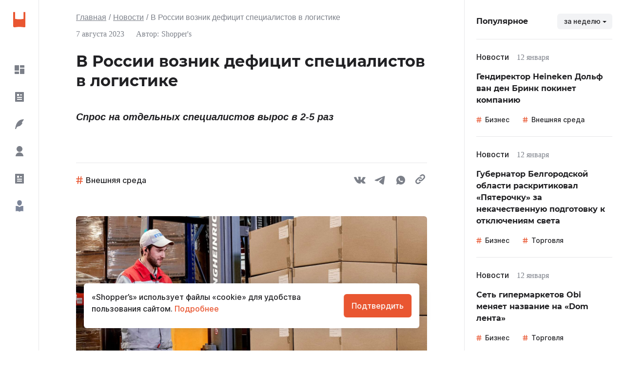

--- FILE ---
content_type: text/html; charset=utf-8
request_url: https://shoppers.media/news/8342_v-rossii-voznik-deficit-specialistov-v-logistike
body_size: 89264
content:
<!DOCTYPE html><html><head><link rel="preload" href="/fonts/montserrat/Montserrat-Bold.woff2" as="font" crossorigin="" type="font/woff2"/><link rel="preload" href="/fonts/inter/Inter-SemiBold.woff2" as="font" crossorigin="" type="font/woff2"/><link rel="preload" href="/fonts/inter/Inter-Regular.woff2" as="font" crossorigin="" type="font/woff2"/><link rel="preload" href="/fonts/inter/Inter-Medium.woff2" as="font" crossorigin="" type="font/woff2"/><script>window.yaContextCb = window.yaContextCb || []</script><script src="https://yandex.ru/ads/system/context.js" async=""></script><meta charSet="utf-8"/><link rel="icon" type="icon/img" href="/icons/icon-favicon.svg" sizes="32x32"/><link rel="apple-touch-icon" href="/icons/icon_192.png"/><meta name="yandex-verification" content="417bf09afeb37632"/><link rel="manifest" href="/site.webmanifest"/><style amp-custom="">
            .wrapper {
              background: red;
              margin-top: 40px;
              margin-bottom: 40px;
          }
            .picture {
              width: 100%;
              max-height: 225px;
              object-fit: cover;
              overflow: hidden;
              border-radius: 6px;
          }
            .picture img {
              border-radius: 6px;
              width: 100%;
              height: auto;
          }
            .modalPicture img {
              border-radius: 6px;
              width: 100%;
              height: auto;
          }
            .caption {
              margin-top: 8px;
              font-size: 12px;
              line-height: 16px;
              color: grey;
          }
        
        </style><title>В России возник дефицит специалистов в логистике</title><meta name="description" content="В России возникла нехватка управленцев в транспортно-логистической отрасли. Об этом говорится в исследовании Headhunter совместно с институтом внешнеэкономической безопасности и таможенного дела РУДН, логистических компаний ПЭК и «Маршал», а также цифрового страхового сервиса риск-профилирования для коммерческих автопарков Must."/><link rel="canonical" href="https://shoppers.media/news/8342_v-rossii-voznik-deficit-specialistov-v-logistike"/><meta name="robots" content="max-image-preview:large"/><link rel="icon" type="icon/img" href="/icon-favicon.svg" sizes="32x32"/><meta name="viewport" content="width=device-width, initial-scale=1"/><meta name="theme-color" content="#000000"/><meta http-equiv="Last-Modified" content="Mon, 07 Aug 2023 17:44:28 GMT"/><meta property="article:published_time" content="2023-08-07 17:44:28"/><meta property="og:title" content="В России возник дефицит специалистов в логистике"/><meta property="og:type" content="article"/><meta property="og:locale" content="rus_RU"/><meta property="og:site_name" content="SHOPPER`S"/><meta property="og:url" content="https://shoppers.media/news/8342_v-rossii-voznik-deficit-specialistov-v-logistike"/><meta property="og:image" content="https://api.shoppers.media/storage/69290/main-3.jpg"/><meta property="og:image:width" content="600"/><meta property="og:image:height" content="315"/><meta name="twitter:card" content="summary_large_image"/><meta name="twitter:image" content="https://api.shoppers.media/storage/69290/main-3.jpg"/><meta property="og:description" content="Спрос на отдельных специалистов вырос в 2-5 раз"/><script type="application/ld+json">{"@context":"https://schema.org","@type":"NewsArticle","mainEntityOfPage":{"@type":"WebPage","@id":"https://shoppers.media/news/8342_v-rossii-voznik-deficit-specialistov-v-logistike"},"headline":"В России возник дефицит специалистов в логистике","datePublished":"2023-08-07T17:44:28+03:00","dateModified":"2023-08-07T17:48:27+03:00","dateCreated":"2023-08-07T17:44:28+03:00","description":"Спрос на отдельных специалистов вырос в 2-5 раз","publisher":{"@type":"Organization","name":"Shoppers.media","logo":{"@type":"ImageObject","url":"https://shoppers.media/icons/icon-favicon.svg"}},"articleSection":"Внешняя среда","articleBody":" В России возникла нехватка управленцев в транспортно-логистической отрасли. Об этом говорится в исследовании Headhunter совместно с институтом внешнеэкономической безопасности и таможенного дела РУДН, логистических компаний ПЭК и «Маршал», а также цифрового страхового сервиса риск-профилирования для коммерческих автопарков Must. В первой половине 2023 г. работодатели размещали в среднем 131 000 новых вакансий в транспортно-логистической отрасли, тогда как за тот же период 2022 г. — примерно по 93 000. Количество активных резюме составляло 489 000 и 549 000 соответственно. То есть число вакансий выросло на 40% год к году, а число резюме — сократилось на 10%. Сильнее всего растет спрос на инспекторов таможенной службы — в 5 раз, на аналитиков внешнеэкономической деятельности (ВЭД) — почти в 2 раза, менеджеров по закупкам ВЭД — в 1,5 раза. Также у отрасли есть традиционная нехватка водителей и складского персонала. Всплеск спроса объясняется изменениями, которые произошли на рынке импорта-экспорта в 2022 г., когда цепочки начали ломаться, сказал сооснователь Must Антон Редько. «Появились задачи другого порядка — задачи предпринимательского формата, когда нужно не просто обслуживать уже существующие процессы, а нужно строить новые», — объяснил Редько. В компании ПЭК спрос на руководителей и специалистов по международной логистике и ВЭД вырос в два раза за январь—июнь 2023 г., особенно не хватает специалистов со знанием китайского языка, сказала директор департамента персонала ПЭК Виктория Цой. По ее словам, поиск руководителей может занимать в среднем до двух месяцев. Дефицит управленческих кадров есть и в ГК «Маршал». Из-за нехватки специалистов темпы перестройки цепей поставок у части компаний замедлились, говорится в сообщении. У бизнеса растут расходы, поскольку ему нужно переплачивать за поставки из-за рубежа посредникам и дистрибуторам. Также выросла потребность в менеджерах по логистике (на 38%), таможенных декларантах (на 35%), руководителях складов временного хранения (на 32%) и экспедиторов (на 31%). В начале августа логистические компании пожаловались на дефицит дальнобойщиков. По оценкам ПЭК, стране не хватает примерно 60 000 водителей. Постепенно нехватка растет: за последние пять лет дефицит вырос с 15% до 21%, приводил заместитель гендиректора ПЭК Вадим Филатов результаты сводного опроса крупнейших компаний отрасли в беседе с «Ведомостями»."}</script><script type="application/ld+json">{"@context":"http://schema.org/","@type":"BreadcrumbList","itemListElement":[{"@type":"ListItem","position":"1","item":{"@id":"https://shoppers.media/","name":"Главная"}},{"@type":"ListItem","position":"2","item":{"@id":"https://shoppers.media/news","name":"Новости"}},{"@type":"ListItem","position":"3","item":{"name":"В России возник дефицит специалистов в логистике"}}]}</script><link rel="preload" as="image" imagesrcset="/_next/image?url=https%3A%2F%2Fapi.shoppers.media%2Fstorage%2F69290%2Fmain-3.jpg&amp;w=640&amp;q=75 640w, /_next/image?url=https%3A%2F%2Fapi.shoppers.media%2Fstorage%2F69290%2Fmain-3.jpg&amp;w=750&amp;q=75 750w, /_next/image?url=https%3A%2F%2Fapi.shoppers.media%2Fstorage%2F69290%2Fmain-3.jpg&amp;w=828&amp;q=75 828w, /_next/image?url=https%3A%2F%2Fapi.shoppers.media%2Fstorage%2F69290%2Fmain-3.jpg&amp;w=1080&amp;q=75 1080w, /_next/image?url=https%3A%2F%2Fapi.shoppers.media%2Fstorage%2F69290%2Fmain-3.jpg&amp;w=1200&amp;q=75 1200w, /_next/image?url=https%3A%2F%2Fapi.shoppers.media%2Fstorage%2F69290%2Fmain-3.jpg&amp;w=1920&amp;q=75 1920w, /_next/image?url=https%3A%2F%2Fapi.shoppers.media%2Fstorage%2F69290%2Fmain-3.jpg&amp;w=2048&amp;q=75 2048w, /_next/image?url=https%3A%2F%2Fapi.shoppers.media%2Fstorage%2F69290%2Fmain-3.jpg&amp;w=3840&amp;q=75 3840w" imagesizes="100vw"/><meta name="next-head-count" content="29"/><link rel="preload" href="/_next/static/css/adf9205cf0517ac9.css" as="style"/><link rel="stylesheet" href="/_next/static/css/adf9205cf0517ac9.css" data-n-g=""/><link rel="preload" href="/_next/static/css/c0115e7041c4f3b3.css" as="style"/><link rel="stylesheet" href="/_next/static/css/c0115e7041c4f3b3.css" data-n-p=""/><link rel="preload" href="/_next/static/css/f5a30601eefa1a95.css" as="style"/><link rel="stylesheet" href="/_next/static/css/f5a30601eefa1a95.css" data-n-p=""/><noscript data-n-css=""></noscript><script defer="" nomodule="" src="/_next/static/chunks/polyfills-5cd94c89d3acac5f.js"></script><script src="/_next/static/chunks/webpack-5da1d82aaa19e197.js" defer=""></script><script src="/_next/static/chunks/framework-326096f16c22bc9e.js" defer=""></script><script src="/_next/static/chunks/main-62a6b93f38ccc915.js" defer=""></script><script src="/_next/static/chunks/pages/_app-9df1a1073f5690d6.js" defer=""></script><script src="/_next/static/chunks/946-d2a6e760610adcc2.js" defer=""></script><script src="/_next/static/chunks/834-3b4c818500830713.js" defer=""></script><script src="/_next/static/chunks/818-a9fd4ad695adf382.js" defer=""></script><script src="/_next/static/chunks/208-b8dbf19bf892e4fa.js" defer=""></script><script src="/_next/static/chunks/394-d51e438d5b6369db.js" defer=""></script><script src="/_next/static/chunks/pages/news/%5Bslug%5D-5860aef5a186d886.js" defer=""></script><script src="/_next/static/atyXV8ANuUr81hQ2hmb48/_buildManifest.js" defer=""></script><script src="/_next/static/atyXV8ANuUr81hQ2hmb48/_ssgManifest.js" defer=""></script><script src="/_next/static/atyXV8ANuUr81hQ2hmb48/_middlewareManifest.js" defer=""></script></head><body><script defer="">
                (function(m,e,t,r,i,k,a){m[i]=m[i]||function(){(m[i].a=m[i].a||[]).push(arguments)};
                m[i].l=1*new Date();
                for (var j = 0; j < document.scripts.length; j++) {if (document.scripts[j].src === r) { return; }}
                k=e.createElement(t),a=e.getElementsByTagName(t)[0],k.async=1,k.src=r,a.parentNode.insertBefore(k,a)})
                (window, document, "script", "https://mc.yandex.ru/metrika/tag.js", "ym");

                ym(86741532, "init", {
                  clickmap:true,
                  trackLinks:true,
                  accurateTrackBounce:true,
                  webvisor:true
                });

                ym(93369202, "init", {
                  clickmap:true,
                  trackLinks:true,
                  accurateTrackBounce:true,
                  webvisor:true
                });
                </script><noscript><div><img src="https://mc.yandex.ru/watch/86741532" style="position:absolute;left:-9999px" alt=""/><img src="https://mc.yandex.ru/watch/93369202" style="position:absolute;left:-9999px" alt=""/></div></noscript><script async="" src="https://www.googletagmanager.com/gtag/js?id=G-454WSC91X0"></script><script defer="">
              window.dataLayer = window.dataLayer || [];
              function gtag(){dataLayer.push(arguments);}
              gtag('js', new Date());
              gtag('config', 'G-454WSC91X0');
              </script><div id="__next"><div class="App_container__9Ccps"><div class="App_container__left__1b8W4"><div class="SidebarLeft_sideBarLeft__ZxZxG"><div><a class="SidebarLeft_sideBarLeft__logo__n7HFT" href="/"><img class="Logo_logoImg__1zAJm" src="[data-uri]" alt="логотип"/></a><ul class="SidebarLeft_sideBarLeft__links__164o- MenuMainItems_menuMainItems__1Txhi"><li><a class="MenuMainItems_menuMainItems__item__2ozpF" href="/"><div class="MenuMainItems_menuMainItems__iconWrapper__laiOF"><svg width="20" height="18" viewBox="0 0 20 18" fill="none" xmlns="http://www.w3.org/2000/svg"><path d="M20 6.999V17C20 17.2652 19.8946 17.5196 19.7071 17.7071C19.5196 17.8946 19.2652 18 19 18H11V6.999H20ZM9 12.999V18H1C0.734784 18 0.48043 17.8946 0.292893 17.7071C0.105357 17.5196 0 17.2652 0 17V12.999H9ZM9 0V10.999H0V1C0 0.734784 0.105357 0.48043 0.292893 0.292893C0.48043 0.105357 0.734784 0 1 0H9ZM19 0C19.2652 0 19.5196 0.105357 19.7071 0.292893C19.8946 0.48043 20 0.734784 20 1V4.999H11V0H19Z" fill="currentColor"></path></svg></div><p>Все</p></a></li><li><a class="MenuMainItems_menuMainItems__item__2ozpF" href="/news"><div class="MenuMainItems_menuMainItems__iconWrapper__laiOF"><svg width="24" height="24" viewBox="0 0 24 24" fill="none" xmlns="http://www.w3.org/2000/svg"><path d="M20 22H4C3.73478 22 3.48043 21.8946 3.29289 21.7071C3.10536 21.5196 3 21.2652 3 21V3C3 2.73478 3.10536 2.48043 3.29289 2.29289C3.48043 2.10536 3.73478 2 4 2H20C20.2652 2 20.5196 2.10536 20.7071 2.29289C20.8946 2.48043 21 2.73478 21 3V21C21 21.2652 20.8946 21.5196 20.7071 21.7071C20.5196 21.8946 20.2652 22 20 22ZM7 6V10H11V6H7ZM7 12V14H17V12H7ZM7 16V18H17V16H7ZM13 7V9H17V7H13Z" fill="currentColor"></path></svg></div><p>Новости</p></a></li><li><a class="MenuMainItems_menuMainItems__item__2ozpF" href="/thoughts"><div class="MenuMainItems_menuMainItems__iconWrapper__laiOF"><svg width="24" height="24" viewBox="0 0 24 24" fill="none" xmlns="http://www.w3.org/2000/svg"><path d="M21 2C6 2 4 16 3 22H4.998C5.664 18.667 7.331 16.834 10 16.5C14 16 17 12.5 18 9.5L16.5 8.5L17.5 7.5C18.5 6.5 19.504 5 21 2Z" fill="currentColor"></path></svg></div><p>Мнения</p></a></li><li><a class="MenuMainItems_menuMainItems__item__2ozpF" href="/interview"><div class="MenuMainItems_menuMainItems__iconWrapper__laiOF"><svg width="24" height="24" viewBox="0 0 24 24" fill="none" xmlns="http://www.w3.org/2000/svg"><path d="M4 22C4 19.8783 4.84285 17.8434 6.34315 16.3431C7.84344 14.8429 9.87827 14 12 14C14.1217 14 16.1566 14.8429 17.6569 16.3431C19.1571 17.8434 20 19.8783 20 22H4ZM12 13C8.685 13 6 10.315 6 7C6 3.685 8.685 1 12 1C15.315 1 18 3.685 18 7C18 10.315 15.315 13 12 13Z" fill="currentColor"></path></svg></div><p>Интервью</p></a></li><li><a class="MenuMainItems_menuMainItems__item__2ozpF" href="/articles"><div class="MenuMainItems_menuMainItems__iconWrapper__laiOF"><svg width="24" height="24" viewBox="0 0 24 24" fill="none" xmlns="http://www.w3.org/2000/svg"><path d="M20 22H4C3.73478 22 3.48043 21.8946 3.29289 21.7071C3.10536 21.5196 3 21.2652 3 21V3C3 2.73478 3.10536 2.48043 3.29289 2.29289C3.48043 2.10536 3.73478 2 4 2H20C20.2652 2 20.5196 2.10536 20.7071 2.29289C20.8946 2.48043 21 2.73478 21 3V21C21 21.2652 20.8946 21.5196 20.7071 21.7071C20.5196 21.8946 20.2652 22 20 22ZM7 6V10H11V6H7ZM7 12V14H17V12H7ZM7 16V18H17V16H7ZM13 7V9H17V7H13Z" fill="currentColor"></path></svg></div><p>Статьи</p></a></li><li><a class="MenuMainItems_menuMainItems__item__2ozpF" href="/authors"><div class="MenuMainItems_menuMainItems__iconWrapper__laiOF"><svg width="24" height="24" viewBox="0 0 73 109" fill="currentColor" xmlns="http://www.w3.org/2000/svg"><path d="M67.7782 54.9152C55.3918 54.9152 48.3129 55.3235 37.9559 64.7258C37.1321 65.4737 35.8679 65.4737 35.0441 64.7258C24.687 55.3235 17.6082 54.9152 5.22174 54.9152H2.23707C1.41767 54.9152 0.753418 55.5795 0.753418 56.3989V102.613C0.753418 103.579 1.6605 104.287 2.5969 104.053L6.1154 103.173C18.1799 100.492 23.095 100.939 34.2658 107.195L35.3853 107.866C36.0714 108.278 36.9286 108.278 37.6147 107.866L38.7341 107.195C49.9049 100.939 54.8201 100.492 66.8846 103.173L70.4031 104.053C71.3395 104.287 72.2466 103.579 72.2466 102.613V56.3989C72.2466 55.5795 71.5823 54.9152 70.7629 54.9152H67.7782Z" fill="#7C8599"></path><path d="M36.5001 51.8307C48.6361 51.8307 58.5656 37.1028 58.5656 23.7776C58.5656 10.4523 48.6361 0.825012 36.5001 0.825012C24.364 0.825012 14.4346 10.4523 14.4346 23.7776C14.4346 37.1028 24.364 51.8307 36.5001 51.8307Z" fill="#7C8599"></path></svg></div><p>Авторы</p></a></li></ul><div class="MenuMainItems_menuMainItems__delimiter__2WWHO"><div class="Line_line__3GWL4"></div></div><ul class="SidebarLeft_sideBarLeft__links__164o- MenuMainItems_menuMainItems__1Txhi MenuMainItems_menuMainItems__mobileHide__37xxM"><li><a class="MenuMainItems_menuMainItems__item__2ozpF" href="/about"><div class="MenuMainItems_menuMainItems__iconWrapper__laiOF"><svg width="20" height="20" viewBox="0 0 20 20" fill="none" xmlns="http://www.w3.org/2000/svg"><path d="M10 20C4.477 20 0 15.523 0 10C0 4.477 4.477 0 10 0C15.523 0 20 4.477 20 10C20 15.523 15.523 20 10 20ZM9 9V15H11V9H9ZM9 5V7H11V5H9Z" fill="currentColor"></path></svg></div><p>О проекте</p></a></li><li><a class="MenuMainItems_menuMainItems__item__2ozpF" href="/contacts"><div class="MenuMainItems_menuMainItems__iconWrapper__laiOF"><svg width="18" height="20" viewBox="0 0 18 20" fill="none" xmlns="http://www.w3.org/2000/svg"><path d="M17 20H3C2.20435 20 1.44129 19.6839 0.87868 19.1213C0.316071 18.5587 0 17.7956 0 17V3C0 2.20435 0.316071 1.44129 0.87868 0.87868C1.44129 0.316071 2.20435 0 3 0H17C17.2652 0 17.5196 0.105357 17.7071 0.292893C17.8946 0.48043 18 0.734784 18 1V19C18 19.2652 17.8946 19.5196 17.7071 19.7071C17.5196 19.8946 17.2652 20 17 20ZM16 18V16H3C2.73478 16 2.48043 16.1054 2.29289 16.2929C2.10536 16.4804 2 16.7348 2 17C2 17.2652 2.10536 17.5196 2.29289 17.7071C2.48043 17.8946 2.73478 18 3 18H16ZM9 8C9.53043 8 10.0391 7.78929 10.4142 7.41421C10.7893 7.03914 11 6.53043 11 6C11 5.46957 10.7893 4.96086 10.4142 4.58579C10.0391 4.21071 9.53043 4 9 4C8.46957 4 7.96086 4.21071 7.58579 4.58579C7.21071 4.96086 7 5.46957 7 6C7 6.53043 7.21071 7.03914 7.58579 7.41421C7.96086 7.78929 8.46957 8 9 8ZM6 12H12C12 11.2044 11.6839 10.4413 11.1213 9.87868C10.5587 9.31607 9.79565 9 9 9C8.20435 9 7.44129 9.31607 6.87868 9.87868C6.31607 10.4413 6 11.2044 6 12Z" fill="currentColor"></path></svg></div><p>Контакты</p></a></li></ul></div><div><p class="StockSidebar_stockQuotes__time__ApKd2">Мосбиржа, <!-- -->17:24<!-- --> (по МСК)</p><ul class="StockSidebar_stockQuotes__2CVwR"><li class="StockSidebar_stockQuotes__item__TIikX"><div class="StockSidebar_stockQuotes__wrapper__3vtg4"><div class="StockSidebar_stockQuotes__iconWrapper__2VcMb"><img src="/_next/static/images/mos-stock-d26309b4236744366f947b9701b5ccc3.svg" alt="IMOEX" fetchpriority="low"/></div><p>IMOEX</p></div><span class="StockSidebar_stockQuotes__price__leQtH StockSidebar_red__1-rFb">2821.7<!-- --> </span></li><li class="StockSidebar_stockQuotes__item__TIikX"><div class="StockSidebar_stockQuotes__wrapper__3vtg4"><div class="StockSidebar_stockQuotes__iconWrapper__2VcMb"><img src="[data-uri]" alt="MGNT" fetchpriority="low"/></div><p>MGNT</p></div><span class="StockSidebar_stockQuotes__price__leQtH StockSidebar_green__3F7-d">3903<!-- --> <!-- -->₽</span></li></ul><a class="MenuMainItems_menuMainItems__item__2ozpF SidebarLeft_map__1fUef" href="/map">Карта сайта</a></div></div></div><div class="App_container__center__1D6PZ"><ul class="Breadcrumbs_breadcrumbs__2n2bL undefined"><li class="BreadcrumbItem_item__3u52A"><a class="BreadcrumbItem_link__y1Tg3" href="/">Главная</a></li><li class="BreadcrumbItem_item__3u52A"><a class="BreadcrumbItem_link__y1Tg3" href="/news">Новости</a></li><li class="BreadcrumbItem_item__3u52A"><span class="BreadcrumbItem_link__y1Tg3">В России возник дефицит специалистов в логистике</span></li></ul><div class="ArticleFull_article__3j5i8"><div class="ArticleHead_articleHead__2d2Zd"><div class="TopEntityArticle_TopEntityArticle__25IqL"><div class="TopEntityArticle_TopEntityArticle__info__3CaKK"><span class="TopEntityArticle_TopEntityArticle__date__22RDK">7 августа 2023</span><div class="ArticleAuthor_author__3HKAJ"><p class="ArticleAuthor_author__title__1273g">Автор:</p><p class="ArticleAuthor_author__p__mAR6W">Shopper&#x27;s</p></div></div></div><h1 class="TitleFullEntity_title__3p6UX">В России возник дефицит специалистов в логистике</h1><p class="SubTitleFullEntity_subTitle__11nFl">Спрос на отдельных специалистов вырос в 2-5 раз</p><p class="SubTitleFullEntity_subTitle__11nFl"></p><div class="Line_line__3GWL4"></div><div class="ArticleTags_wrapperTags__1oAhc"><div><div><a class="Hashtag_hashtag__3SCem" href="/tag/external-environment">Внешняя среда</a></div></div><div class="NewsLinks_newsLinks__1DGqD"><button aria-label="vk" style="background-color:transparent;border:none;padding:0;font:inherit;color:inherit;cursor:pointer;outline:none"><svg width="24" height="24" fill="none" xmlns="http://www.w3.org/2000/svg" class="VkSvg_icon__Sj-ht"><path fill-rule="evenodd" clip-rule="evenodd" d="M13.0081 18.9415C13.0081 18.9415 13.4357 18.8923 13.6547 18.6486C13.8551 18.4254 13.8482 18.0041 13.8482 18.0041C13.8482 18.0041 13.8215 16.0369 14.7034 15.7464C15.5725 15.4608 16.6884 17.6488 17.8727 18.4902C18.7673 19.1263 19.4463 18.9871 19.4463 18.9871L22.611 18.9415C22.611 18.9415 24.2657 18.8359 23.4812 17.488C23.4163 17.3776 23.0235 16.4906 21.1289 14.6686C19.1439 12.7614 19.4104 13.0699 21.7998 9.77039C23.2553 7.76117 23.837 6.53452 23.655 6.01001C23.4824 5.50831 22.4117 5.64154 22.4117 5.64154L18.8495 5.66434C18.8495 5.66434 18.5853 5.62713 18.3895 5.74836C18.1983 5.86718 18.0743 6.14444 18.0743 6.14444C18.0743 6.14444 17.5111 7.69876 16.7591 9.02143C15.1727 11.8108 14.5388 11.9584 14.2793 11.7856C13.6755 11.3811 13.8262 10.1629 13.8262 9.29749C13.8262 6.59333 14.2225 5.4663 13.0556 5.17464C12.6685 5.07742 12.3835 5.01381 11.3927 5.003C10.1215 4.9898 9.04615 5.0078 8.43663 5.31627C8.03105 5.52151 7.71818 5.98001 7.90938 6.00641C8.14461 6.03882 8.67766 6.15524 8.9604 6.55372C9.32542 7.06863 9.31267 8.22327 9.31267 8.22327C9.31267 8.22327 9.52241 11.4063 8.8225 11.8012C8.34276 12.0725 7.68457 11.5192 6.26969 8.98783C5.54544 7.69156 4.99849 6.25846 4.99849 6.25846C4.99849 6.25846 4.89304 5.99081 4.70416 5.84678C4.47588 5.67274 4.15721 5.61873 4.15721 5.61873L0.772379 5.64154C0.772379 5.64154 0.26367 5.65594 0.0771041 5.88519C-0.0886031 6.08803 0.0643574 6.50931 0.0643574 6.50931C0.0643574 6.50931 2.71451 12.9318 5.71578 16.1689C8.46791 19.1359 11.592 18.9415 11.592 18.9415H13.0081Z" fill="#3773C9"></path></svg></button><a href="https://t.me/share/url?url=https://shoppers.media/news/8342_v-rossii-voznik-deficit-specialistov-v-logistike&amp;text=В России возник дефицит специалистов в логистике" target="_blank" rel="noreferrer"><svg width="24" height="24" fill="none" xmlns="http://www.w3.org/2000/svg" class="TelegramSvg_icon__20Pb-"><path d="M19.7106 3.65451C19.7106 3.65451 21.6531 2.89701 21.4906 4.73651C21.4371 5.49401 20.9516 8.14551 20.5736 11.013L19.2786 19.508C19.2786 19.508 19.1706 20.7525 18.1991 20.969C17.2281 21.185 15.7711 20.2115 15.5011 19.995C15.2851 19.8325 11.4541 17.3975 10.1051 16.2075C9.72715 15.8825 9.29515 15.2335 10.1591 14.476L15.8246 9.06501C16.4721 8.41601 17.1196 6.90101 14.4216 8.74051L6.86665 13.8805C6.86665 13.8805 6.00315 14.422 4.38465 13.935L0.876647 12.8525C0.876647 12.8525 -0.418353 12.041 1.79415 11.2295C7.19065 8.68651 13.8281 6.08951 19.7096 3.65451H19.7106Z" fill="#50B3F9"></path></svg></a><button aria-label="whatsapp" style="background-color:transparent;border:none;padding:0;font:inherit;color:inherit;cursor:pointer;outline:none"><svg width="24" height="24" fill="none" xmlns="http://www.w3.org/2000/svg" class="WhatsuppSvg_icon__150K0"><path fill-rule="evenodd" clip-rule="evenodd" d="M3.00361 21L4.22041 16.5288C3.41864 15.1544 2.9974 13.5912 3.00001 12C3.00001 7.0293 7.02931 3 12 3C16.9707 3 21 7.0293 21 12C21 16.9707 16.9707 21 12 21C10.4095 21.0026 8.847 20.5816 7.47301 19.7805L3.00361 21ZM8.75191 7.7772C8.63568 7.78441 8.52212 7.81502 8.41801 7.8672C8.32038 7.92248 8.23126 7.9916 8.15341 8.0724C8.04541 8.1741 7.98421 8.2623 7.91851 8.3478C7.58588 8.78069 7.40696 9.31207 7.41001 9.858C7.41181 10.299 7.52701 10.7283 7.70701 11.1297C8.07511 11.9415 8.68081 12.801 9.48091 13.5975C9.67351 13.7892 9.86161 13.9818 10.0641 14.1609C11.0572 15.0352 12.2405 15.6657 13.5201 16.0023L14.0322 16.0806C14.1987 16.0896 14.3652 16.077 14.5326 16.0689C14.7947 16.0554 15.0507 15.9844 15.2823 15.861C15.4317 15.7818 15.5019 15.7422 15.627 15.663C15.627 15.663 15.6657 15.6378 15.7395 15.582C15.861 15.492 15.9357 15.4281 16.0365 15.3228C16.1112 15.2454 16.176 15.1545 16.2255 15.051C16.2957 14.9043 16.3659 14.6244 16.3947 14.3913C16.4163 14.2131 16.41 14.1159 16.4073 14.0556C16.4037 13.9593 16.3236 13.8594 16.2363 13.8171L15.7125 13.5822C15.7125 13.5822 14.9295 13.2411 14.4516 13.0233C14.4012 13.0013 14.3472 12.9888 14.2923 12.9864C14.2307 12.9801 14.1685 12.987 14.1098 13.0067C14.0512 13.0264 13.9974 13.0585 13.9521 13.1007V13.0989C13.9476 13.0989 13.8873 13.1502 13.2366 13.9386C13.1993 13.9888 13.1478 14.0267 13.0888 14.0475C13.0298 14.0684 12.966 14.0712 12.9054 14.0556C12.8468 14.0399 12.7893 14.0201 12.7335 13.9962C12.6219 13.9494 12.5832 13.9314 12.5067 13.8981L12.5022 13.8963C11.9873 13.6715 11.5106 13.3679 11.0892 12.9963C10.9758 12.8973 10.8705 12.7893 10.7625 12.6849C10.4084 12.3458 10.0999 11.9622 9.84451 11.5437L9.79141 11.4582C9.75327 11.4007 9.72243 11.3388 9.69961 11.2737C9.66541 11.1414 9.75451 11.0352 9.75451 11.0352C9.75451 11.0352 9.97321 10.7958 10.0749 10.6662C10.1596 10.5585 10.2386 10.4464 10.3116 10.3305C10.4178 10.1595 10.4511 9.984 10.3953 9.8481C10.1433 9.2325 9.88231 8.6196 9.61411 8.0112C9.56101 7.8906 9.40351 7.8042 9.26041 7.7871C9.21181 7.7817 9.16321 7.7763 9.11461 7.7727C8.99374 7.76669 8.87263 7.76789 8.75191 7.7763V7.7772Z" fill="#275597"></path></svg></button><div title="Скопировать ссылку на материал"><svg width="24" height="24" fill="none" xmlns="http://www.w3.org/2000/svg" class="CopylinkSvg_icon__-k20N"><path fill-rule="evenodd" clip-rule="evenodd" d="M18.4462 9.06223L14.6916 12.8157C12.6194 14.8892 9.25771 14.8892 7.18514 12.8157C6.85867 12.4901 6.60328 12.1233 6.379 11.745L8.12353 10.0006C8.20646 9.91692 8.30886 9.869 8.40671 9.81255C8.52732 10.2246 8.73786 10.6147 9.06192 10.9388C10.0968 11.9746 11.7808 11.9731 12.815 10.9388L16.5684 7.18549C17.6041 6.14988 17.6041 4.46626 16.5684 3.43144C15.5341 2.39661 13.8506 2.39661 12.815 3.43144L11.4803 4.76762C10.3972 4.34587 9.23031 4.23248 8.09434 4.39895L10.9385 1.55483C13.0119 -0.518276 16.3727 -0.518276 18.4462 1.55483C20.5186 3.62785 20.5186 6.98925 18.4462 9.06223ZM8.52075 15.2341L7.18509 16.5703C6.1503 17.6046 4.46624 17.6046 3.43127 16.5703C2.39639 15.5346 2.39639 13.851 3.43127 12.8157L7.18509 9.06223C8.22072 8.0267 9.90364 8.0267 10.9384 9.06223C11.2617 9.38564 11.4725 9.77566 11.5943 10.1872C11.6927 10.13 11.7938 10.0835 11.8767 10.0005L13.6211 8.25677C13.3983 7.87699 13.1415 7.51148 12.8149 7.18558C10.7429 5.11247 7.38093 5.11247 5.30788 7.18558L1.55462 10.9391C-0.518208 13.0128 -0.518208 16.3732 1.55462 18.4468C3.62768 20.5192 6.98886 20.5192 9.06187 18.4468L11.9068 15.602C10.7702 15.7695 9.60295 15.6551 8.52075 15.2341Z" fill="#275597"></path></svg></div></div></div><div class="ArticlePicture_wrapper__1LsjC"><div class="ArticlePicture_picture__1wdKe"><span style="box-sizing:border-box;display:block;overflow:hidden;width:initial;height:initial;background:none;opacity:1;border:0;margin:0;padding:0;position:absolute;top:0;left:0;bottom:0;right:0"><img fetchpriority="high" alt="Фото новости: &quot;В России возник дефицит специалистов в логистике&quot;" sizes="100vw" srcSet="/_next/image?url=https%3A%2F%2Fapi.shoppers.media%2Fstorage%2F69290%2Fmain-3.jpg&amp;w=640&amp;q=75 640w, /_next/image?url=https%3A%2F%2Fapi.shoppers.media%2Fstorage%2F69290%2Fmain-3.jpg&amp;w=750&amp;q=75 750w, /_next/image?url=https%3A%2F%2Fapi.shoppers.media%2Fstorage%2F69290%2Fmain-3.jpg&amp;w=828&amp;q=75 828w, /_next/image?url=https%3A%2F%2Fapi.shoppers.media%2Fstorage%2F69290%2Fmain-3.jpg&amp;w=1080&amp;q=75 1080w, /_next/image?url=https%3A%2F%2Fapi.shoppers.media%2Fstorage%2F69290%2Fmain-3.jpg&amp;w=1200&amp;q=75 1200w, /_next/image?url=https%3A%2F%2Fapi.shoppers.media%2Fstorage%2F69290%2Fmain-3.jpg&amp;w=1920&amp;q=75 1920w, /_next/image?url=https%3A%2F%2Fapi.shoppers.media%2Fstorage%2F69290%2Fmain-3.jpg&amp;w=2048&amp;q=75 2048w, /_next/image?url=https%3A%2F%2Fapi.shoppers.media%2Fstorage%2F69290%2Fmain-3.jpg&amp;w=3840&amp;q=75 3840w" src="/_next/image?url=https%3A%2F%2Fapi.shoppers.media%2Fstorage%2F69290%2Fmain-3.jpg&amp;w=3840&amp;q=75" decoding="async" data-nimg="fill" style="position:absolute;top:0;left:0;bottom:0;right:0;box-sizing:border-box;padding:0;border:none;margin:auto;display:block;width:0;height:0;min-width:100%;max-width:100%;min-height:100%;max-height:100%;object-fit:cover;object-position:center;filter:blur(20px);background-size:cover;background-image:url(&quot;[data-uri]&quot;);background-position:center"/><noscript><img fetchpriority="high" alt="Фото новости: &quot;В России возник дефицит специалистов в логистике&quot;" sizes="100vw" srcSet="/_next/image?url=https%3A%2F%2Fapi.shoppers.media%2Fstorage%2F69290%2Fmain-3.jpg&amp;w=640&amp;q=75 640w, /_next/image?url=https%3A%2F%2Fapi.shoppers.media%2Fstorage%2F69290%2Fmain-3.jpg&amp;w=750&amp;q=75 750w, /_next/image?url=https%3A%2F%2Fapi.shoppers.media%2Fstorage%2F69290%2Fmain-3.jpg&amp;w=828&amp;q=75 828w, /_next/image?url=https%3A%2F%2Fapi.shoppers.media%2Fstorage%2F69290%2Fmain-3.jpg&amp;w=1080&amp;q=75 1080w, /_next/image?url=https%3A%2F%2Fapi.shoppers.media%2Fstorage%2F69290%2Fmain-3.jpg&amp;w=1200&amp;q=75 1200w, /_next/image?url=https%3A%2F%2Fapi.shoppers.media%2Fstorage%2F69290%2Fmain-3.jpg&amp;w=1920&amp;q=75 1920w, /_next/image?url=https%3A%2F%2Fapi.shoppers.media%2Fstorage%2F69290%2Fmain-3.jpg&amp;w=2048&amp;q=75 2048w, /_next/image?url=https%3A%2F%2Fapi.shoppers.media%2Fstorage%2F69290%2Fmain-3.jpg&amp;w=3840&amp;q=75 3840w" src="/_next/image?url=https%3A%2F%2Fapi.shoppers.media%2Fstorage%2F69290%2Fmain-3.jpg&amp;w=3840&amp;q=75" decoding="async" data-nimg="fill" style="position:absolute;top:0;left:0;bottom:0;right:0;box-sizing:border-box;padding:0;border:none;margin:auto;display:block;width:0;height:0;min-width:100%;max-width:100%;min-height:100%;max-height:100%;object-fit:cover;object-position:center" loading="lazy"/></noscript></span></div><p class="ArticlePicture_caption__2Ew-c">Фото: ПЭК</p></div></div><div><p class="ArticletextBlock_articleTextBlock__1OlFN">В России возникла нехватка управленцев в транспортно-логистической отрасли. Об этом говорится в исследовании Headhunter совместно с институтом внешнеэкономической безопасности и таможенного дела РУДН, логистических компаний ПЭК и «Маршал», а также цифрового страхового сервиса риск-профилирования для коммерческих автопарков Must.</p></div><div><p class="ArticletextBlock_articleTextBlock__1OlFN">В первой половине 2023 г. работодатели размещали в среднем 131 000 новых вакансий в транспортно-логистической отрасли, тогда как за тот же период 2022 г. — примерно по 93 000. Количество активных резюме составляло 489 000 и 549 000 соответственно. То есть число вакансий выросло на 40% год к году, а число резюме — сократилось на 10%.</p></div><div class="ArticleFull_adfox__2ynm5" id="adfox_16873498384086549"></div><div><p class="ArticletextBlock_articleTextBlock__1OlFN">Сильнее всего растет спрос на инспекторов таможенной службы — в 5 раз, на аналитиков внешнеэкономической деятельности (ВЭД) — почти в 2 раза, менеджеров по закупкам ВЭД — в 1,5 раза. Также у отрасли есть традиционная нехватка водителей и складского персонала.</p></div><div><p class="ArticletextBlock_articleTextBlock__1OlFN">Всплеск спроса объясняется изменениями, которые произошли на рынке импорта-экспорта в 2022 г., когда цепочки начали ломаться, сказал сооснователь Must Антон Редько. «Появились задачи другого порядка — задачи предпринимательского формата, когда нужно не просто обслуживать уже существующие процессы, а нужно строить новые», — объяснил Редько.</p></div><div class="Footnotes_footnotes__1b6Wg"><p class="Footnotes_footnotes__title__2Wdjl TitleMain_title__r0c7L"> <!-- -->Читать также:</p><div class="Footnotes_footnotes__content__35KnD"><div class="Footnote_footnote__2s2E3" id="8338"><div class="Footnote_footnote__top__3MDT2"><p>7 августа 2023</p></div><a class="Footnote_footnote__text__17pj8" role="link" tabindex="0" href="/news/8338_v-uzbekistane-otkryli-proizvodstvo-krossovok-nike"><p>В Узбекистане открыли производство кроссовок Nike</p></a></div><div class="Footnote_footnote__2s2E3" id="20495"><div class="Footnote_footnote__top__3MDT2"><p>8 февраля 2025</p></div><a class="Footnote_footnote__text__17pj8" role="link" tabindex="0" href="/articles/20495_xvatit-li-restoranam-rossiiskogo-vina-dlia-raboty-po-gostu-s-1-aprelia"><p>Хватит ли ресторанам российского вина для работы по ГОСТу с 1 апреля</p></a></div><div class="Footnote_footnote__2s2E3" id="13366"><div class="Footnote_footnote__top__3MDT2"><p>14 февраля 2024</p></div><a class="Footnote_footnote__text__17pj8" role="link" tabindex="0" href="/news/13366_brend-seti-restoranov-dve-palocki-vystavili-na-aukcion"><p>Бренд сети ресторанов «Две палочки» выставили на аукцион</p></a></div></div></div><div><p class="ArticletextBlock_articleTextBlock__1OlFN">В компании ПЭК спрос на руководителей и специалистов по международной логистике и ВЭД вырос в два раза за январь—июнь 2023 г., особенно не хватает специалистов со знанием китайского языка, сказала директор департамента персонала ПЭК Виктория Цой. По ее словам, поиск руководителей может занимать в среднем до двух месяцев. Дефицит управленческих кадров есть и в ГК «Маршал».</p></div><div><p class="ArticletextBlock_articleTextBlock__1OlFN">Из-за нехватки специалистов темпы перестройки цепей поставок у части компаний замедлились, говорится в сообщении. У бизнеса растут расходы, поскольку ему нужно переплачивать за поставки из-за рубежа посредникам и дистрибуторам.</p></div><div><p class="ArticletextBlock_articleTextBlock__1OlFN">Также выросла потребность в менеджерах по логистике (на 38%), таможенных декларантах (на 35%), руководителях складов временного хранения (на 32%) и экспедиторов (на 31%).</p></div><div><p class="ArticletextBlock_articleTextBlock__1OlFN">В начале августа логистические компании <a href="https://www.vedomosti.ru/business/articles/2023/08/03/988261-logisticheskie-kompanii-zhaluyutsya-na-ostrii-defitsit-dalnoboischikov">пожаловались</a> на дефицит дальнобойщиков. По оценкам ПЭК, стране не хватает примерно 60 000 водителей. Постепенно нехватка растет: за последние пять лет дефицит вырос с 15% до 21%, приводил заместитель гендиректора ПЭК Вадим Филатов результаты сводного опроса крупнейших компаний отрасли в беседе с «Ведомостями».</p></div><div class="Line_line__3GWL4"></div><div class="ArticleTags_wrapperTags__1oAhc"><div><div><a class="Hashtag_hashtag__3SCem" href="/tag/external-environment">Внешняя среда</a></div></div><div class="NewsLinks_newsLinks__1DGqD"><button aria-label="vk" style="background-color:transparent;border:none;padding:0;font:inherit;color:inherit;cursor:pointer;outline:none"><svg width="24" height="24" fill="none" xmlns="http://www.w3.org/2000/svg" class="VkSvg_icon__Sj-ht"><path fill-rule="evenodd" clip-rule="evenodd" d="M13.0081 18.9415C13.0081 18.9415 13.4357 18.8923 13.6547 18.6486C13.8551 18.4254 13.8482 18.0041 13.8482 18.0041C13.8482 18.0041 13.8215 16.0369 14.7034 15.7464C15.5725 15.4608 16.6884 17.6488 17.8727 18.4902C18.7673 19.1263 19.4463 18.9871 19.4463 18.9871L22.611 18.9415C22.611 18.9415 24.2657 18.8359 23.4812 17.488C23.4163 17.3776 23.0235 16.4906 21.1289 14.6686C19.1439 12.7614 19.4104 13.0699 21.7998 9.77039C23.2553 7.76117 23.837 6.53452 23.655 6.01001C23.4824 5.50831 22.4117 5.64154 22.4117 5.64154L18.8495 5.66434C18.8495 5.66434 18.5853 5.62713 18.3895 5.74836C18.1983 5.86718 18.0743 6.14444 18.0743 6.14444C18.0743 6.14444 17.5111 7.69876 16.7591 9.02143C15.1727 11.8108 14.5388 11.9584 14.2793 11.7856C13.6755 11.3811 13.8262 10.1629 13.8262 9.29749C13.8262 6.59333 14.2225 5.4663 13.0556 5.17464C12.6685 5.07742 12.3835 5.01381 11.3927 5.003C10.1215 4.9898 9.04615 5.0078 8.43663 5.31627C8.03105 5.52151 7.71818 5.98001 7.90938 6.00641C8.14461 6.03882 8.67766 6.15524 8.9604 6.55372C9.32542 7.06863 9.31267 8.22327 9.31267 8.22327C9.31267 8.22327 9.52241 11.4063 8.8225 11.8012C8.34276 12.0725 7.68457 11.5192 6.26969 8.98783C5.54544 7.69156 4.99849 6.25846 4.99849 6.25846C4.99849 6.25846 4.89304 5.99081 4.70416 5.84678C4.47588 5.67274 4.15721 5.61873 4.15721 5.61873L0.772379 5.64154C0.772379 5.64154 0.26367 5.65594 0.0771041 5.88519C-0.0886031 6.08803 0.0643574 6.50931 0.0643574 6.50931C0.0643574 6.50931 2.71451 12.9318 5.71578 16.1689C8.46791 19.1359 11.592 18.9415 11.592 18.9415H13.0081Z" fill="#3773C9"></path></svg></button><a href="https://t.me/share/url?url=https://shoppers.media/news/8342_v-rossii-voznik-deficit-specialistov-v-logistike&amp;text=В России возник дефицит специалистов в логистике" target="_blank" rel="noreferrer"><svg width="24" height="24" fill="none" xmlns="http://www.w3.org/2000/svg" class="TelegramSvg_icon__20Pb-"><path d="M19.7106 3.65451C19.7106 3.65451 21.6531 2.89701 21.4906 4.73651C21.4371 5.49401 20.9516 8.14551 20.5736 11.013L19.2786 19.508C19.2786 19.508 19.1706 20.7525 18.1991 20.969C17.2281 21.185 15.7711 20.2115 15.5011 19.995C15.2851 19.8325 11.4541 17.3975 10.1051 16.2075C9.72715 15.8825 9.29515 15.2335 10.1591 14.476L15.8246 9.06501C16.4721 8.41601 17.1196 6.90101 14.4216 8.74051L6.86665 13.8805C6.86665 13.8805 6.00315 14.422 4.38465 13.935L0.876647 12.8525C0.876647 12.8525 -0.418353 12.041 1.79415 11.2295C7.19065 8.68651 13.8281 6.08951 19.7096 3.65451H19.7106Z" fill="#50B3F9"></path></svg></a><button aria-label="whatsapp" style="background-color:transparent;border:none;padding:0;font:inherit;color:inherit;cursor:pointer;outline:none"><svg width="24" height="24" fill="none" xmlns="http://www.w3.org/2000/svg" class="WhatsuppSvg_icon__150K0"><path fill-rule="evenodd" clip-rule="evenodd" d="M3.00361 21L4.22041 16.5288C3.41864 15.1544 2.9974 13.5912 3.00001 12C3.00001 7.0293 7.02931 3 12 3C16.9707 3 21 7.0293 21 12C21 16.9707 16.9707 21 12 21C10.4095 21.0026 8.847 20.5816 7.47301 19.7805L3.00361 21ZM8.75191 7.7772C8.63568 7.78441 8.52212 7.81502 8.41801 7.8672C8.32038 7.92248 8.23126 7.9916 8.15341 8.0724C8.04541 8.1741 7.98421 8.2623 7.91851 8.3478C7.58588 8.78069 7.40696 9.31207 7.41001 9.858C7.41181 10.299 7.52701 10.7283 7.70701 11.1297C8.07511 11.9415 8.68081 12.801 9.48091 13.5975C9.67351 13.7892 9.86161 13.9818 10.0641 14.1609C11.0572 15.0352 12.2405 15.6657 13.5201 16.0023L14.0322 16.0806C14.1987 16.0896 14.3652 16.077 14.5326 16.0689C14.7947 16.0554 15.0507 15.9844 15.2823 15.861C15.4317 15.7818 15.5019 15.7422 15.627 15.663C15.627 15.663 15.6657 15.6378 15.7395 15.582C15.861 15.492 15.9357 15.4281 16.0365 15.3228C16.1112 15.2454 16.176 15.1545 16.2255 15.051C16.2957 14.9043 16.3659 14.6244 16.3947 14.3913C16.4163 14.2131 16.41 14.1159 16.4073 14.0556C16.4037 13.9593 16.3236 13.8594 16.2363 13.8171L15.7125 13.5822C15.7125 13.5822 14.9295 13.2411 14.4516 13.0233C14.4012 13.0013 14.3472 12.9888 14.2923 12.9864C14.2307 12.9801 14.1685 12.987 14.1098 13.0067C14.0512 13.0264 13.9974 13.0585 13.9521 13.1007V13.0989C13.9476 13.0989 13.8873 13.1502 13.2366 13.9386C13.1993 13.9888 13.1478 14.0267 13.0888 14.0475C13.0298 14.0684 12.966 14.0712 12.9054 14.0556C12.8468 14.0399 12.7893 14.0201 12.7335 13.9962C12.6219 13.9494 12.5832 13.9314 12.5067 13.8981L12.5022 13.8963C11.9873 13.6715 11.5106 13.3679 11.0892 12.9963C10.9758 12.8973 10.8705 12.7893 10.7625 12.6849C10.4084 12.3458 10.0999 11.9622 9.84451 11.5437L9.79141 11.4582C9.75327 11.4007 9.72243 11.3388 9.69961 11.2737C9.66541 11.1414 9.75451 11.0352 9.75451 11.0352C9.75451 11.0352 9.97321 10.7958 10.0749 10.6662C10.1596 10.5585 10.2386 10.4464 10.3116 10.3305C10.4178 10.1595 10.4511 9.984 10.3953 9.8481C10.1433 9.2325 9.88231 8.6196 9.61411 8.0112C9.56101 7.8906 9.40351 7.8042 9.26041 7.7871C9.21181 7.7817 9.16321 7.7763 9.11461 7.7727C8.99374 7.76669 8.87263 7.76789 8.75191 7.7763V7.7772Z" fill="#275597"></path></svg></button><div title="Скопировать ссылку на материал"><svg width="24" height="24" fill="none" xmlns="http://www.w3.org/2000/svg" class="CopylinkSvg_icon__-k20N"><path fill-rule="evenodd" clip-rule="evenodd" d="M18.4462 9.06223L14.6916 12.8157C12.6194 14.8892 9.25771 14.8892 7.18514 12.8157C6.85867 12.4901 6.60328 12.1233 6.379 11.745L8.12353 10.0006C8.20646 9.91692 8.30886 9.869 8.40671 9.81255C8.52732 10.2246 8.73786 10.6147 9.06192 10.9388C10.0968 11.9746 11.7808 11.9731 12.815 10.9388L16.5684 7.18549C17.6041 6.14988 17.6041 4.46626 16.5684 3.43144C15.5341 2.39661 13.8506 2.39661 12.815 3.43144L11.4803 4.76762C10.3972 4.34587 9.23031 4.23248 8.09434 4.39895L10.9385 1.55483C13.0119 -0.518276 16.3727 -0.518276 18.4462 1.55483C20.5186 3.62785 20.5186 6.98925 18.4462 9.06223ZM8.52075 15.2341L7.18509 16.5703C6.1503 17.6046 4.46624 17.6046 3.43127 16.5703C2.39639 15.5346 2.39639 13.851 3.43127 12.8157L7.18509 9.06223C8.22072 8.0267 9.90364 8.0267 10.9384 9.06223C11.2617 9.38564 11.4725 9.77566 11.5943 10.1872C11.6927 10.13 11.7938 10.0835 11.8767 10.0005L13.6211 8.25677C13.3983 7.87699 13.1415 7.51148 12.8149 7.18558C10.7429 5.11247 7.38093 5.11247 5.30788 7.18558L1.55462 10.9391C-0.518208 13.0128 -0.518208 16.3732 1.55462 18.4468C3.62768 20.5192 6.98886 20.5192 9.06187 18.4468L11.9068 15.602C10.7702 15.7695 9.60295 15.6551 8.52075 15.2341Z" fill="#275597"></path></svg></div></div></div><div class="ArticleFull_recommendations__2SnPD"><div class="ArticleFull_recommendationsTitle__huFq_">Рекомендуем</div><div class="Slider_slider__2UML2"><div class="Slider_slider__viewport__2R-OX"><div class="Slider_slider__container__1Vkbm" style="--slide-width-percentage:50%"><div class="Slider_slider__slide__2GDzg"><div class="RecommendationCard_link__1VMKZ" role="link" tabindex="0"><div class="Card_card__3281s RecommendationCard_card__2xDXC"><p class="RecommendationCard_date__14cDn">16 января 18:58</p><a class="RecommendationCard_titleWrapper__2ZMj8" href="/news/26511_umer-osnovatel-restorannoi-gruppy-ginza-project-vadim-lapin"><span class="RecommendationCard_title__p7fZ7">Умер основатель ресторанной группы Ginza Project Вадим Лапин</span></a></div></div></div><div class="Slider_slider__slide__2GDzg"><div class="RecommendationCard_link__1VMKZ" role="link" tabindex="0"><div class="Card_card__3281s RecommendationCard_card__2xDXC"><p class="RecommendationCard_date__14cDn">16 января 10:41</p><a class="RecommendationCard_titleWrapper__2ZMj8" href="/news/26492_prodazi-mineralnoi-vody-rastut-bystree-obycnoi"><span class="RecommendationCard_title__p7fZ7">Продажи минеральной воды растут быстрее обычной</span></a></div></div></div><div class="Slider_slider__slide__2GDzg"><div class="RecommendationCard_link__1VMKZ" role="link" tabindex="0"><div class="Card_card__3281s RecommendationCard_card__2xDXC"><p class="RecommendationCard_date__14cDn">16 января 8:25</p><a class="RecommendationCard_titleWrapper__2ZMj8" href="/news/26488_nalogovaia-zablokirovala-sceta-servisa-dostavki-gotovyx-racionov-level-kitchen"><span class="RecommendationCard_title__p7fZ7">Налоговая заблокировала счета сервиса доставки готовых рационов Level Kitchen</span></a></div></div></div><div class="Slider_slider__slide__2GDzg"><div class="RecommendationCard_link__1VMKZ" role="link" tabindex="0"><div class="Card_card__3281s RecommendationCard_card__2xDXC"><p class="RecommendationCard_date__14cDn">15 января 18:53</p><a class="RecommendationCard_titleWrapper__2ZMj8" href="/news/26485_vladelec-liuksovyx-univermagov-saks-global-podal-zaiavlenie-o-bankrotstve"><span class="RecommendationCard_title__p7fZ7">Владелец люксовых универмагов Saks Global подал заявление о банкротстве</span></a></div></div></div><div class="Slider_slider__slide__2GDzg"><div class="RecommendationCard_link__1VMKZ" role="link" tabindex="0"><div class="Card_card__3281s RecommendationCard_card__2xDXC"><p class="RecommendationCard_date__14cDn">15 января 13:54</p><a class="RecommendationCard_titleWrapper__2ZMj8" href="/news/26479_domasnix-zivotnyx-v-rossii-mogut-obiazat-cipirovat-i-stavit-na-ucet"><span class="RecommendationCard_title__p7fZ7">Домашних животных в России могут обязать чипировать и ставить на учет</span></a></div></div></div><div class="Slider_slider__slide__2GDzg"><div class="RecommendationCard_link__1VMKZ" role="link" tabindex="0"><div class="Card_card__3281s RecommendationCard_card__2xDXC"><p class="RecommendationCard_date__14cDn">13 января 18:57</p><a class="RecommendationCard_titleWrapper__2ZMj8" href="/news/26451_vladislava-bakalcuka-vydvinuli-v-sovet-direktorov-vseinstrumentyru"><span class="RecommendationCard_title__p7fZ7">Владислава Бакальчука выдвинули в совет директоров «Всеинструменты.ру»</span></a></div></div></div><div class="Slider_slider__slide__2GDzg"><div class="RecommendationCard_link__1VMKZ" role="link" tabindex="0"><div class="Card_card__3281s RecommendationCard_card__2xDXC"><p class="RecommendationCard_date__14cDn">13 января 14:16</p><a class="RecommendationCard_titleWrapper__2ZMj8" href="/news/26441_iuvelirnye-izdeliia-podorozali-na-40-za-poslednie-tri-goda"><span class="RecommendationCard_title__p7fZ7">Ювелирные изделия подорожали на 40% за последние три года</span></a></div></div></div><div class="Slider_slider__slide__2GDzg"><div class="RecommendationCard_link__1VMKZ" role="link" tabindex="0"><div class="Card_card__3281s RecommendationCard_card__2xDXC"><p class="RecommendationCard_date__14cDn">12 января 19:03</p><a class="RecommendationCard_titleWrapper__2ZMj8" href="/news/26415_set-otelei-marriott-podala-zaiavki-na-registraciiu-tovarnyx-znakov-v-rossii"><span class="RecommendationCard_title__p7fZ7">Сеть отелей Marriott подала заявки на регистрацию товарных знаков в России</span></a></div></div></div></div></div><button class="SliderButtons_embla__button___3-Kn SliderButtons_embla__button_prev__3IOx1 SliderButtons_sideButton_prev__2T2UN Slider_slider__button__1oesq" disabled="" type="button"><svg class="SliderButtons_embla__button__svg__w91ff" width="8" height="12" viewBox="0 0 8 12" fill="none" xmlns="http://www.w3.org/2000/svg"><path d="M3.78504 6.00004L7.32129 2.46504L5.55379 0.696289L0.25004 6.00004L5.55379 11.3038L7.32129 9.53504L3.78504 6.00004Z" fill="#212124"></path></svg></button><button class="Slider_slider__button__1oesq SliderButtons_embla__button___3-Kn SliderButtons_embla__button_next__2LjsC SliderButtons_sideButton_next__3Qs8b" disabled="" type="button"><svg class="SliderButtons_embla__button__svg__w91ff" width="8" height="12" viewBox="0 0 8 12" fill="none" xmlns="http://www.w3.org/2000/svg"><path d="M4.21496 6.00004L0.678711 2.46504L2.44621 0.696289L7.74996 6.00004L2.44621 11.3038L0.678711 9.53504L4.21496 6.00004Z" fill="#212124"></path></svg></button><div class="ProgressBar_progressContainer__112-G"><div class="ProgressBar_progressTrack__1Iaaq"><div class="ProgressBar_progressFill__1vWIW" style="width:0%"></div></div></div></div></div></div></div><div class="App_container__right__2FhJJ PopularBar_popularBar__2y3sP"><div class="PopularBar_popularBar__top__2iBPT"><div class="PopularBar_popularBar__topInner__2e0Hw"><p class="Title_title__5CgrT">Популярное</p><style data-emotion="css 2b097c-container">.css-2b097c-container{position:relative;box-sizing:border-box;}</style><div class="SelectButton_selectButton__EtCHi css-2b097c-container"><style data-emotion="css 7pg0cj-a11yText">.css-7pg0cj-a11yText{z-index:9999;border:0;clip:rect(1px, 1px, 1px, 1px);height:1px;width:1px;position:absolute;overflow:hidden;padding:0;white-space:nowrap;}</style><span aria-live="polite" aria-atomic="false" aria-relevant="additions text" class="css-7pg0cj-a11yText"></span><style data-emotion="css 1to73cn-control">.css-1to73cn-control{-webkit-align-items:center;-webkit-box-align:center;-ms-flex-align:center;align-items:center;background-color:#F2F3F5;border-color:transparent;border-radius:6px;border-style:solid;border-width:1px;box-shadow:transparent;cursor:default;display:-webkit-box;display:-webkit-flex;display:-ms-flexbox;display:flex;-webkit-box-flex-wrap:wrap;-webkit-flex-wrap:wrap;-ms-flex-wrap:wrap;flex-wrap:wrap;-webkit-box-pack:justify;-webkit-justify-content:space-between;justify-content:space-between;min-height:32px;outline:0!important;position:relative;-webkit-transition:all 100ms;transition:all 100ms;box-sizing:border-box;padding-left:12px;padding-right:12px;border:0;}.css-1to73cn-control:hover{border-color:hsl(0, 0%, 70%);}</style><div class="css-1to73cn-control"><div class="css-0"><style data-emotion="css 1xqm9c7-singleValue">.css-1xqm9c7-singleValue{color:inherit;margin-left:2px;margin-right:2px;max-width:calc(100% - 8px);overflow:hidden;position:absolute;text-overflow:ellipsis;white-space:nowrap;top:50%;-webkit-transform:translateY(-50%);-moz-transform:translateY(-50%);-ms-transform:translateY(-50%);transform:translateY(-50%);box-sizing:border-box;}</style><div class="css-1xqm9c7-singleValue">за неделю</div><style data-emotion="css 62g3xt-dummyInput">.css-62g3xt-dummyInput{background:0;border:0;font-size:inherit;outline:0;padding:0;width:1px;color:transparent;left:-100px;opacity:0;position:relative;-webkit-transform:scale(0);-moz-transform:scale(0);-ms-transform:scale(0);transform:scale(0);}</style><input id="react-select-instanceId-input" readonly="" tabindex="0" value="" aria-autocomplete="list" class="css-62g3xt-dummyInput"/></div><style data-emotion="css 1c2xmq6">.css-1c2xmq6{padding-bottom:4px;padding-left:4px;}</style><div class="css-1c2xmq6"><style data-emotion="css 1okebmr-indicatorSeparator">.css-1okebmr-indicatorSeparator{-webkit-align-self:stretch;-ms-flex-item-align:stretch;align-self:stretch;background-color:hsl(0, 0%, 80%);margin-bottom:8px;margin-top:8px;width:1px;box-sizing:border-box;}</style><span class="css-1okebmr-indicatorSeparator"></span><div class="css-0" aria-hidden="true"><svg width="8" height="4" viewBox="0 0 8 4" fill="none" xmlns="http://www.w3.org/2000/svg"><path d="M4 4L8 0L0 0L4 4Z" fill="#212124"></path></svg></div></div></div></div></div><div class="PopularBar_popularBar__line__3Wf5b Line_line__3GWL4"></div></div><div class="PopularBar_popularBar__item__1P0g3"><div class="PopularBar_popularBar__topEntity__R9CzT TopEntityComponent_TopEntityComponent__1QCsL TopEntityComponent_justify__OGziw"><div><span class="TopEntityComponent_TopEntityComponent__category__3VBv1">Новости</span><span class="TopEntityComponent_TopEntityComponent__date__15juB">12 января</span></div></div><a role="link" tabindex="0" href="/news/26412_gendirektor-heineken-dolf-van-den-brink-pokinet-kompaniiu"><p class="PopularBar_popularBar__text__1yYxu Title_title__5CgrT">Гендиректор Heineken Дольф ван ден Бринк покинет компанию</p></a><div class="PopularBar_popularBar__hashtagContainer__1mGAG"><div><a class="PopularBar_popularBar__hashtag__dPY6N Hashtag_hashtag__3SCem Hashtag_small__2h2pG" href="/tag/business">Бизнес</a><a class="PopularBar_popularBar__hashtag__dPY6N Hashtag_hashtag__3SCem Hashtag_small__2h2pG" href="/tag/external-environment">Внешняя среда</a></div></div><div class="PopularBar_popularBar__line__3Wf5b Line_line__3GWL4"></div></div><div class="PopularBar_popularBar__item__1P0g3"><div class="PopularBar_popularBar__topEntity__R9CzT TopEntityComponent_TopEntityComponent__1QCsL TopEntityComponent_justify__OGziw"><div><span class="TopEntityComponent_TopEntityComponent__category__3VBv1">Новости</span><span class="TopEntityComponent_TopEntityComponent__date__15juB">12 января</span></div></div><a role="link" tabindex="0" href="/news/26410_gubernator-belgorodskoi-oblasti-raskritikoval-piaterocku-za-nekacestvennuiu-podgotovku-k-otkliuceniiam-sveta"><p class="PopularBar_popularBar__text__1yYxu Title_title__5CgrT">Губернатор Белгородской области раскритиковал «Пятерочку» за некачественную подготовку к отключениям света</p></a><div class="PopularBar_popularBar__hashtagContainer__1mGAG"><div><a class="PopularBar_popularBar__hashtag__dPY6N Hashtag_hashtag__3SCem Hashtag_small__2h2pG" href="/tag/business">Бизнес</a><a class="PopularBar_popularBar__hashtag__dPY6N Hashtag_hashtag__3SCem Hashtag_small__2h2pG" href="/tag/torgovlia">Торговля</a></div></div><div class="PopularBar_popularBar__line__3Wf5b Line_line__3GWL4"></div></div><div class="PopularBar_popularBar__item__1P0g3"><div class="PopularBar_popularBar__topEntity__R9CzT TopEntityComponent_TopEntityComponent__1QCsL TopEntityComponent_justify__OGziw"><div><span class="TopEntityComponent_TopEntityComponent__category__3VBv1">Новости</span><span class="TopEntityComponent_TopEntityComponent__date__15juB">12 января</span></div></div><a role="link" tabindex="0" href="/news/26413_set-gipermarketov-obi-meniaet-nazvanie-na-dom-lenta"><p class="PopularBar_popularBar__text__1yYxu Title_title__5CgrT">Сеть гипермаркетов Obi меняет название на «Dom лента»</p></a><div class="PopularBar_popularBar__hashtagContainer__1mGAG"><div><a class="PopularBar_popularBar__hashtag__dPY6N Hashtag_hashtag__3SCem Hashtag_small__2h2pG" href="/tag/business">Бизнес</a><a class="PopularBar_popularBar__hashtag__dPY6N Hashtag_hashtag__3SCem Hashtag_small__2h2pG" href="/tag/torgovlia">Торговля</a></div></div><div class="PopularBar_popularBar__line__3Wf5b Line_line__3GWL4"></div></div><div class="PopularBar_popularBar__item__1P0g3"><div class="PopularBar_popularBar__topEntity__R9CzT TopEntityComponent_TopEntityComponent__1QCsL TopEntityComponent_justify__OGziw"><div><span class="TopEntityComponent_TopEntityComponent__category__3VBv1">Новости</span><span class="TopEntityComponent_TopEntityComponent__date__15juB">13 января</span></div></div><a role="link" tabindex="0" href="/news/26417_sviazannaia-s-vladelcem-baltiki-kompaniia-nacala-razvivat-set-pivnyx-magazinov-den-svoboden"><p class="PopularBar_popularBar__text__1yYxu Title_title__5CgrT">Связанная с владельцем «Балтики» компания начала развивать сеть пивных магазинов «День свободен»</p></a><div class="PopularBar_popularBar__hashtagContainer__1mGAG"><div><a class="PopularBar_popularBar__hashtag__dPY6N Hashtag_hashtag__3SCem Hashtag_small__2h2pG" href="/tag/business">Бизнес</a><a class="PopularBar_popularBar__hashtag__dPY6N Hashtag_hashtag__3SCem Hashtag_small__2h2pG" href="/tag/torgovlia">Торговля</a></div></div><div class="PopularBar_popularBar__line__3Wf5b Line_line__3GWL4"></div></div><div class="PopularBar_popularBar__item__1P0g3"><div class="PopularBar_popularBar__topEntity__R9CzT TopEntityComponent_TopEntityComponent__1QCsL TopEntityComponent_justify__OGziw"><div><span class="TopEntityComponent_TopEntityComponent__category__3VBv1">Новости</span><span class="TopEntityComponent_TopEntityComponent__date__15juB">14 января</span></div></div><a role="link" tabindex="0" href="/news/26452_vladelec-agamy-i-meridiana-gotovitsia-kupit-proizvodstvo-konservov"><p class="PopularBar_popularBar__text__1yYxu Title_title__5CgrT">Владелец «Агамы» и «Меридиана» готовится купить производство консервов</p></a><div class="PopularBar_popularBar__hashtagContainer__1mGAG"><div><a class="PopularBar_popularBar__hashtag__dPY6N Hashtag_hashtag__3SCem Hashtag_small__2h2pG" href="/tag/selskoe-xoziaistvo">Сельское хозяйство</a><a class="PopularBar_popularBar__hashtag__dPY6N Hashtag_hashtag__3SCem Hashtag_small__2h2pG" href="/tag/promyslennost">Промышленность</a></div></div><div class="PopularBar_popularBar__line__3Wf5b Line_line__3GWL4"></div></div><div class="PopularBar_popularBar__item__1P0g3"><div class="PopularBar_popularBar__topEntity__R9CzT TopEntityComponent_TopEntityComponent__1QCsL TopEntityComponent_justify__OGziw"><div><span class="TopEntityComponent_TopEntityComponent__category__3VBv1">Новости</span><span class="TopEntityComponent_TopEntityComponent__date__15juB">15 января</span></div></div><a role="link" tabindex="0" href="/news/26471_roboty-dostavshhiki-iandeksa-okazalis-inogda-rentabelnee-kurerov"><p class="PopularBar_popularBar__text__1yYxu Title_title__5CgrT">Роботы-доставщики «Яндекса» оказались иногда рентабельнее курьеров</p></a><div class="PopularBar_popularBar__hashtagContainer__1mGAG"><div><a class="PopularBar_popularBar__hashtag__dPY6N Hashtag_hashtag__3SCem Hashtag_small__2h2pG" href="/tag/iandeks">Яндекс</a><a class="PopularBar_popularBar__hashtag__dPY6N Hashtag_hashtag__3SCem Hashtag_small__2h2pG" href="/tag/technology">Технологии</a></div></div><div class="PopularBar_popularBar__line__3Wf5b Line_line__3GWL4"></div></div><div class="PopularBar_popularBar__item__1P0g3"><div class="PopularBar_popularBar__topEntity__R9CzT TopEntityComponent_TopEntityComponent__1QCsL TopEntityComponent_justify__OGziw"><div><span class="TopEntityComponent_TopEntityComponent__category__3VBv1">Новости</span><span class="TopEntityComponent_TopEntityComponent__date__15juB">15 января</span></div></div><a role="link" tabindex="0" href="/news/26479_domasnix-zivotnyx-v-rossii-mogut-obiazat-cipirovat-i-stavit-na-ucet"><p class="PopularBar_popularBar__text__1yYxu Title_title__5CgrT">Домашних животных в России могут обязать чипировать и ставить на учет</p></a><div class="PopularBar_popularBar__hashtagContainer__1mGAG"><div><a class="PopularBar_popularBar__hashtag__dPY6N Hashtag_hashtag__3SCem Hashtag_small__2h2pG" href="/tag/external-environment">Внешняя среда</a><a class="PopularBar_popularBar__hashtag__dPY6N Hashtag_hashtag__3SCem Hashtag_small__2h2pG" href="/tag/technology">Технологии</a></div></div><div class="PopularBar_popularBar__line__3Wf5b Line_line__3GWL4"></div></div><div class="PopularBar_popularBar__item__1P0g3"><div class="PopularBar_popularBar__topEntity__R9CzT TopEntityComponent_TopEntityComponent__1QCsL TopEntityComponent_justify__OGziw"><div><span class="TopEntityComponent_TopEntityComponent__category__3VBv1">Новости</span><span class="TopEntityComponent_TopEntityComponent__date__15juB">13 января</span></div></div><a role="link" tabindex="0" href="/news/26451_vladislava-bakalcuka-vydvinuli-v-sovet-direktorov-vseinstrumentyru"><p class="PopularBar_popularBar__text__1yYxu Title_title__5CgrT">Владислава Бакальчука выдвинули в совет директоров «Всеинструменты.ру»</p></a><div class="PopularBar_popularBar__hashtagContainer__1mGAG"><div><a class="PopularBar_popularBar__hashtag__dPY6N Hashtag_hashtag__3SCem Hashtag_small__2h2pG" href="/tag/business">Бизнес</a><a class="PopularBar_popularBar__hashtag__dPY6N Hashtag_hashtag__3SCem Hashtag_small__2h2pG" href="/tag/external-environment">Внешняя среда</a></div></div><div class="PopularBar_popularBar__line__3Wf5b Line_line__3GWL4"></div></div><div class="PopularBar_popularBar__item__1P0g3"><div class="PopularBar_popularBar__topEntity__R9CzT TopEntityComponent_TopEntityComponent__1QCsL TopEntityComponent_justify__OGziw"><div><span class="TopEntityComponent_TopEntityComponent__category__3VBv1">Новости</span><span class="TopEntityComponent_TopEntityComponent__date__15juB">16 января</span></div></div><a role="link" tabindex="0" href="/news/26488_nalogovaia-zablokirovala-sceta-servisa-dostavki-gotovyx-racionov-level-kitchen"><p class="PopularBar_popularBar__text__1yYxu Title_title__5CgrT">Налоговая заблокировала счета сервиса доставки готовых рационов Level Kitchen</p></a><div class="PopularBar_popularBar__hashtagContainer__1mGAG"><div><a class="PopularBar_popularBar__hashtag__dPY6N Hashtag_hashtag__3SCem Hashtag_small__2h2pG" href="/tag/business">Бизнес</a><a class="PopularBar_popularBar__hashtag__dPY6N Hashtag_hashtag__3SCem Hashtag_small__2h2pG" href="/tag/external-environment">Внешняя среда</a></div></div><div class="PopularBar_popularBar__line__3Wf5b Line_line__3GWL4"></div></div><div class="PopularBar_popularBar__item__1P0g3"><div class="PopularBar_popularBar__topEntity__R9CzT TopEntityComponent_TopEntityComponent__1QCsL TopEntityComponent_justify__OGziw"><div><span class="TopEntityComponent_TopEntityComponent__category__3VBv1">Статьи</span><span class="TopEntityComponent_TopEntityComponent__date__15juB">18 января</span></div></div><a role="link" tabindex="0" href="/articles/26514_analitiki-predrekli-konec-zatianuvsemusia-bumu-prodaz-krossovok"><p class="PopularBar_popularBar__text__1yYxu Title_title__5CgrT">Аналитики предрекли конец затянувшемуся буму продаж кроссовок</p></a><div class="PopularBar_popularBar__hashtagContainer__1mGAG"><div><a class="PopularBar_popularBar__hashtag__dPY6N Hashtag_hashtag__3SCem Hashtag_small__2h2pG" href="/tag/business">Бизнес</a><a class="PopularBar_popularBar__hashtag__dPY6N Hashtag_hashtag__3SCem Hashtag_small__2h2pG" href="/tag/torgovlia">Торговля</a></div></div><div class="PopularBar_popularBar__line__3Wf5b Line_line__3GWL4"></div></div><div class="PopularBar_popularBar__item__1P0g3"><div class="PopularBar_popularBar__topEntity__R9CzT TopEntityComponent_TopEntityComponent__1QCsL TopEntityComponent_justify__OGziw"><div><span class="TopEntityComponent_TopEntityComponent__category__3VBv1">Статьи</span><span class="TopEntityComponent_TopEntityComponent__date__15juB">17 января</span></div></div><a role="link" tabindex="0" href="/articles/26507_kak-v-rossii-ogranicivaiut-prodazu-alkogolia-veipov-i-energetikov"><p class="PopularBar_popularBar__text__1yYxu Title_title__5CgrT">Как в России ограничивают продажу алкоголя, вейпов и энергетиков</p></a><div class="PopularBar_popularBar__hashtagContainer__1mGAG"><div><a class="PopularBar_popularBar__hashtag__dPY6N Hashtag_hashtag__3SCem Hashtag_small__2h2pG" href="/tag/external-environment">Внешняя среда</a><a class="PopularBar_popularBar__hashtag__dPY6N Hashtag_hashtag__3SCem Hashtag_small__2h2pG" href="/tag/zdorove">Здоровье</a></div></div><div class="PopularBar_popularBar__line__3Wf5b Line_line__3GWL4"></div></div><div class="PopularBar_popularBar__item__1P0g3"><div class="PopularBar_popularBar__topEntity__R9CzT TopEntityComponent_TopEntityComponent__1QCsL TopEntityComponent_justify__OGziw"><div><span class="TopEntityComponent_TopEntityComponent__category__3VBv1">Статьи</span><span class="TopEntityComponent_TopEntityComponent__date__15juB">12 января</span></div></div><a role="link" tabindex="0" href="/articles/26394_na-cem-stali-ekonomit-rossiiane"><p class="PopularBar_popularBar__text__1yYxu Title_title__5CgrT">На чем стали экономить россияне</p></a><div class="PopularBar_popularBar__hashtagContainer__1mGAG"><div><a class="PopularBar_popularBar__hashtag__dPY6N Hashtag_hashtag__3SCem Hashtag_small__2h2pG" href="/tag/ekonomika">Экономика</a><a class="PopularBar_popularBar__hashtag__dPY6N Hashtag_hashtag__3SCem Hashtag_small__2h2pG" href="/tag/external-environment">Внешняя среда</a></div></div><div class="PopularBar_popularBar__line__3Wf5b Line_line__3GWL4"></div></div><div class="PopularBar_popularBar__item__1P0g3"><div class="PopularBar_popularBar__topEntity__R9CzT TopEntityComponent_TopEntityComponent__1QCsL TopEntityComponent_justify__OGziw"><div><span class="TopEntityComponent_TopEntityComponent__category__3VBv1">Статьи</span><span class="TopEntityComponent_TopEntityComponent__date__15juB">11 января</span></div></div><a role="link" tabindex="0" href="/articles/26390_novye-proekty-wildberries-cto-poiavilos-i-cto-planiruetsia-v-blizaisem-budushhem"><p class="PopularBar_popularBar__text__1yYxu Title_title__5CgrT">Новые проекты Wildberries: что появилось и что планируется в ближайшем будущем</p></a><div class="PopularBar_popularBar__hashtagContainer__1mGAG"><div><a class="PopularBar_popularBar__hashtag__dPY6N Hashtag_hashtag__3SCem Hashtag_small__2h2pG" href="/tag/business">Бизнес</a><a class="PopularBar_popularBar__hashtag__dPY6N Hashtag_hashtag__3SCem Hashtag_small__2h2pG" href="/tag/marketpleisy">Маркетплейсы</a></div></div><div class="PopularBar_popularBar__line__3Wf5b Line_line__3GWL4"></div></div><div class="PopularBar_popularBar__item__1P0g3"><div class="PopularBar_popularBar__topEntity__R9CzT TopEntityComponent_TopEntityComponent__1QCsL TopEntityComponent_justify__OGziw"><div><span class="TopEntityComponent_TopEntityComponent__category__3VBv1">Статьи</span><span class="TopEntityComponent_TopEntityComponent__date__15juB">10 января</span></div></div><a role="link" tabindex="0" href="/articles/26387_rossiiane-stali-est-bolse-bystroi-lapsi"><p class="PopularBar_popularBar__text__1yYxu Title_title__5CgrT">Россияне стали есть больше «быстрой» лапши</p></a><div class="PopularBar_popularBar__hashtagContainer__1mGAG"><div><a class="PopularBar_popularBar__hashtag__dPY6N Hashtag_hashtag__3SCem Hashtag_small__2h2pG" href="/tag/torgovlia">Торговля</a><a class="PopularBar_popularBar__hashtag__dPY6N Hashtag_hashtag__3SCem Hashtag_small__2h2pG" href="/tag/external-environment">Внешняя среда</a></div></div><div class="PopularBar_popularBar__line__3Wf5b Line_line__3GWL4"></div></div><div class="PopularBar_popularBar__item__1P0g3"><div class="PopularBar_popularBar__topEntity__R9CzT TopEntityComponent_TopEntityComponent__1QCsL TopEntityComponent_justify__OGziw"><div><span class="TopEntityComponent_TopEntityComponent__category__3VBv1">Статьи</span><span class="TopEntityComponent_TopEntityComponent__date__15juB">9 января</span></div></div><a role="link" tabindex="0" href="/articles/26384_v-2026-g-v-rossii-prodolzat-zakryvatsia-odeznye-seti"><p class="PopularBar_popularBar__text__1yYxu Title_title__5CgrT">В 2026 г. в России продолжат закрываться одежные сети</p></a><div class="PopularBar_popularBar__hashtagContainer__1mGAG"><div><a class="PopularBar_popularBar__hashtag__dPY6N Hashtag_hashtag__3SCem Hashtag_small__2h2pG" href="/tag/torgovlia">Торговля</a><a class="PopularBar_popularBar__hashtag__dPY6N Hashtag_hashtag__3SCem Hashtag_small__2h2pG" href="/tag/business">Бизнес</a></div></div><div class="PopularBar_popularBar__line__3Wf5b Line_line__3GWL4"></div></div><div class="PopularBar_popularBar__item__1P0g3"><div class="PopularBar_popularBar__topEntity__R9CzT TopEntityComponent_TopEntityComponent__1QCsL TopEntityComponent_justify__OGziw"><div><span class="TopEntityComponent_TopEntityComponent__category__3VBv1">Статьи</span><span class="TopEntityComponent_TopEntityComponent__date__15juB">8 января</span></div></div><a role="link" tabindex="0" href="/articles/26380_kak-kofe-pointy-riteilerov-konkuriruiut-s-klassiceskimi-kofeiniami"><p class="PopularBar_popularBar__text__1yYxu Title_title__5CgrT">Как кофе-поинты ритейлеров конкурируют с классическими кофейнями</p></a><div class="PopularBar_popularBar__hashtagContainer__1mGAG"><div><a class="PopularBar_popularBar__hashtag__dPY6N Hashtag_hashtag__3SCem Hashtag_small__2h2pG" href="/tag/torgovlia">Торговля</a><a class="PopularBar_popularBar__hashtag__dPY6N Hashtag_hashtag__3SCem Hashtag_small__2h2pG" href="/tag/business">Бизнес</a></div></div><div class="PopularBar_popularBar__line__3Wf5b Line_line__3GWL4"></div></div><div class="PopularBar_popularBar__item__1P0g3"><div class="PopularBar_popularBar__topEntity__R9CzT TopEntityComponent_TopEntityComponent__1QCsL TopEntityComponent_justify__OGziw"><div><span class="TopEntityComponent_TopEntityComponent__category__3VBv1">Статьи</span><span class="TopEntityComponent_TopEntityComponent__date__15juB">6 января</span></div></div><a role="link" tabindex="0" href="/articles/26377_rossiiane-v-2025-g-stali-pokupat-mense-vina-vodki-koniaka"><p class="PopularBar_popularBar__text__1yYxu Title_title__5CgrT">Россияне в 2025 г. стали покупать меньше вина, водки, коньяка</p></a><div class="PopularBar_popularBar__hashtagContainer__1mGAG"><div><a class="PopularBar_popularBar__hashtag__dPY6N Hashtag_hashtag__3SCem Hashtag_small__2h2pG" href="/tag/torgovlia">Торговля</a><a class="PopularBar_popularBar__hashtag__dPY6N Hashtag_hashtag__3SCem Hashtag_small__2h2pG" href="/tag/business">Бизнес</a></div></div><div class="PopularBar_popularBar__line__3Wf5b Line_line__3GWL4"></div></div><div class="PopularBar_popularBar__item__1P0g3"><div class="PopularBar_popularBar__topEntity__R9CzT TopEntityComponent_TopEntityComponent__1QCsL TopEntityComponent_justify__OGziw"><div><span class="TopEntityComponent_TopEntityComponent__category__3VBv1">Статьи</span><span class="TopEntityComponent_TopEntityComponent__date__15juB">5 января</span></div></div><a role="link" tabindex="0" href="/articles/26374_kak-rossiiskie-riteilery-sozdaiut-magaziny-u-doma-novogo-obrazca"><p class="PopularBar_popularBar__text__1yYxu Title_title__5CgrT">Как российские ритейлеры создают магазины у дома нового образца</p></a><div class="PopularBar_popularBar__hashtagContainer__1mGAG"><div><a class="PopularBar_popularBar__hashtag__dPY6N Hashtag_hashtag__3SCem Hashtag_small__2h2pG" href="/tag/torgovlia">Торговля</a><a class="PopularBar_popularBar__hashtag__dPY6N Hashtag_hashtag__3SCem Hashtag_small__2h2pG" href="/tag/business">Бизнес</a></div></div><div class="PopularBar_popularBar__line__3Wf5b Line_line__3GWL4"></div></div><div class="PopularBar_popularBar__item__1P0g3"><div class="PopularBar_popularBar__topEntity__R9CzT TopEntityComponent_TopEntityComponent__1QCsL TopEntityComponent_justify__OGziw"><div><span class="TopEntityComponent_TopEntityComponent__category__3VBv1">Статьи</span><span class="TopEntityComponent_TopEntityComponent__date__15juB">4 января</span></div></div><a role="link" tabindex="0" href="/articles/26371_restorany-budut-vynuzdeny-povysit-ceny-v-2026-g"><p class="PopularBar_popularBar__text__1yYxu Title_title__5CgrT">Рестораны будут вынуждены повысить цены в 2026 г.</p></a><div class="PopularBar_popularBar__hashtagContainer__1mGAG"><div><a class="PopularBar_popularBar__hashtag__dPY6N Hashtag_hashtag__3SCem Hashtag_small__2h2pG" href="/tag/torgovlia">Торговля</a><a class="PopularBar_popularBar__hashtag__dPY6N Hashtag_hashtag__3SCem Hashtag_small__2h2pG" href="/tag/business">Бизнес</a></div></div><div class="PopularBar_popularBar__line__3Wf5b Line_line__3GWL4"></div></div><div class="PopularBar_popularBar__item__1P0g3"><div class="PopularBar_popularBar__topEntity__R9CzT TopEntityComponent_TopEntityComponent__1QCsL TopEntityComponent_justify__OGziw"><div><span class="TopEntityComponent_TopEntityComponent__category__3VBv1">Статьи</span><span class="TopEntityComponent_TopEntityComponent__date__15juB">3 января</span></div></div><a role="link" tabindex="0" href="/articles/26369_prodazi-gotovoi-edy-prodolzat-rasti-v-2026-g"><p class="PopularBar_popularBar__text__1yYxu Title_title__5CgrT">Продажи готовой еды продолжат расти в 2026 г.</p></a><div class="PopularBar_popularBar__hashtagContainer__1mGAG"><div><a class="PopularBar_popularBar__hashtag__dPY6N Hashtag_hashtag__3SCem Hashtag_small__2h2pG" href="/tag/torgovlia">Торговля</a><a class="PopularBar_popularBar__hashtag__dPY6N Hashtag_hashtag__3SCem Hashtag_small__2h2pG" href="/tag/business">Бизнес</a></div></div></div></div>0<div class="PopUp_popUp__2H1Ag"><p class="PopUp_popUp__text__2KVSd"></p></div></div></div><script id="__NEXT_DATA__" type="application/json">{"props":{"pageProps":{"articleFullData":{"id":8342,"isTemplate":false,"isFixedOnTop":false,"view":"591","blitznews":false,"parentId":0,"title":"В России возник дефицит специалистов в логистике","h1":"","slug":"8342_v-rossii-voznik-deficit-specialistov-v-logistike","description":"Спрос на отдельных специалистов вырос в 2-5 раз","description2":null,"entity":"Новости","author":"Shopper's","authors":[],"imagePreview":{"imageAlt":"Фото новости: \"В России возник дефицит специалистов в логистике\"","text":"Фото: ПЭК","imagePreview":{"src":"https://api.shoppers.media/storage/69289/preview-main-3.jpg","id":69289,"uuid":"6a143806-d27d-4ea8-8159-80a96b335aa8","name":"preview-main-3.jpg","type":"url_Local"},"imageDesc":{"src":"https://api.shoppers.media/storage/69290/main-3.jpg","id":69290,"uuid":"c6fa3de4-e2f9-4cd4-a3bc-e17a87f1e685","name":"main-3.jpg","type":"url_Local"},"imageMob":{"src":"https://api.shoppers.media/storage/69291/mobile-main-3.jpg","id":69291,"uuid":"9606d863-1d97-4e87-9c78-2572b3c29059","name":"mobile-main-3.jpg","type":"url_Local"},"imageBlitz":""},"active":true,"isPartner":false,"isBroadCast":false,"source_id":3,"timeToPublish":"2023-08-07 17:44:28","tags":[{"id":6,"tag":"Внешняя среда","sort":6,"slug":"external-environment"}],"similarByTags":[{"id":20495,"isTemplate":false,"isBroadCast":false,"view":null,"parentId":0,"title":"Хватит ли ресторанам российского вина для работы по ГОСТу с 1 апреля","slug":"20495_xvatit-li-restoranam-rossiiskogo-vina-dlia-raboty-po-gostu-s-1-aprelia","description":"В винных картах рекомендовано отводить отечественным винам 20% ассортимента","description2":null,"entity":"Статьи","author":"Екатерина Брызгалова","active":true,"isPartner":false,"source_id":3,"timeToPublish":"2025-02-08 12:59:10"},{"id":13366,"isTemplate":false,"isBroadCast":false,"view":null,"parentId":0,"title":"Бренд сети ресторанов «Две палочки» выставили на аукцион","slug":"13366_brend-seti-restoranov-dve-palocki-vystavili-na-aukcion","description":"Товарные знаки продают за 31,3 млн руб.","description2":null,"entity":"Новости","author":"Shopper's","active":true,"isPartner":false,"source_id":3,"timeToPublish":"2024-02-14 15:07:53"},{"id":13199,"isTemplate":false,"isBroadCast":false,"view":null,"parentId":0,"title":"Российские ограничения затронули 30% экспорта бананов в страну из Эквадора","slug":"13199_rossiiskie-ograniceniia-zatronuli-30-eksporta-bananov-v-stranu-iz-ekvadora","description":"Россельзохнадзор нашел в продукции муху-горбатку","description2":null,"entity":"Новости","author":"Shopper's","active":true,"isPartner":false,"source_id":3,"timeToPublish":"2024-02-05 19:40:58"},{"id":24089,"isTemplate":false,"isBroadCast":false,"view":null,"parentId":0,"title":"Производитель «Коровки из Кореновки» вложит 7 млрд руб. в свои заводы на Кубани","slug":"24089_proizvoditel-korovki-iz-korenovki-vlozit-7-mlrd-rub-v-svoi-zavody-na-kubani","description":"До 2028 г. модернизируют Кореновский молочно-консервный комбинат и «Фабрику настоящего мороженого»","description2":null,"entity":"Новости","author":"Shopper's","active":true,"isPartner":false,"source_id":8,"timeToPublish":"2025-08-15 17:00:00"}],"content":[{"id":"k0LIa8toYv","type":"paragraph","data":{"text":"В России возникла нехватка управленцев в транспортно-логистической отрасли. Об этом говорится в исследовании Headhunter совместно с институтом внешнеэкономической безопасности и таможенного дела РУДН, логистических компаний ПЭК и «Маршал», а также цифрового страхового сервиса риск-профилирования для коммерческих автопарков Must."}},{"id":"tifrzoYT6B","type":"paragraph","data":{"text":"В первой половине 2023 г. работодатели размещали в среднем 131 000 новых вакансий в транспортно-логистической отрасли, тогда как за тот же период 2022 г. — примерно по 93 000. Количество активных резюме составляло 489 000 и 549 000 соответственно. То есть число вакансий выросло на 40% год к году, а число резюме — сократилось на 10%."}},{"id":"B13obKqJLQ","type":"paragraph","data":{"text":"Сильнее всего растет спрос на инспекторов таможенной службы — в 5 раз, на аналитиков внешнеэкономической деятельности (ВЭД) — почти в 2 раза, менеджеров по закупкам ВЭД — в 1,5 раза. Также у отрасли есть традиционная нехватка водителей и складского персонала."}},{"id":"kshxl3oi1K","type":"paragraph","data":{"text":"Всплеск спроса объясняется изменениями, которые произошли на рынке импорта-экспорта в 2022 г., когда цепочки начали ломаться, сказал сооснователь Must Антон Редько. «Появились задачи другого порядка — задачи предпринимательского формата, когда нужно не просто обслуживать уже существующие процессы, а нужно строить новые», — объяснил Редько."}},{"id":"bxOErnPoaB","type":"paragraph","data":{"text":"В компании ПЭК спрос на руководителей и специалистов по международной логистике и ВЭД вырос в два раза за январь—июнь 2023 г., особенно не хватает специалистов со знанием китайского языка, сказала директор департамента персонала ПЭК Виктория Цой. По ее словам, поиск руководителей может занимать в среднем до двух месяцев. Дефицит управленческих кадров есть и в ГК «Маршал»."}},{"id":"SqlOGbONYv","type":"paragraph","data":{"text":"Из-за нехватки специалистов темпы перестройки цепей поставок у части компаний замедлились, говорится в сообщении. У бизнеса растут расходы, поскольку ему нужно переплачивать за поставки из-за рубежа посредникам и дистрибуторам."}},{"id":"1yz3HnGtLY","type":"paragraph","data":{"text":"Также выросла потребность в менеджерах по логистике (на 38%), таможенных декларантах (на 35%), руководителях складов временного хранения (на 32%) и экспедиторов (на 31%)."}},{"id":"PT1egQ2Uc1","type":"paragraph","data":{"text":"В начале августа логистические компании \u003ca href=\"https://www.vedomosti.ru/business/articles/2023/08/03/988261-logisticheskie-kompanii-zhaluyutsya-na-ostrii-defitsit-dalnoboischikov\"\u003eпожаловались\u003c/a\u003e на дефицит дальнобойщиков. По оценкам ПЭК, стране не хватает примерно 60 000 водителей. Постепенно нехватка растет: за последние пять лет дефицит вырос с 15% до 21%, приводил заместитель гендиректора ПЭК Вадим Филатов результаты сводного опроса крупнейших компаний отрасли в беседе с «Ведомостями»."}}],"translations":[],"source":{"id":3,"title":"Shopper’s","url":"https://api.shoppers.media/storage/FxuPAJMeasZuNU3mhMFZSZwOJTx7iihqdQPUh6m8.svg"},"updated_at":"2023-08-07 17:48:27","seoTitle":"В России возник дефицит специалистов в логистике","seoDescription":null,"seoKeywords":null,"seoCanonical":null,"nextArticle":{"id":8347,"title":"В России запустился маркетплейс «Свой» с одеждой от российских дизайнеров","slug":"8347_v-rossii-zapustilsia-marketpleis-svoi-s-odezdoi-ot-rossiiskix-dizainerov","timeToPublish":"2023-08-07 19:25:58","entity":"Новости"},"prevArticle":{"id":8338,"title":"В Узбекистане открыли производство кроссовок Nike","slug":"8338_v-uzbekistane-otkryli-proizvodstvo-krossovok-nike","timeToPublish":"2023-08-07 15:53:03","entity":"Новости"}},"meta":{"title":"В России возник дефицит специалистов в логистике","description":"Спрос на отдельных специалистов вырос в 2-5 раз","seoTitle":"В России возник дефицит специалистов в логистике","seoDescription":"","keywords":"","canonical":"","content":[{"id":"k0LIa8toYv","type":"paragraph","data":{"text":"В России возникла нехватка управленцев в транспортно-логистической отрасли. Об этом говорится в исследовании Headhunter совместно с институтом внешнеэкономической безопасности и таможенного дела РУДН, логистических компаний ПЭК и «Маршал», а также цифрового страхового сервиса риск-профилирования для коммерческих автопарков Must."}},{"id":"tifrzoYT6B","type":"paragraph","data":{"text":"В первой половине 2023 г. работодатели размещали в среднем 131 000 новых вакансий в транспортно-логистической отрасли, тогда как за тот же период 2022 г. — примерно по 93 000. Количество активных резюме составляло 489 000 и 549 000 соответственно. То есть число вакансий выросло на 40% год к году, а число резюме — сократилось на 10%."}},{"id":"B13obKqJLQ","type":"paragraph","data":{"text":"Сильнее всего растет спрос на инспекторов таможенной службы — в 5 раз, на аналитиков внешнеэкономической деятельности (ВЭД) — почти в 2 раза, менеджеров по закупкам ВЭД — в 1,5 раза. Также у отрасли есть традиционная нехватка водителей и складского персонала."}},{"id":"kshxl3oi1K","type":"paragraph","data":{"text":"Всплеск спроса объясняется изменениями, которые произошли на рынке импорта-экспорта в 2022 г., когда цепочки начали ломаться, сказал сооснователь Must Антон Редько. «Появились задачи другого порядка — задачи предпринимательского формата, когда нужно не просто обслуживать уже существующие процессы, а нужно строить новые», — объяснил Редько."}},{"id":"bxOErnPoaB","type":"paragraph","data":{"text":"В компании ПЭК спрос на руководителей и специалистов по международной логистике и ВЭД вырос в два раза за январь—июнь 2023 г., особенно не хватает специалистов со знанием китайского языка, сказала директор департамента персонала ПЭК Виктория Цой. По ее словам, поиск руководителей может занимать в среднем до двух месяцев. Дефицит управленческих кадров есть и в ГК «Маршал»."}},{"id":"SqlOGbONYv","type":"paragraph","data":{"text":"Из-за нехватки специалистов темпы перестройки цепей поставок у части компаний замедлились, говорится в сообщении. У бизнеса растут расходы, поскольку ему нужно переплачивать за поставки из-за рубежа посредникам и дистрибуторам."}},{"id":"1yz3HnGtLY","type":"paragraph","data":{"text":"Также выросла потребность в менеджерах по логистике (на 38%), таможенных декларантах (на 35%), руководителях складов временного хранения (на 32%) и экспедиторов (на 31%)."}},{"id":"PT1egQ2Uc1","type":"paragraph","data":{"text":"В начале августа логистические компании \u003ca href=\"https://www.vedomosti.ru/business/articles/2023/08/03/988261-logisticheskie-kompanii-zhaluyutsya-na-ostrii-defitsit-dalnoboischikov\"\u003eпожаловались\u003c/a\u003e на дефицит дальнобойщиков. По оценкам ПЭК, стране не хватает примерно 60 000 водителей. Постепенно нехватка растет: за последние пять лет дефицит вырос с 15% до 21%, приводил заместитель гендиректора ПЭК Вадим Филатов результаты сводного опроса крупнейших компаний отрасли в беседе с «Ведомостями»."}}],"tagsString":"Внешняя среда","image":"https://api.shoppers.media/storage/69290/main-3.jpg","url":"https://shoppers.media/news/8342_v-rossii-voznik-deficit-specialistov-v-logistike","timeToPublish":"2023-08-07 17:44:28","updated_at":"2023-08-07 17:48:27","fullSlug":"8342_v-rossii-voznik-deficit-specialistov-v-logistike"},"headers":{"Authorization":"","userAgent":"Mozilla/5.0 (Macintosh; Intel Mac OS X 10_15_7) AppleWebKit/537.36 (KHTML, like Gecko) Chrome/131.0.0.0 Safari/537.36; ClaudeBot/1.0; +claudebot@anthropic.com)","userIp":"10.234.6.60"},"articlesByTag":{"data":[{"id":26511,"title":"Умер основатель ресторанной группы Ginza Project Вадим Лапин","slug":"26511_umer-osnovatel-restorannoi-gruppy-ginza-project-vadim-lapin","description":"Он долгое время боролся с онкологическим заболеванием","entity":"Новости","author":null,"imagePreview":{"imageAlt":null,"text":"Фото: Ginza Project","imagePreview":{"id":502666,"uuid":"1580d8a8-06dd-46cd-bff6-d2f57eee7149","type":"url_Local","src":"https://api.shoppers.media/storage/502666/preview-лапин.jpg","name":"preview-лапин.jpg"},"imageDesc":{"id":502667,"uuid":"703f4707-7e69-441b-824c-0e412ff9a8e4","type":"url_Local","src":"https://api.shoppers.media/storage/502667/лапин.jpg","name":"лапин.jpg"},"imageMob":{"id":502668,"uuid":"f675d963-e3d6-4a6a-9498-30aff4c27b62","type":"url_Local","src":"https://api.shoppers.media/storage/502668/mobile-лапин.jpg","name":"mobile-лапин.jpg"},"imageBlitz":{"id":502669,"uuid":"f0e28417-a809-4bab-bc8b-7e76d14aedd1","type":"url_Local","src":"https://api.shoppers.media/storage/502669/blitz-лапин.jpg","name":"blitz-лапин.jpg"}},"active":true,"isPartner":false,"timeToPublish":"2026-01-16 18:58:22","source_id":3,"created_at":"2026-01-16 18:59:18","updated_at":"2026-01-16 19:02:43","deleted_at":null,"isTemplate":false,"parentId":0,"created_id":7,"updated_id":7,"isBroadCast":false,"description2":null,"seo_title":null,"seo_description":null,"seo_keywords":null,"seo_canonical":null,"h1":null,"tags":[{"id":1,"tag":"Бизнес","created_at":"2021-11-22T06:11:35.000000Z","updated_at":"2021-11-22T06:11:35.000000Z","deleted_at":null,"sort":1,"slug":"business","pivot":{"article_id":26511,"tag_id":1}},{"id":6,"tag":"Внешняя среда","created_at":"2021-11-22T06:11:35.000000Z","updated_at":"2021-11-22T06:11:35.000000Z","deleted_at":null,"sort":6,"slug":"external-environment","pivot":{"article_id":26511,"tag_id":6}}],"pivot":{"tag_id":6,"article_id":26511}},{"id":26492,"title":"Продажи минеральной воды растут быстрее обычной","slug":"26492_prodazi-mineralnoi-vody-rastut-bystree-obycnoi","description":"Спрос на нее увеличился из-за тренда на здоровый образ жизни","entity":"Новости","author":null,"imagePreview":{"imageAlt":null,"text":"Фото: ГК «Холдинг аква»","imagePreview":{"src":"https://api.shoppers.media/storage/502338/preview-123.png","id":502338,"uuid":"51d3f1c5-eea2-4940-88d9-622a3a0872e7","name":"preview-123.png","type":"url_Local"},"imageDesc":{"src":"https://api.shoppers.media/storage/502339/123.png","id":502339,"uuid":"6d98e151-48aa-4aff-8cc2-8ffe30c245e8","name":"123.png","type":"url_Local"},"imageMob":{"src":"https://api.shoppers.media/storage/502340/mobile-123.png","id":502340,"uuid":"304b8941-c788-4d57-af99-9393e4709aa9","name":"mobile-123.png","type":"url_Local"},"imageBlitz":{"src":"https://api.shoppers.media/storage/502341/blitz-123.png","id":502341,"uuid":"11d5ec97-8f6e-49e2-b76e-50656876c9ba","name":"blitz-123.png","type":"url_Local"}},"active":true,"isPartner":false,"timeToPublish":"2026-01-16 10:41:23","source_id":10,"created_at":"2026-01-16 10:42:25","updated_at":"2026-01-16 10:45:07","deleted_at":null,"isTemplate":false,"parentId":0,"created_id":4,"updated_id":4,"isBroadCast":false,"description2":null,"seo_title":null,"seo_description":null,"seo_keywords":null,"seo_canonical":null,"h1":null,"tags":[{"id":14,"tag":"Торговля","created_at":"2023-07-06T13:38:41.000000Z","updated_at":"2023-07-06T13:39:04.000000Z","deleted_at":null,"sort":1,"slug":"torgovlia","pivot":{"article_id":26492,"tag_id":14}},{"id":6,"tag":"Внешняя среда","created_at":"2021-11-22T06:11:35.000000Z","updated_at":"2021-11-22T06:11:35.000000Z","deleted_at":null,"sort":6,"slug":"external-environment","pivot":{"article_id":26492,"tag_id":6}}],"pivot":{"tag_id":6,"article_id":26492}},{"id":26488,"title":"Налоговая заблокировала счета сервиса доставки готовых рационов Level Kitchen","slug":"26488_nalogovaia-zablokirovala-sceta-servisa-dostavki-gotovyx-racionov-level-kitchen","description":"Но компания добилась снятия ограничений пока рассматривается ее иск об отмене недоимки и штрафов почти на 550 млн руб.","entity":"Новости","author":null,"imagePreview":{"imageAlt":null,"text":"Фото: «Яндекс карты»","imagePreview":{"src":"https://api.shoppers.media/storage/502262/preview-левелf3c7cd0a-e76b-467c-94a0-32507ab9753e.jfif","id":502262,"uuid":"f54acc20-379d-4869-afcf-688b4f16c68c","name":"preview-левелf3c7cd0a-e76b-467c-94a0-32507ab9753e.jfif","type":"url_Local"},"imageDesc":{"src":"https://api.shoppers.media/storage/502263/левелf3c7cd0a-e76b-467c-94a0-32507ab9753e.jfif","id":502263,"uuid":"aeb9ab93-387f-44c6-8af3-1cd2a66188ac","name":"левелf3c7cd0a-e76b-467c-94a0-32507ab9753e.jfif","type":"url_Local"},"imageMob":{"src":"https://api.shoppers.media/storage/502264/mobile-левелf3c7cd0a-e76b-467c-94a0-32507ab9753e.jfif","id":502264,"uuid":"ad5cf7bf-611d-46d6-8187-59e9b035ba68","name":"mobile-левелf3c7cd0a-e76b-467c-94a0-32507ab9753e.jfif","type":"url_Local"},"imageBlitz":{"src":"https://api.shoppers.media/storage/502265/blitz-левелf3c7cd0a-e76b-467c-94a0-32507ab9753e.jfif","id":502265,"uuid":"3099a951-7b7d-47b6-b52a-c44c19b02571","name":"blitz-левелf3c7cd0a-e76b-467c-94a0-32507ab9753e.jfif","type":"url_Local"}},"active":true,"isPartner":false,"timeToPublish":"2026-01-16 08:25:00","source_id":3,"created_at":"2026-01-16 03:44:39","updated_at":"2026-01-16 12:04:20","deleted_at":null,"isTemplate":false,"parentId":0,"created_id":6,"updated_id":6,"isBroadCast":false,"description2":null,"seo_title":null,"seo_description":null,"seo_keywords":null,"seo_canonical":null,"h1":null,"tags":[{"id":1,"tag":"Бизнес","created_at":"2021-11-22T06:11:35.000000Z","updated_at":"2021-11-22T06:11:35.000000Z","deleted_at":null,"sort":1,"slug":"business","pivot":{"article_id":26488,"tag_id":1}},{"id":6,"tag":"Внешняя среда","created_at":"2021-11-22T06:11:35.000000Z","updated_at":"2021-11-22T06:11:35.000000Z","deleted_at":null,"sort":6,"slug":"external-environment","pivot":{"article_id":26488,"tag_id":6}}],"pivot":{"tag_id":6,"article_id":26488}},{"id":26485,"title":"Владелец люксовых универмагов Saks Global подал заявление о банкротстве","slug":"26485_vladelec-liuksovyx-univermagov-saks-global-podal-zaiavlenie-o-bankrotstve","description":"Компания может договориться с кредиторами о реструктуризации долга или найти нового владельца","entity":"Новости","author":null,"imagePreview":{"imageAlt":null,"text":"Фото: saksglobal.com","imagePreview":{"src":"https://api.shoppers.media/storage/502162/preview-Screenshot-2026-01-15-172855.png","id":502162,"uuid":"c4630bc6-f778-44a3-82da-c937cec2c606","name":"preview-Screenshot 2026-01-15 172855.png","type":"url_Local"},"imageDesc":{"src":"https://api.shoppers.media/storage/502163/Screenshot-2026-01-15-172855.png","id":502163,"uuid":"6ae779ab-6a33-43dc-8a4b-f53fa9c28c2b","name":"Screenshot 2026-01-15 172855.png","type":"url_Local"},"imageMob":{"src":"https://api.shoppers.media/storage/502164/mobile-Screenshot-2026-01-15-172855.png","id":502164,"uuid":"eb38f7dd-af60-4462-919e-b22229ee984f","name":"mobile-Screenshot 2026-01-15 172855.png","type":"url_Local"},"imageBlitz":{"src":"https://api.shoppers.media/storage/502165/blitz-Screenshot-2026-01-15-172855.png","id":502165,"uuid":"dfab3475-8cf7-46bd-a5e0-bb2e6d90982a","name":"blitz-Screenshot 2026-01-15 172855.png","type":"url_Local"}},"active":true,"isPartner":false,"timeToPublish":"2026-01-15 18:53:27","source_id":3,"created_at":"2026-01-15 18:57:37","updated_at":"2026-01-15 18:59:45","deleted_at":null,"isTemplate":false,"parentId":0,"created_id":7,"updated_id":7,"isBroadCast":false,"description2":null,"seo_title":null,"seo_description":null,"seo_keywords":null,"seo_canonical":null,"h1":null,"tags":[{"id":1,"tag":"Бизнес","created_at":"2021-11-22T06:11:35.000000Z","updated_at":"2021-11-22T06:11:35.000000Z","deleted_at":null,"sort":1,"slug":"business","pivot":{"article_id":26485,"tag_id":1}},{"id":6,"tag":"Внешняя среда","created_at":"2021-11-22T06:11:35.000000Z","updated_at":"2021-11-22T06:11:35.000000Z","deleted_at":null,"sort":6,"slug":"external-environment","pivot":{"article_id":26485,"tag_id":6}}],"pivot":{"tag_id":6,"article_id":26485}},{"id":26479,"title":"Домашних животных в России могут обязать чипировать и ставить на учет","slug":"26479_domasnix-zivotnyx-v-rossii-mogut-obiazat-cipirovat-i-stavit-na-ucet","description":"Госдума рассмотрит такой законопроект в первом чтении 20 января","entity":"Новости","author":null,"imagePreview":{"imageAlt":null,"text":null,"imagePreview":{"src":"https://api.shoppers.media/storage/502094/preview-tran-mau-tri-tam-7QjU_u2vGDs-unsplash.jpg","id":502094,"uuid":"ad6fdae3-12df-4536-ad30-7e44b6a2f48f","name":"preview-tran-mau-tri-tam-7QjU_u2vGDs-unsplash.jpg","type":"url_Local"},"imageDesc":{"src":"https://api.shoppers.media/storage/502095/tran-mau-tri-tam-7QjU_u2vGDs-unsplash.jpg","id":502095,"uuid":"adb91725-24da-4c50-8b1f-82cb7353123b","name":"tran-mau-tri-tam-7QjU_u2vGDs-unsplash.jpg","type":"url_Local"},"imageMob":{"src":"https://api.shoppers.media/storage/502096/mobile-tran-mau-tri-tam-7QjU_u2vGDs-unsplash.jpg","id":502096,"uuid":"91c78720-06c0-46f6-b8ca-3e83ade4280b","name":"mobile-tran-mau-tri-tam-7QjU_u2vGDs-unsplash.jpg","type":"url_Local"},"imageBlitz":{"src":"https://api.shoppers.media/storage/502097/blitz-tran-mau-tri-tam-7QjU_u2vGDs-unsplash.jpg","id":502097,"uuid":"258ceab4-11a6-4910-92e5-a6454171de37","name":"blitz-tran-mau-tri-tam-7QjU_u2vGDs-unsplash.jpg","type":"url_Local"}},"active":true,"isPartner":false,"timeToPublish":"2026-01-15 13:54:40","source_id":10,"created_at":"2026-01-15 13:54:52","updated_at":"2026-01-15 13:57:13","deleted_at":null,"isTemplate":false,"parentId":0,"created_id":4,"updated_id":4,"isBroadCast":false,"description2":null,"seo_title":null,"seo_description":null,"seo_keywords":null,"seo_canonical":null,"h1":null,"tags":[{"id":6,"tag":"Внешняя среда","created_at":"2021-11-22T06:11:35.000000Z","updated_at":"2021-11-22T06:11:35.000000Z","deleted_at":null,"sort":6,"slug":"external-environment","pivot":{"article_id":26479,"tag_id":6}},{"id":2,"tag":"Технологии","created_at":"2021-11-22T06:11:35.000000Z","updated_at":"2021-11-22T06:11:35.000000Z","deleted_at":null,"sort":2,"slug":"technology","pivot":{"article_id":26479,"tag_id":2}}],"pivot":{"tag_id":6,"article_id":26479}},{"id":26451,"title":"Владислава Бакальчука выдвинули в совет директоров «Всеинструменты.ру»","slug":"26451_vladislava-bakalcuka-vydvinuli-v-sovet-direktorov-vseinstrumentyru","description":"Новый состав совета директоров может быть избран 3 февраля","entity":"Новости","author":null,"imagePreview":{"imageAlt":null,"text":"Фото: Telegram-канал Владислава Бакальчука","imagePreview":{"src":"https://api.shoppers.media/storage/501645/preview-б.jfif","id":501645,"uuid":"67409e49-716f-4091-8ed7-523a840bd226","name":"preview-б.jfif","type":"url_Local"},"imageDesc":{"src":"https://api.shoppers.media/storage/501646/б.jfif","id":501646,"uuid":"87611af0-7451-4605-b9c5-3e1d189893b2","name":"б.jfif","type":"url_Local"},"imageMob":{"src":"https://api.shoppers.media/storage/501647/mobile-б.jfif","id":501647,"uuid":"9822ba4a-4b74-47a9-b782-1155dc7133ad","name":"mobile-б.jfif","type":"url_Local"},"imageBlitz":{"src":"https://api.shoppers.media/storage/501648/blitz-б.jfif","id":501648,"uuid":"1a46d009-aa95-498f-b3d8-75f902d157f6","name":"blitz-б.jfif","type":"url_Local"}},"active":true,"isPartner":false,"timeToPublish":"2026-01-13 18:57:00","source_id":3,"created_at":"2026-01-13 18:59:31","updated_at":"2026-01-13 18:59:33","deleted_at":null,"isTemplate":false,"parentId":0,"created_id":7,"updated_id":7,"isBroadCast":false,"description2":null,"seo_title":null,"seo_description":null,"seo_keywords":null,"seo_canonical":null,"h1":null,"tags":[{"id":1,"tag":"Бизнес","created_at":"2021-11-22T06:11:35.000000Z","updated_at":"2021-11-22T06:11:35.000000Z","deleted_at":null,"sort":1,"slug":"business","pivot":{"article_id":26451,"tag_id":1}},{"id":6,"tag":"Внешняя среда","created_at":"2021-11-22T06:11:35.000000Z","updated_at":"2021-11-22T06:11:35.000000Z","deleted_at":null,"sort":6,"slug":"external-environment","pivot":{"article_id":26451,"tag_id":6}}],"pivot":{"tag_id":6,"article_id":26451}},{"id":26441,"title":"Ювелирные изделия подорожали на 40% за последние три года","slug":"26441_iuvelirnye-izdeliia-podorozali-na-40-za-poslednie-tri-goda","description":"В 2026 г. они станут дороже еще минимум на 10-15%","entity":"Новости","author":null,"imagePreview":{"imageAlt":null,"text":null,"imagePreview":{"src":"https://api.shoppers.media/storage/501537/preview-mads-eneqvist-m0XK0QZuA24-unsplash.jpg","id":501537,"uuid":"208bfe52-d4d7-4559-8b01-3e8ad8d91b58","name":"preview-mads-eneqvist-m0XK0QZuA24-unsplash.jpg","type":"url_Local"},"imageDesc":{"src":"https://api.shoppers.media/storage/501538/mads-eneqvist-m0XK0QZuA24-unsplash.jpg","id":501538,"uuid":"0154a2b8-f553-40a0-b2ff-f046368d0bd2","name":"mads-eneqvist-m0XK0QZuA24-unsplash.jpg","type":"url_Local"},"imageMob":{"src":"https://api.shoppers.media/storage/501539/mobile-mads-eneqvist-m0XK0QZuA24-unsplash.jpg","id":501539,"uuid":"3b9d5806-eb62-4307-a545-d661cb86a106","name":"mobile-mads-eneqvist-m0XK0QZuA24-unsplash.jpg","type":"url_Local"},"imageBlitz":{"src":"https://api.shoppers.media/storage/501540/blitz-mads-eneqvist-m0XK0QZuA24-unsplash.jpg","id":501540,"uuid":"392b88e6-ae6d-4f8a-aa20-1a215119d64e","name":"blitz-mads-eneqvist-m0XK0QZuA24-unsplash.jpg","type":"url_Local"}},"active":true,"isPartner":false,"timeToPublish":"2026-01-13 14:16:31","source_id":5,"created_at":"2026-01-13 14:16:53","updated_at":"2026-01-13 14:18:27","deleted_at":null,"isTemplate":false,"parentId":0,"created_id":4,"updated_id":4,"isBroadCast":false,"description2":null,"seo_title":null,"seo_description":null,"seo_keywords":null,"seo_canonical":null,"h1":null,"tags":[{"id":14,"tag":"Торговля","created_at":"2023-07-06T13:38:41.000000Z","updated_at":"2023-07-06T13:39:04.000000Z","deleted_at":null,"sort":1,"slug":"torgovlia","pivot":{"article_id":26441,"tag_id":14}},{"id":6,"tag":"Внешняя среда","created_at":"2021-11-22T06:11:35.000000Z","updated_at":"2021-11-22T06:11:35.000000Z","deleted_at":null,"sort":6,"slug":"external-environment","pivot":{"article_id":26441,"tag_id":6}}],"pivot":{"tag_id":6,"article_id":26441}},{"id":26415,"title":"Сеть отелей Marriott подала заявки на регистрацию товарных знаков в России","slug":"26415_set-otelei-marriott-podala-zaiavki-na-registraciiu-tovarnyx-znakov-v-rossii","description":"Компания объявила о приостановке работы в России в 2022 г.","entity":"Новости","author":null,"imagePreview":{"imageAlt":null,"text":"Фото: «Яндекс карты»","imagePreview":{"src":"https://api.shoppers.media/storage/501289/preview-Screenshot-2026-01-12-190311.png","id":501289,"uuid":"053607dc-2247-4cfc-a30f-0ae0d131b6dd","name":"preview-Screenshot 2026-01-12 190311.png","type":"url_Local"},"imageDesc":{"src":"https://api.shoppers.media/storage/501290/Screenshot-2026-01-12-190311.png","id":501290,"uuid":"7f5bfb75-b6aa-4923-abf2-4b573adc251e","name":"Screenshot 2026-01-12 190311.png","type":"url_Local"},"imageMob":{"src":"https://api.shoppers.media/storage/501291/mobile-Screenshot-2026-01-12-190311.png","id":501291,"uuid":"e9ab79b5-b163-43fe-bb5e-4a0b733f49b6","name":"mobile-Screenshot 2026-01-12 190311.png","type":"url_Local"},"imageBlitz":{"src":"https://api.shoppers.media/storage/501292/blitz-Screenshot-2026-01-12-190311.png","id":501292,"uuid":"7fc15583-fdc3-4650-8d03-eaf2264f2a0a","name":"blitz-Screenshot 2026-01-12 190311.png","type":"url_Local"}},"active":true,"isPartner":false,"timeToPublish":"2026-01-12 19:03:37","source_id":3,"created_at":"2026-01-12 19:04:42","updated_at":"2026-01-12 19:05:15","deleted_at":null,"isTemplate":false,"parentId":0,"created_id":7,"updated_id":7,"isBroadCast":false,"description2":null,"seo_title":null,"seo_description":null,"seo_keywords":null,"seo_canonical":null,"h1":null,"tags":[{"id":1,"tag":"Бизнес","created_at":"2021-11-22T06:11:35.000000Z","updated_at":"2021-11-22T06:11:35.000000Z","deleted_at":null,"sort":1,"slug":"business","pivot":{"article_id":26415,"tag_id":1}},{"id":6,"tag":"Внешняя среда","created_at":"2021-11-22T06:11:35.000000Z","updated_at":"2021-11-22T06:11:35.000000Z","deleted_at":null,"sort":6,"slug":"external-environment","pivot":{"article_id":26415,"tag_id":6}}],"pivot":{"tag_id":6,"article_id":26415}}],"next":"https://api.shoppers.media/api/action/bytag?tagSlug=external-environment\u0026excludeArticle=8342\u0026entity=%D0%9D%D0%BE%D0%B2%D0%BE%D1%81%D1%82%D0%B8\u0026page=2","prev":null,"currentPage":1},"errorCode":null,"initialState":{"app":{"isScroll":true,"isLoading":false,"isSearchRequest":false,"isShownAlert":false,"isOpenModal":false,"authKey":"","saveBtnOnMain":false,"isEntityDeleted":false},"mainData":{"blitznews":[{"id":8897,"article":{"id":26531,"view":null,"title":"«Магнит» доставил более 3 млн заказов в новогодние праздники","slug":"26531_magnit-dostavil-bolee-3-mln-zakazov-v-novogodnie-prazdniki","description":"Стоимость самого большого заказа превысила 54 000 руб.","description2":null,"entity":"Новости","author":null,"imagePreview":{"imageAlt":"","text":"Фото: magnit.com","imagePreview":{"src":"https://api.shoppers.media/storage/502874/preview-Screenshot-2026-01-19-130555.png","id":502874,"uuid":"d88a110a-b62c-4676-a0fa-20be6f94bef0","name":"preview-Screenshot 2026-01-19 130555.png","type":"url_Local"},"imageDesc":{"src":"https://api.shoppers.media/storage/502875/Screenshot-2026-01-19-130555.png","id":502875,"uuid":"3dd786ca-e91e-4beb-909f-a36ae21d10ba","name":"Screenshot 2026-01-19 130555.png","type":"url_Local"},"imageMob":{"src":"https://api.shoppers.media/storage/502876/mobile-Screenshot-2026-01-19-130555.png","id":502876,"uuid":"8fb09fad-4028-40bf-85ce-2b52bf1fa413","name":"mobile-Screenshot 2026-01-19 130555.png","type":"url_Local"},"imageBlitz":{"src":"https://api.shoppers.media/storage/502877/blitz-Screenshot-2026-01-19-130555.png","id":502877,"uuid":"f0a6ccd6-93c3-4188-92d6-35365c096aa3","name":"blitz-Screenshot 2026-01-19 130555.png","type":"url_Local"}},"active":true,"timeToPublish":"2026-01-19 13:58:28","tags":[{"id":3,"tag":"Магнит","sort":3,"slug":"magnit"},{"id":1,"tag":"Бизнес","sort":1,"slug":"business"}],"source":{"id":4,"title":"Магнит","url":"https://api.shoppers.media/storage/4bxc7r8OHhpnvgVxDKW6wBjVmd6QSStfdNLfNtbS.svg"},"updated_at":"2026-01-19 14:00:00"},"sort":"2026-01-19 13:58:28"},{"id":8896,"article":{"id":26529,"view":null,"title":"Ozon начнет штрафовать владельцев ПВЗ за отсутствие облачного видеонаблюдения","slug":"26529_ozon-nacnet-strafovat-vladelcev-pvz-za-otsutstvie-oblacnogo-videonabliudeniia","description":"С 1 февраля штраф за каждое нарушение составит 5000 руб.","description2":null,"entity":"Новости","author":null,"imagePreview":{"imageAlt":"","text":"Фото: Ozon","imagePreview":{"src":"https://api.shoppers.media/storage/502846/preview-Screenshot-2026-01-19-105129.png","id":502846,"uuid":"e361f287-01fe-4511-af46-c6089a36ed00","name":"preview-Screenshot 2026-01-19 105129.png","type":"url_Local"},"imageDesc":{"src":"https://api.shoppers.media/storage/502847/Screenshot-2026-01-19-105129.png","id":502847,"uuid":"84dd2ff3-0b1f-4a54-853a-ae5dc06e12f2","name":"Screenshot 2026-01-19 105129.png","type":"url_Local"},"imageMob":{"src":"https://api.shoppers.media/storage/502848/mobile-Screenshot-2026-01-19-105129.png","id":502848,"uuid":"27d62901-0b75-4bfd-99a6-7895ad8c8fc4","name":"mobile-Screenshot 2026-01-19 105129.png","type":"url_Local"},"imageBlitz":{"src":"https://api.shoppers.media/storage/502849/blitz-Screenshot-2026-01-19-105129.png","id":502849,"uuid":"bc96f9e3-fcb7-41ac-8d44-601855b53f0c","name":"blitz-Screenshot 2026-01-19 105129.png","type":"url_Local"}},"active":true,"timeToPublish":"2026-01-19 12:03:01","tags":[{"id":16,"tag":"Маркетплейсы","sort":1,"slug":"marketpleisy"},{"id":1,"tag":"Бизнес","sort":1,"slug":"business"}],"source":{"id":10,"title":"Ведомости","url":"https://api.shoppers.media/storage/GjUNIJriHcbKyRLXYiUQYUpqefJVYWMpUhuNMhFA.svg"},"updated_at":"2026-01-19 12:05:53"},"sort":"2026-01-19 12:03:01"},{"id":8895,"article":{"id":26527,"view":null,"title":"Аптечная сеть «Апрель» выходит на рынок Донбасса","slug":"26527_aptecnaia-set-aprel-vyxodit-na-rynok-donbassa","description":"Первая точка сети уже работает в Мариуполе","description2":null,"entity":"Новости","author":null,"imagePreview":{"imageAlt":"","text":"Фото: «Яндекс карты»","imagePreview":{"src":"https://api.shoppers.media/storage/502798/preview-Screenshot-2026-01-19-091109.png","id":502798,"uuid":"1f21a38b-337e-4aec-9817-4c041883eb32","name":"preview-Screenshot 2026-01-19 091109.png","type":"url_Local"},"imageDesc":{"src":"https://api.shoppers.media/storage/502799/Screenshot-2026-01-19-091109.png","id":502799,"uuid":"6aa97331-3d3c-44fc-aa4f-ac7f074533ce","name":"Screenshot 2026-01-19 091109.png","type":"url_Local"},"imageMob":{"src":"https://api.shoppers.media/storage/502800/mobile-Screenshot-2026-01-19-091109.png","id":502800,"uuid":"55cbf9b5-1ef7-4696-bc6a-3b144c6bdd5e","name":"mobile-Screenshot 2026-01-19 091109.png","type":"url_Local"},"imageBlitz":{"src":"https://api.shoppers.media/storage/502801/blitz-Screenshot-2026-01-19-091109.png","id":502801,"uuid":"0be39c4d-da87-4ad6-9d81-ab792a300e53","name":"blitz-Screenshot 2026-01-19 091109.png","type":"url_Local"}},"active":true,"timeToPublish":"2026-01-19 10:07:42","tags":[{"id":1,"tag":"Бизнес","sort":1,"slug":"business"},{"id":14,"tag":"Торговля","sort":1,"slug":"torgovlia"}],"source":{"id":5,"title":"Коммерсантъ","url":"https://api.shoppers.media/storage/XyzzLfKWrXkY5eJuiiEi7Qx0oq61cncXWC08h2oW.svg"},"updated_at":"2026-01-19 10:09:57"},"sort":"2026-01-19 10:07:42"},{"id":8894,"article":{"id":26522,"view":null,"title":"Производитель косметики Geltek запустил сеть фирменных магазинов","slug":"26522_proizvoditel-kosmetiki-geltek-zapustil-set-firmennyx-magazinov","description":"Компания открыла первые два магазина и планирует еще до 10 точек в течение года","description2":null,"entity":"Новости","author":null,"imagePreview":{"imageAlt":"","text":"Фото: Geltek","imagePreview":{"src":"https://api.shoppers.media/storage/502774/preview-гелтекe17f58e4-e56c-4cb2-a46b-ce0b7d267650.jfif","id":502774,"uuid":"af3ce05f-1360-4d49-abf7-8cd0deac94f9","name":"preview-гелтекe17f58e4-e56c-4cb2-a46b-ce0b7d267650.jfif","type":"url_Local"},"imageDesc":{"src":"https://api.shoppers.media/storage/502775/гелтекe17f58e4-e56c-4cb2-a46b-ce0b7d267650.jfif","id":502775,"uuid":"7e333b2c-c166-435f-aca4-6b8742056147","name":"гелтекe17f58e4-e56c-4cb2-a46b-ce0b7d267650.jfif","type":"url_Local"},"imageMob":{"src":"https://api.shoppers.media/storage/502776/mobile-гелтекe17f58e4-e56c-4cb2-a46b-ce0b7d267650.jfif","id":502776,"uuid":"60de6cfd-c32f-465f-a3e1-92770bcd7af7","name":"mobile-гелтекe17f58e4-e56c-4cb2-a46b-ce0b7d267650.jfif","type":"url_Local"},"imageBlitz":{"src":"https://api.shoppers.media/storage/502777/blitz-гелтекe17f58e4-e56c-4cb2-a46b-ce0b7d267650.jfif","id":502777,"uuid":"3d50e288-c5aa-49b5-b2c0-0fdea79ae0d2","name":"blitz-гелтекe17f58e4-e56c-4cb2-a46b-ce0b7d267650.jfif","type":"url_Local"}},"active":true,"timeToPublish":"2026-01-19 08:40:00","tags":[{"id":14,"tag":"Торговля","sort":1,"slug":"torgovlia"},{"id":1,"tag":"Бизнес","sort":1,"slug":"business"}],"source":{"id":3,"title":"Shopper’s","url":"https://api.shoppers.media/storage/FxuPAJMeasZuNU3mhMFZSZwOJTx7iihqdQPUh6m8.svg"},"updated_at":"2026-01-19 08:42:05"},"sort":"2026-01-19 08:40:00"},{"id":8893,"article":{"id":26514,"view":null,"title":"Аналитики предрекли конец затянувшемуся буму продаж кроссовок","slug":"26514_analitiki-predrekli-konec-zatianuvsemusia-bumu-prodaz-krossovok","description":"Рост выручки спортивных брендов замедляется три года подряд","description2":null,"entity":"Статьи","author":null,"imagePreview":{"imageAlt":"","text":"","imagePreview":{"id":502679,"uuid":"140dc07f-2e1a-42a7-9609-8deb274bc45a","type":"url_Local","src":"https://api.shoppers.media/storage/502679/preview-cavi-c-cFBta6CwKs0-unsplash.jpg","name":"preview-cavi-c-cFBta6CwKs0-unsplash.jpg"},"imageDesc":{"id":502680,"uuid":"da97fab3-a4c4-457d-93d3-e369a8827239","type":"url_Local","src":"https://api.shoppers.media/storage/502680/cavi-c-cFBta6CwKs0-unsplash.jpg","name":"cavi-c-cFBta6CwKs0-unsplash.jpg"},"imageMob":{"id":502681,"uuid":"e6236980-05dd-4f1d-9a3c-919c274e731e","type":"url_Local","src":"https://api.shoppers.media/storage/502681/mobile-cavi-c-cFBta6CwKs0-unsplash.jpg","name":"mobile-cavi-c-cFBta6CwKs0-unsplash.jpg"},"imageBlitz":""},"active":true,"timeToPublish":"2026-01-18 12:30:00","tags":[{"id":1,"tag":"Бизнес","sort":1,"slug":"business"},{"id":14,"tag":"Торговля","sort":1,"slug":"torgovlia"}],"source":{"id":15,"title":"Bloomberg","url":"https://api.shoppers.media/storage/DuhxwkFEEOYow9CigwA42cnoOhOIcIxduF1jJtFn.svg"},"updated_at":"2026-01-18 12:48:04"},"sort":"2026-01-18 12:30:00"},{"id":8892,"article":{"id":26507,"view":null,"title":"Как в России ограничивают продажу алкоголя, вейпов и энергетиков","slug":"26507_kak-v-rossii-ogranicivaiut-prodazu-alkogolia-veipov-i-energetikov","description":"Региональные власти вводят жесткие правила, но они не всегда дают ожидаемый эффект","description2":null,"entity":"Статьи","author":null,"imagePreview":{"imageAlt":"","text":"Фото: «Яндекс карты»","imagePreview":{"src":"https://api.shoppers.media/storage/502588/preview-XXXL---2026-01-16T170411.679.jpg","id":502588,"uuid":"0033830a-998b-4d7f-9899-53096ef47429","name":"preview-XXXL - 2026-01-16T170411.679.jpg","type":"url_Local"},"imageDesc":{"src":"https://api.shoppers.media/storage/502589/XXXL---2026-01-16T170411.679.jpg","id":502589,"uuid":"86a2c5e3-2af2-4275-b360-1149689d55bc","name":"XXXL - 2026-01-16T170411.679.jpg","type":"url_Local"},"imageMob":{"src":"https://api.shoppers.media/storage/502590/mobile-XXXL---2026-01-16T170411.679.jpg","id":502590,"uuid":"21c811e3-d62e-4f72-b109-a507966f1e7d","name":"mobile-XXXL - 2026-01-16T170411.679.jpg","type":"url_Local"},"imageBlitz":{"src":"https://api.shoppers.media/storage/502591/blitz-XXXL---2026-01-16T170411.679.jpg","id":502591,"uuid":"853b87b1-d3c5-4dca-b5dc-1f78b8ce9d07","name":"blitz-XXXL - 2026-01-16T170411.679.jpg","type":"url_Local"}},"active":true,"timeToPublish":"2026-01-17 12:25:00","tags":[{"id":6,"tag":"Внешняя среда","sort":6,"slug":"external-environment"},{"id":23,"tag":"Здоровье","sort":1,"slug":"zdorove"}],"source":{"id":3,"title":"Shopper’s","url":"https://api.shoppers.media/storage/FxuPAJMeasZuNU3mhMFZSZwOJTx7iihqdQPUh6m8.svg"},"updated_at":"2026-01-17 12:29:02"},"sort":"2026-01-17 12:25:00"},{"id":8891,"article":{"id":26511,"view":null,"title":"Умер основатель ресторанной группы Ginza Project Вадим Лапин","slug":"26511_umer-osnovatel-restorannoi-gruppy-ginza-project-vadim-lapin","description":"Он долгое время боролся с онкологическим заболеванием","description2":null,"entity":"Новости","author":null,"imagePreview":{"imageAlt":"","text":"Фото: Ginza Project","imagePreview":{"id":502666,"uuid":"1580d8a8-06dd-46cd-bff6-d2f57eee7149","type":"url_Local","src":"https://api.shoppers.media/storage/502666/preview-лапин.jpg","name":"preview-лапин.jpg"},"imageDesc":{"id":502667,"uuid":"703f4707-7e69-441b-824c-0e412ff9a8e4","type":"url_Local","src":"https://api.shoppers.media/storage/502667/лапин.jpg","name":"лапин.jpg"},"imageMob":{"id":502668,"uuid":"f675d963-e3d6-4a6a-9498-30aff4c27b62","type":"url_Local","src":"https://api.shoppers.media/storage/502668/mobile-лапин.jpg","name":"mobile-лапин.jpg"},"imageBlitz":{"id":502669,"uuid":"f0e28417-a809-4bab-bc8b-7e76d14aedd1","type":"url_Local","src":"https://api.shoppers.media/storage/502669/blitz-лапин.jpg","name":"blitz-лапин.jpg"}},"active":true,"timeToPublish":"2026-01-16 18:58:22","tags":[{"id":1,"tag":"Бизнес","sort":1,"slug":"business"},{"id":6,"tag":"Внешняя среда","sort":6,"slug":"external-environment"}],"source":{"id":3,"title":"Shopper’s","url":"https://api.shoppers.media/storage/FxuPAJMeasZuNU3mhMFZSZwOJTx7iihqdQPUh6m8.svg"},"updated_at":"2026-01-16 19:02:43"},"sort":"2026-01-16 18:58:22"},{"id":8890,"article":{"id":26509,"view":null,"title":"В Москве количество точек с кофе навынос выросло на 5% за год","slug":"26509_v-moskve-kolicestvo-tocek-s-kofe-navynos-vyroslo-na-5-za-god","description":"Классических кофеен, наоборот, стало меньше","description2":null,"entity":"Новости","author":null,"imagePreview":{"imageAlt":"","text":"Фото: Freepik","imagePreview":{"src":"https://api.shoppers.media/storage/502638/preview-lex-sirikiat-0Rf8O88lwk8-unsplash.jpg","id":502638,"uuid":"23bdf608-39f1-4a93-9bb2-8d1b7a630aa9","name":"preview-lex-sirikiat-0Rf8O88lwk8-unsplash.jpg","type":"url_Local"},"imageDesc":{"src":"https://api.shoppers.media/storage/502639/lex-sirikiat-0Rf8O88lwk8-unsplash.jpg","id":502639,"uuid":"d73c7af9-1666-4863-a721-526876f5ffc2","name":"lex-sirikiat-0Rf8O88lwk8-unsplash.jpg","type":"url_Local"},"imageMob":{"src":"https://api.shoppers.media/storage/502640/mobile-lex-sirikiat-0Rf8O88lwk8-unsplash.jpg","id":502640,"uuid":"48840938-6a0a-4de4-a4dc-cf8380a3faa5","name":"mobile-lex-sirikiat-0Rf8O88lwk8-unsplash.jpg","type":"url_Local"},"imageBlitz":{"src":"https://api.shoppers.media/storage/502641/blitz-lex-sirikiat-0Rf8O88lwk8-unsplash.jpg","id":502641,"uuid":"c4aec658-3425-4b4d-a834-687da3eb2cfc","name":"blitz-lex-sirikiat-0Rf8O88lwk8-unsplash.jpg","type":"url_Local"}},"active":true,"timeToPublish":"2026-01-16 17:11:45","tags":[{"id":1,"tag":"Бизнес","sort":1,"slug":"business"},{"id":14,"tag":"Торговля","sort":1,"slug":"torgovlia"}],"source":{"id":3,"title":"Shopper’s","url":"https://api.shoppers.media/storage/FxuPAJMeasZuNU3mhMFZSZwOJTx7iihqdQPUh6m8.svg"},"updated_at":"2026-01-16 17:26:58"},"sort":"2026-01-16 17:11:45"},{"id":8889,"article":{"id":26506,"view":null,"title":"Росстат обновил потребительскую корзину для расчета инфляции","slug":"26506_rosstat-obnovil-potrebitelskuiu-korzinu-dlia-rasceta-infliacii","description":"Теперь в перечень вошли в том числе помада и печень птицы","description2":null,"entity":"Новости","author":null,"imagePreview":{"imageAlt":"","text":"","imagePreview":{"src":"https://api.shoppers.media/storage/502454/preview-money-paper-cash-bank-currency-crisis-553728-pxhere.com.jpg","id":502454,"uuid":"917301b9-31a9-4689-b9fe-c2fb9e029687","name":"preview-money-paper-cash-bank-currency-crisis-553728-pxhere.com.jpg","type":"url_Local"},"imageDesc":{"src":"https://api.shoppers.media/storage/502455/money-paper-cash-bank-currency-crisis-553728-pxhere.com.jpg","id":502455,"uuid":"31a2521f-4afb-4fad-a58e-0634d97f2903","name":"money-paper-cash-bank-currency-crisis-553728-pxhere.com.jpg","type":"url_Local"},"imageMob":{"src":"https://api.shoppers.media/storage/502456/mobile-money-paper-cash-bank-currency-crisis-553728-pxhere.com.jpg","id":502456,"uuid":"7a8c477e-9963-451f-85d6-5846cfe771f4","name":"mobile-money-paper-cash-bank-currency-crisis-553728-pxhere.com.jpg","type":"url_Local"},"imageBlitz":{"src":"https://api.shoppers.media/storage/502457/blitz-money-paper-cash-bank-currency-crisis-553728-pxhere.com.jpg","id":502457,"uuid":"41bd1bc5-27fa-45ed-9298-a59d10f8264b","name":"blitz-money-paper-cash-bank-currency-crisis-553728-pxhere.com.jpg","type":"url_Local"}},"active":true,"timeToPublish":"2026-01-16 15:49:24","tags":[{"id":1,"tag":"Бизнес","sort":1,"slug":"business"},{"id":14,"tag":"Торговля","sort":1,"slug":"torgovlia"}],"source":{"id":3,"title":"Shopper’s","url":"https://api.shoppers.media/storage/FxuPAJMeasZuNU3mhMFZSZwOJTx7iihqdQPUh6m8.svg"},"updated_at":"2026-01-16 15:52:35"},"sort":"2026-01-16 15:49:24"},{"id":8888,"article":{"id":26505,"view":null,"title":"Росстат обновил потребительскую корзину для расчета инфляции","slug":"26505_rosstat-obnovil-potrebitelskuiu-korzinu-dlia-rasceta-infliacii","description":"","description2":"","entity":"Новости","author":"","imagePreview":{"imageAlt":"","text":"","imagePreview":"","imageDesc":"","imageMob":"","imageBlitz":""},"active":true,"timeToPublish":"2026-01-16 15:49:24","tags":[],"source":{"id":3,"title":"Shopper’s","url":"https://api.shoppers.media/storage/FxuPAJMeasZuNU3mhMFZSZwOJTx7iihqdQPUh6m8.svg"},"updated_at":"2026-01-16 15:51:29"},"sort":"2026-01-16 15:49:24"},{"id":8886,"article":{"id":26502,"view":null,"title":"Ozon вводит обеспечительный платеж для гарантии оригинальности товаров","slug":"26502_ozon-vvodit-obespecitelnyi-platez-dlia-garantii-originalnosti-tovarov","description":"Его спишут, если выяснится, что продавец торгует контрафактом","description2":null,"entity":"Новости","author":null,"imagePreview":{"imageAlt":"","text":"Фото: Ozon","imagePreview":{"src":"https://api.shoppers.media/storage/502450/preview-Screenshot-2026-01-16-151204.png","id":502450,"uuid":"c40654ed-1661-4f0e-853e-739853a8c904","name":"preview-Screenshot 2026-01-16 151204.png","type":"url_Local"},"imageDesc":{"src":"https://api.shoppers.media/storage/502451/Screenshot-2026-01-16-151204.png","id":502451,"uuid":"cbd8f472-d118-4dfa-af52-982227f49849","name":"Screenshot 2026-01-16 151204.png","type":"url_Local"},"imageMob":{"src":"https://api.shoppers.media/storage/502452/mobile-Screenshot-2026-01-16-151204.png","id":502452,"uuid":"c3ac7e14-f94a-4aac-86b8-2c4aafd959b6","name":"mobile-Screenshot 2026-01-16 151204.png","type":"url_Local"},"imageBlitz":{"src":"https://api.shoppers.media/storage/502453/blitz-Screenshot-2026-01-16-151204.png","id":502453,"uuid":"a5ee81db-5cef-4b2e-bcdf-a5ecf125323f","name":"blitz-Screenshot 2026-01-16 151204.png","type":"url_Local"}},"active":true,"timeToPublish":"2026-01-16 15:12:52","tags":[{"id":16,"tag":"Маркетплейсы","sort":1,"slug":"marketpleisy"},{"id":14,"tag":"Торговля","sort":1,"slug":"torgovlia"}],"source":{"id":3,"title":"Shopper’s","url":"https://api.shoppers.media/storage/FxuPAJMeasZuNU3mhMFZSZwOJTx7iihqdQPUh6m8.svg"},"updated_at":"2026-01-16 15:14:58"},"sort":"2026-01-16 15:12:52"},{"id":8885,"article":{"id":26501,"view":null,"title":"Сенаторы попросили ФАС проверить цены на воду и продукты на заправках","slug":"26501_senatory-poprosili-fas-proverit-ceny-na-vodu-i-produkty-na-zapravkax","description":"Цены на АЗС могут быть в четыре-пять раз выше, чем в розничном магазине","description2":null,"entity":"Новости","author":null,"imagePreview":{"imageAlt":"","text":"Фото: «Яндекс карты»","imagePreview":{"src":"https://api.shoppers.media/storage/502394/preview-XXXL---2026-01-16T140946.472.jpg","id":502394,"uuid":"91145d44-1c0f-4bfa-8eeb-17ff6507ca9c","name":"preview-XXXL - 2026-01-16T140946.472.jpg","type":"url_Local"},"imageDesc":{"src":"https://api.shoppers.media/storage/502395/XXXL---2026-01-16T140946.472.jpg","id":502395,"uuid":"f80fa108-10a6-4d06-9c2b-ca9bd4201c48","name":"XXXL - 2026-01-16T140946.472.jpg","type":"url_Local"},"imageMob":{"src":"https://api.shoppers.media/storage/502396/mobile-XXXL---2026-01-16T140946.472.jpg","id":502396,"uuid":"a9dc28b0-7261-4a2d-8924-089c62141e7b","name":"mobile-XXXL - 2026-01-16T140946.472.jpg","type":"url_Local"},"imageBlitz":{"src":"https://api.shoppers.media/storage/502397/blitz-XXXL---2026-01-16T140946.472.jpg","id":502397,"uuid":"3408dd21-c633-4050-88b8-1705676261f8","name":"blitz-XXXL - 2026-01-16T140946.472.jpg","type":"url_Local"}},"active":true,"timeToPublish":"2026-01-16 13:59:09","tags":[{"id":1,"tag":"Бизнес","sort":1,"slug":"business"},{"id":14,"tag":"Торговля","sort":1,"slug":"torgovlia"}],"source":{"id":22,"title":"Известия","url":"https://api.shoppers.media/storage/IukiVV0EAF8gS6EZKxZdHMlc1sx3L8f255lGtxcV.svg"},"updated_at":"2026-01-16 14:10:57"},"sort":"2026-01-16 13:59:09"},{"id":8884,"article":{"id":26498,"view":null,"title":"«Дикси» масштабировала подтверждение возраста через мессенджер MAX на все магазины","slug":"26498_diksi-masstabirovala-podtverzdenie-vozrasta-cerez-messendzer-max-na-vse-magaziny","description":"Технологию внедрили на кассах самообслуживания и обычных кассах","description2":null,"entity":"Новости","author":null,"imagePreview":{"imageAlt":"","text":"Фото: magnit.com","imagePreview":{"src":"https://api.shoppers.media/storage/502382/preview-Screenshot-2026-01-16-125004.png","id":502382,"uuid":"8f0489e3-e3b9-4b32-8be6-b3da2b767718","name":"preview-Screenshot 2026-01-16 125004.png","type":"url_Local"},"imageDesc":{"src":"https://api.shoppers.media/storage/502383/Screenshot-2026-01-16-125004.png","id":502383,"uuid":"be7e4a0c-a995-4cb0-8f5a-4d1dab21ad66","name":"Screenshot 2026-01-16 125004.png","type":"url_Local"},"imageMob":{"src":"https://api.shoppers.media/storage/502384/mobile-Screenshot-2026-01-16-125004.png","id":502384,"uuid":"4ace7ba1-1fb9-416b-ba6f-f18cb3f359b7","name":"mobile-Screenshot 2026-01-16 125004.png","type":"url_Local"},"imageBlitz":{"src":"https://api.shoppers.media/storage/502385/blitz-Screenshot-2026-01-16-125004.png","id":502385,"uuid":"ab2798ad-5bcd-4056-ba27-444d4fc95fc9","name":"blitz-Screenshot 2026-01-16 125004.png","type":"url_Local"}},"active":true,"timeToPublish":"2026-01-16 12:50:37","tags":[{"id":3,"tag":"Магнит","sort":3,"slug":"magnit"},{"id":14,"tag":"Торговля","sort":1,"slug":"torgovlia"}],"source":{"id":4,"title":"Магнит","url":"https://api.shoppers.media/storage/4bxc7r8OHhpnvgVxDKW6wBjVmd6QSStfdNLfNtbS.svg"},"updated_at":"2026-01-16 12:54:11"},"sort":"2026-01-16 12:50:37"},{"id":8883,"article":{"id":26497,"view":null,"title":"«Вкусвилл» открыл придорожные кафе «Вкусвилл в пути»","slug":"26497_vkusvill-otkryl-pridoroznye-kafe-vkusvill-v-puti","description":"Это перезапуск кафе «Бодрю», которые сеть развивала в 2024—2025 гг.","description2":null,"entity":"Новости","author":null,"imagePreview":{"imageAlt":"","text":"Фото: «Вкусвилл»","imagePreview":{"src":"https://api.shoppers.media/storage/502350/preview-photo_2026-01-16_12-17-13.jpg","id":502350,"uuid":"6be196d7-d5df-4793-b4b5-28dc90eb2939","name":"preview-photo_2026-01-16_12-17-13.jpg","type":"url_Local"},"imageDesc":{"src":"https://api.shoppers.media/storage/502351/photo_2026-01-16_12-17-13.jpg","id":502351,"uuid":"38eb2a0a-6d17-4f58-a3cf-41a8bae54d7e","name":"photo_2026-01-16_12-17-13.jpg","type":"url_Local"},"imageMob":{"src":"https://api.shoppers.media/storage/502352/mobile-photo_2026-01-16_12-17-13.jpg","id":502352,"uuid":"81b24432-6225-46d9-8bf7-12c369c2b53d","name":"mobile-photo_2026-01-16_12-17-13.jpg","type":"url_Local"},"imageBlitz":{"src":"https://api.shoppers.media/storage/502353/blitz-photo_2026-01-16_12-17-13.jpg","id":502353,"uuid":"567daa4a-9f12-4c25-beed-58b563cf3f3d","name":"blitz-photo_2026-01-16_12-17-13.jpg","type":"url_Local"}},"active":true,"timeToPublish":"2026-01-16 12:17:20","tags":[],"source":{"id":12,"title":"Forbes","url":"https://api.shoppers.media/storage/EyuiE9hGuMl3475q6UhPLzggBgfynUnY48wZhYWF.svg"},"updated_at":"2026-01-16 12:18:45"},"sort":"2026-01-16 12:17:20"},{"id":8882,"article":{"id":26492,"view":null,"title":"Продажи минеральной воды растут быстрее обычной","slug":"26492_prodazi-mineralnoi-vody-rastut-bystree-obycnoi","description":"Спрос на нее увеличился из-за тренда на здоровый образ жизни","description2":null,"entity":"Новости","author":null,"imagePreview":{"imageAlt":"","text":"Фото: ГК «Холдинг аква»","imagePreview":{"src":"https://api.shoppers.media/storage/502338/preview-123.png","id":502338,"uuid":"51d3f1c5-eea2-4940-88d9-622a3a0872e7","name":"preview-123.png","type":"url_Local"},"imageDesc":{"src":"https://api.shoppers.media/storage/502339/123.png","id":502339,"uuid":"6d98e151-48aa-4aff-8cc2-8ffe30c245e8","name":"123.png","type":"url_Local"},"imageMob":{"src":"https://api.shoppers.media/storage/502340/mobile-123.png","id":502340,"uuid":"304b8941-c788-4d57-af99-9393e4709aa9","name":"mobile-123.png","type":"url_Local"},"imageBlitz":{"src":"https://api.shoppers.media/storage/502341/blitz-123.png","id":502341,"uuid":"11d5ec97-8f6e-49e2-b76e-50656876c9ba","name":"blitz-123.png","type":"url_Local"}},"active":true,"timeToPublish":"2026-01-16 10:41:23","tags":[{"id":14,"tag":"Торговля","sort":1,"slug":"torgovlia"},{"id":6,"tag":"Внешняя среда","sort":6,"slug":"external-environment"}],"source":{"id":10,"title":"Ведомости","url":"https://api.shoppers.media/storage/GjUNIJriHcbKyRLXYiUQYUpqefJVYWMpUhuNMhFA.svg"},"updated_at":"2026-01-16 10:45:07"},"sort":"2026-01-16 10:41:23"},{"id":8881,"article":{"id":26491,"view":null,"title":"Краснодарский ритейлер электроники CMstore вышел в Москву","slug":"26491_krasnodarskii-riteiler-elektroniki-cmstore-vysel-v-moskvu","description":"Его магазин открылся в торгово-развлекательном центре «Афимолл» в декабре","description2":null,"entity":"Новости","author":null,"imagePreview":{"imageAlt":"","text":"Фото: «Яндекс карты»","imagePreview":{"src":"https://api.shoppers.media/storage/502330/preview-см14e23098-4e26-4e87-848b-58970d0e82c3.jfif","id":502330,"uuid":"731a5a39-b2ee-46f9-b5d9-bd983eeae90d","name":"preview-см14e23098-4e26-4e87-848b-58970d0e82c3.jfif","type":"url_Local"},"imageDesc":{"src":"https://api.shoppers.media/storage/502331/см14e23098-4e26-4e87-848b-58970d0e82c3.jfif","id":502331,"uuid":"2fc0fbea-2326-4e64-b1f0-068682b47ef5","name":"см14e23098-4e26-4e87-848b-58970d0e82c3.jfif","type":"url_Local"},"imageMob":{"src":"https://api.shoppers.media/storage/502332/mobile-см14e23098-4e26-4e87-848b-58970d0e82c3.jfif","id":502332,"uuid":"7f2d8957-7ecd-469f-acd6-5452dacb288a","name":"mobile-см14e23098-4e26-4e87-848b-58970d0e82c3.jfif","type":"url_Local"},"imageBlitz":{"src":"https://api.shoppers.media/storage/502333/blitz-см14e23098-4e26-4e87-848b-58970d0e82c3.jfif","id":502333,"uuid":"5b988283-de2b-49fc-a319-8167a6fbe195","name":"blitz-см14e23098-4e26-4e87-848b-58970d0e82c3.jfif","type":"url_Local"}},"active":true,"timeToPublish":"2026-01-16 10:12:23","tags":[{"id":14,"tag":"Торговля","sort":1,"slug":"torgovlia"},{"id":1,"tag":"Бизнес","sort":1,"slug":"business"}],"source":{"id":3,"title":"Shopper’s","url":"https://api.shoppers.media/storage/FxuPAJMeasZuNU3mhMFZSZwOJTx7iihqdQPUh6m8.svg"},"updated_at":"2026-01-16 12:03:26"},"sort":"2026-01-16 10:12:23"},{"id":8880,"article":{"id":26490,"view":null,"title":"Цены на хлеб в России выросли из-за сокращения посевных площадей","slug":"26490_ceny-na-xleb-v-rossii-vyrosli-iz-za-sokrashheniia-posevnyx-ploshhadei","description":"Выращивать рожь не так выгодно, как пшеницу","description2":null,"entity":"Новости","author":null,"imagePreview":{"imageAlt":"","text":"","imagePreview":{"src":"https://api.shoppers.media/storage/502274/preview-alexx_vlxx-f2jbiq884k0-unsplash.jpg","id":502274,"uuid":"ea149904-cb1f-48a3-b84c-4a005e02e6ba","name":"preview-alexx_vlxx-f2jbiq884k0-unsplash.jpg","type":"url_Local"},"imageDesc":{"src":"https://api.shoppers.media/storage/502275/alexx_vlxx-f2jbiq884k0-unsplash.jpg","id":502275,"uuid":"8e51c88b-1b3b-4eb1-a3a2-0df16871344f","name":"alexx_vlxx-f2jbiq884k0-unsplash.jpg","type":"url_Local"},"imageMob":{"src":"https://api.shoppers.media/storage/502276/mobile-alexx_vlxx-f2jbiq884k0-unsplash.jpg","id":502276,"uuid":"f5f9cee5-8d88-4819-ae09-8d34e540daef","name":"mobile-alexx_vlxx-f2jbiq884k0-unsplash.jpg","type":"url_Local"},"imageBlitz":{"src":"https://api.shoppers.media/storage/502277/blitz-alexx_vlxx-f2jbiq884k0-unsplash.jpg","id":502277,"uuid":"3b80a8be-6285-4d6e-ab29-d97efc7f6bca","name":"blitz-alexx_vlxx-f2jbiq884k0-unsplash.jpg","type":"url_Local"}},"active":true,"timeToPublish":"2026-01-16 09:08:00","tags":[],"source":{"id":5,"title":"Коммерсантъ","url":"https://api.shoppers.media/storage/XyzzLfKWrXkY5eJuiiEi7Qx0oq61cncXWC08h2oW.svg"},"updated_at":"2026-01-16 09:09:25"},"sort":"2026-01-16 09:08:00"},{"id":8879,"article":{"id":26488,"view":null,"title":"Налоговая заблокировала счета сервиса доставки готовых рационов Level Kitchen","slug":"26488_nalogovaia-zablokirovala-sceta-servisa-dostavki-gotovyx-racionov-level-kitchen","description":"Но компания добилась снятия ограничений пока рассматривается ее иск об отмене недоимки и штрафов почти на 550 млн руб.","description2":null,"entity":"Новости","author":null,"imagePreview":{"imageAlt":"","text":"Фото: «Яндекс карты»","imagePreview":{"src":"https://api.shoppers.media/storage/502262/preview-левелf3c7cd0a-e76b-467c-94a0-32507ab9753e.jfif","id":502262,"uuid":"f54acc20-379d-4869-afcf-688b4f16c68c","name":"preview-левелf3c7cd0a-e76b-467c-94a0-32507ab9753e.jfif","type":"url_Local"},"imageDesc":{"src":"https://api.shoppers.media/storage/502263/левелf3c7cd0a-e76b-467c-94a0-32507ab9753e.jfif","id":502263,"uuid":"aeb9ab93-387f-44c6-8af3-1cd2a66188ac","name":"левелf3c7cd0a-e76b-467c-94a0-32507ab9753e.jfif","type":"url_Local"},"imageMob":{"src":"https://api.shoppers.media/storage/502264/mobile-левелf3c7cd0a-e76b-467c-94a0-32507ab9753e.jfif","id":502264,"uuid":"ad5cf7bf-611d-46d6-8187-59e9b035ba68","name":"mobile-левелf3c7cd0a-e76b-467c-94a0-32507ab9753e.jfif","type":"url_Local"},"imageBlitz":{"src":"https://api.shoppers.media/storage/502265/blitz-левелf3c7cd0a-e76b-467c-94a0-32507ab9753e.jfif","id":502265,"uuid":"3099a951-7b7d-47b6-b52a-c44c19b02571","name":"blitz-левелf3c7cd0a-e76b-467c-94a0-32507ab9753e.jfif","type":"url_Local"}},"active":true,"timeToPublish":"2026-01-16 08:25:00","tags":[{"id":1,"tag":"Бизнес","sort":1,"slug":"business"},{"id":6,"tag":"Внешняя среда","sort":6,"slug":"external-environment"}],"source":{"id":3,"title":"Shopper’s","url":"https://api.shoppers.media/storage/FxuPAJMeasZuNU3mhMFZSZwOJTx7iihqdQPUh6m8.svg"},"updated_at":"2026-01-16 12:04:20"},"sort":"2026-01-16 08:25:00"},{"id":8878,"article":{"id":26485,"view":null,"title":"Владелец люксовых универмагов Saks Global подал заявление о банкротстве","slug":"26485_vladelec-liuksovyx-univermagov-saks-global-podal-zaiavlenie-o-bankrotstve","description":"Компания может договориться с кредиторами о реструктуризации долга или найти нового владельца","description2":null,"entity":"Новости","author":null,"imagePreview":{"imageAlt":"","text":"Фото: saksglobal.com","imagePreview":{"src":"https://api.shoppers.media/storage/502162/preview-Screenshot-2026-01-15-172855.png","id":502162,"uuid":"c4630bc6-f778-44a3-82da-c937cec2c606","name":"preview-Screenshot 2026-01-15 172855.png","type":"url_Local"},"imageDesc":{"src":"https://api.shoppers.media/storage/502163/Screenshot-2026-01-15-172855.png","id":502163,"uuid":"6ae779ab-6a33-43dc-8a4b-f53fa9c28c2b","name":"Screenshot 2026-01-15 172855.png","type":"url_Local"},"imageMob":{"src":"https://api.shoppers.media/storage/502164/mobile-Screenshot-2026-01-15-172855.png","id":502164,"uuid":"eb38f7dd-af60-4462-919e-b22229ee984f","name":"mobile-Screenshot 2026-01-15 172855.png","type":"url_Local"},"imageBlitz":{"src":"https://api.shoppers.media/storage/502165/blitz-Screenshot-2026-01-15-172855.png","id":502165,"uuid":"dfab3475-8cf7-46bd-a5e0-bb2e6d90982a","name":"blitz-Screenshot 2026-01-15 172855.png","type":"url_Local"}},"active":true,"timeToPublish":"2026-01-15 18:53:27","tags":[{"id":1,"tag":"Бизнес","sort":1,"slug":"business"},{"id":6,"tag":"Внешняя среда","sort":6,"slug":"external-environment"}],"source":{"id":3,"title":"Shopper’s","url":"https://api.shoppers.media/storage/FxuPAJMeasZuNU3mhMFZSZwOJTx7iihqdQPUh6m8.svg"},"updated_at":"2026-01-15 18:59:45"},"sort":"2026-01-15 18:53:27"},{"id":8877,"article":{"id":26483,"view":null,"title":"ВТБ: в новогодние праздники россияне оставляли больше чаевых, чем в прошлом году","slug":"26483_vtb-v-novogodnie-prazdniki-rossiiane-ostavliali-bolse-caevyx-cem-v-proslom-godu","description":"Самые щедрые чаевые в новогоднюю ночь составили 50 000 руб.","description2":null,"entity":"Новости","author":null,"imagePreview":{"imageAlt":"","text":"Фото: Freepik","imagePreview":{"src":"https://api.shoppers.media/storage/502114/preview-2150689992.jpg","id":502114,"uuid":"7449b41a-ebbd-43a6-8f2a-8b4bb83c39e4","name":"preview-2150689992.jpg","type":"url_Local"},"imageDesc":{"src":"https://api.shoppers.media/storage/502115/2150689992.jpg","id":502115,"uuid":"beb95ffd-a8a1-41c8-9406-4cf3c8f05ee4","name":"2150689992.jpg","type":"url_Local"},"imageMob":{"src":"https://api.shoppers.media/storage/502116/mobile-2150689992.jpg","id":502116,"uuid":"e6b4b66d-7f0d-4b80-8f0e-ad2404359338","name":"mobile-2150689992.jpg","type":"url_Local"},"imageBlitz":{"src":"https://api.shoppers.media/storage/502117/blitz-2150689992.jpg","id":502117,"uuid":"081ef292-8c90-4f76-a2b2-7e4a895cca57","name":"blitz-2150689992.jpg","type":"url_Local"}},"active":true,"timeToPublish":"2026-01-15 16:10:00","tags":[{"id":1,"tag":"Бизнес","sort":1,"slug":"business"},{"id":14,"tag":"Торговля","sort":1,"slug":"torgovlia"}],"source":{"id":3,"title":"Shopper’s","url":"https://api.shoppers.media/storage/FxuPAJMeasZuNU3mhMFZSZwOJTx7iihqdQPUh6m8.svg"},"updated_at":"2026-01-15 16:10:58"},"sort":"2026-01-15 16:10:00"},{"id":8876,"article":{"id":26482,"view":null,"title":"Российские таксопарки попросили о послаблениях при локализации авто","slug":"26482_rossiiskie-taksoparki-poprosili-o-poslableniiax-pri-lokalizacii-avto","description":"Ранее власти одобрили льготы для самозанятых таксистов","description2":null,"entity":"Новости","author":null,"imagePreview":{"imageAlt":"","text":"","imagePreview":{"src":"https://api.shoppers.media/storage/502102/preview-lexi-anderson-G8wPrJyNqWQ-unsplash.jpg","id":502102,"uuid":"6478b235-6d96-420d-bab8-0a226b55bf16","name":"preview-lexi-anderson-G8wPrJyNqWQ-unsplash.jpg","type":"url_Local"},"imageDesc":{"src":"https://api.shoppers.media/storage/502103/lexi-anderson-G8wPrJyNqWQ-unsplash.jpg","id":502103,"uuid":"ac328b1a-9627-4bf7-9f70-269eac458340","name":"lexi-anderson-G8wPrJyNqWQ-unsplash.jpg","type":"url_Local"},"imageMob":{"src":"https://api.shoppers.media/storage/502104/mobile-lexi-anderson-G8wPrJyNqWQ-unsplash.jpg","id":502104,"uuid":"fda4c24b-9da4-4866-b133-a90c0483f9ad","name":"mobile-lexi-anderson-G8wPrJyNqWQ-unsplash.jpg","type":"url_Local"},"imageBlitz":{"src":"https://api.shoppers.media/storage/502105/blitz-lexi-anderson-G8wPrJyNqWQ-unsplash.jpg","id":502105,"uuid":"16a8d0dd-7c21-425c-bba0-f785c43b175d","name":"blitz-lexi-anderson-G8wPrJyNqWQ-unsplash.jpg","type":"url_Local"}},"active":true,"timeToPublish":"2026-01-15 15:39:49","tags":[{"id":14,"tag":"Торговля","sort":1,"slug":"torgovlia"},{"id":1,"tag":"Бизнес","sort":1,"slug":"business"}],"source":{"id":5,"title":"Коммерсантъ","url":"https://api.shoppers.media/storage/XyzzLfKWrXkY5eJuiiEi7Qx0oq61cncXWC08h2oW.svg"},"updated_at":"2026-01-15 15:42:11"},"sort":"2026-01-15 15:39:49"},{"id":8875,"article":{"id":26478,"view":null,"title":"Wildberries запустил программу лояльности для постоянных покупателей","slug":"26478_wildberries-zapustil-programmu-loialnosti-dlia-postoiannyx-pokupatelei","description":"Продавцы смогут выбирать размер скидки и сумму выкупа клиентов, для которых она будет применяться","description2":null,"entity":"Новости","author":null,"imagePreview":{"imageAlt":"","text":"Фото: «Яндекс карты»","imagePreview":{"id":502087,"uuid":"56201d98-e607-47b1-a22a-b9bc8eebf752","type":"url_Local","src":"https://api.shoppers.media/storage/502087/preview-Screenshot-2026-01-15-120630.png","name":"preview-Screenshot 2026-01-15 120630.png"},"imageDesc":{"id":502088,"uuid":"90964d2f-cc44-4e22-bde8-9e79e7ede00d","type":"url_Local","src":"https://api.shoppers.media/storage/502088/Screenshot-2026-01-15-120630.png","name":"Screenshot 2026-01-15 120630.png"},"imageMob":{"id":502089,"uuid":"7c0bbe19-fade-4118-90a0-537303447d5f","type":"url_Local","src":"https://api.shoppers.media/storage/502089/mobile-Screenshot-2026-01-15-120630.png","name":"mobile-Screenshot 2026-01-15 120630.png"},"imageBlitz":""},"active":true,"timeToPublish":"2026-01-15 14:00:00","tags":[{"id":16,"tag":"Маркетплейсы","sort":1,"slug":"marketpleisy"},{"id":14,"tag":"Торговля","sort":1,"slug":"torgovlia"}],"source":{"id":3,"title":"Shopper’s","url":"https://api.shoppers.media/storage/FxuPAJMeasZuNU3mhMFZSZwOJTx7iihqdQPUh6m8.svg"},"updated_at":"2026-01-15 14:01:23"},"sort":"2026-01-15 14:00:00"},{"id":8874,"article":{"id":26479,"view":null,"title":"Домашних животных в России могут обязать чипировать и ставить на учет","slug":"26479_domasnix-zivotnyx-v-rossii-mogut-obiazat-cipirovat-i-stavit-na-ucet","description":"Госдума рассмотрит такой законопроект в первом чтении 20 января","description2":null,"entity":"Новости","author":null,"imagePreview":{"imageAlt":"","text":"","imagePreview":{"src":"https://api.shoppers.media/storage/502094/preview-tran-mau-tri-tam-7QjU_u2vGDs-unsplash.jpg","id":502094,"uuid":"ad6fdae3-12df-4536-ad30-7e44b6a2f48f","name":"preview-tran-mau-tri-tam-7QjU_u2vGDs-unsplash.jpg","type":"url_Local"},"imageDesc":{"src":"https://api.shoppers.media/storage/502095/tran-mau-tri-tam-7QjU_u2vGDs-unsplash.jpg","id":502095,"uuid":"adb91725-24da-4c50-8b1f-82cb7353123b","name":"tran-mau-tri-tam-7QjU_u2vGDs-unsplash.jpg","type":"url_Local"},"imageMob":{"src":"https://api.shoppers.media/storage/502096/mobile-tran-mau-tri-tam-7QjU_u2vGDs-unsplash.jpg","id":502096,"uuid":"91c78720-06c0-46f6-b8ca-3e83ade4280b","name":"mobile-tran-mau-tri-tam-7QjU_u2vGDs-unsplash.jpg","type":"url_Local"},"imageBlitz":{"src":"https://api.shoppers.media/storage/502097/blitz-tran-mau-tri-tam-7QjU_u2vGDs-unsplash.jpg","id":502097,"uuid":"258ceab4-11a6-4910-92e5-a6454171de37","name":"blitz-tran-mau-tri-tam-7QjU_u2vGDs-unsplash.jpg","type":"url_Local"}},"active":true,"timeToPublish":"2026-01-15 13:54:40","tags":[{"id":6,"tag":"Внешняя среда","sort":6,"slug":"external-environment"},{"id":2,"tag":"Технологии","sort":2,"slug":"technology"}],"source":{"id":10,"title":"Ведомости","url":"https://api.shoppers.media/storage/GjUNIJriHcbKyRLXYiUQYUpqefJVYWMpUhuNMhFA.svg"},"updated_at":"2026-01-15 13:57:13"},"sort":"2026-01-15 13:54:40"},{"id":8873,"article":{"id":26475,"view":null,"title":"В России не осталось заведений KFC","slug":"26475_v-rossii-ne-ostalos-zavedenii-kfc","description":"Ребрендинг всех ресторанов занял три года","description2":null,"entity":"Новости","author":null,"imagePreview":{"imageAlt":"","text":"Фото: «Яндекс карты»","imagePreview":{"src":"https://api.shoppers.media/storage/502068/preview-XXXL---2026-01-15T120852.718.jpg","id":502068,"uuid":"51ce6c32-3855-4e0d-b664-a0e017574d45","name":"preview-XXXL - 2026-01-15T120852.718.jpg","type":"url_Local"},"imageDesc":{"src":"https://api.shoppers.media/storage/502069/XXXL---2026-01-15T120852.718.jpg","id":502069,"uuid":"bb04d686-2a46-4229-910e-c9164edfa785","name":"XXXL - 2026-01-15T120852.718.jpg","type":"url_Local"},"imageMob":{"src":"https://api.shoppers.media/storage/502070/mobile-XXXL---2026-01-15T120852.718.jpg","id":502070,"uuid":"46cbfbc0-4258-4c26-a808-c4545c00ff01","name":"mobile-XXXL - 2026-01-15T120852.718.jpg","type":"url_Local"},"imageBlitz":{"src":"https://api.shoppers.media/storage/502071/blitz-XXXL---2026-01-15T120852.718.jpg","id":502071,"uuid":"a98556d2-3a8e-4f75-895b-d24427f129b7","name":"blitz-XXXL - 2026-01-15T120852.718.jpg","type":"url_Local"}},"active":true,"timeToPublish":"2026-01-15 12:06:24","tags":[{"id":1,"tag":"Бизнес","sort":1,"slug":"business"},{"id":14,"tag":"Торговля","sort":1,"slug":"torgovlia"}],"source":{"id":23,"title":"РБК","url":"https://api.shoppers.media/storage/GlDAP2qQQr4UKvdxszBLpC09hTQbZigxHUMcoXLT.svg"},"updated_at":"2026-01-15 12:09:48"},"sort":"2026-01-15 12:06:24"},{"id":8872,"article":{"id":26473,"view":null,"title":"«Магнит» запустил платформу для сотрудничества поставщиков с блогерами","slug":"26473_magnit-zapustil-platformu-dlia-sotrudnicestva-postavshhikov-s-blogerami","description":"Компания возьмет на себя финансовые расчеты с блогерами, модерацию и маркировку контента","description2":null,"entity":"Новости","author":null,"imagePreview":{"imageAlt":"","text":"Фото: Freepik","imagePreview":{"src":"https://api.shoppers.media/storage/502056/preview-2148538827.jpg","id":502056,"uuid":"aae5f80b-35c5-4ead-a37b-85b6127f4287","name":"preview-2148538827.jpg","type":"url_Local"},"imageDesc":{"src":"https://api.shoppers.media/storage/502057/2148538827.jpg","id":502057,"uuid":"5ff93de2-7031-472a-9307-8bde043227b2","name":"2148538827.jpg","type":"url_Local"},"imageMob":{"src":"https://api.shoppers.media/storage/502058/mobile-2148538827.jpg","id":502058,"uuid":"11983783-7f5a-407b-a91f-9fedfd3e8bac","name":"mobile-2148538827.jpg","type":"url_Local"},"imageBlitz":{"src":"https://api.shoppers.media/storage/502059/blitz-2148538827.jpg","id":502059,"uuid":"7be16014-7ca2-49b8-bdf8-0082b343dfc8","name":"blitz-2148538827.jpg","type":"url_Local"}},"active":true,"timeToPublish":"2026-01-15 11:13:18","tags":[{"id":1,"tag":"Бизнес","sort":1,"slug":"business"},{"id":3,"tag":"Магнит","sort":3,"slug":"magnit"}],"source":{"id":4,"title":"Магнит","url":"https://api.shoppers.media/storage/4bxc7r8OHhpnvgVxDKW6wBjVmd6QSStfdNLfNtbS.svg"},"updated_at":"2026-01-15 11:16:11"},"sort":"2026-01-15 11:13:18"},{"id":8871,"article":{"id":26471,"view":null,"title":"Роботы-доставщики «Яндекса» оказались иногда рентабельнее курьеров","slug":"26471_roboty-dostavshhiki-iandeksa-okazalis-inogda-rentabelnee-kurerov","description":"Полностью заменить курьеров они смогут в перспективе семи лет","description2":null,"entity":"Новости","author":null,"imagePreview":{"imageAlt":"","text":"Фото: «Яндекс»","imagePreview":{"src":"https://api.shoppers.media/storage/502008/preview-orig-(16).jpg","id":502008,"uuid":"51888619-980f-4bb0-8c6f-84f3aa032f47","name":"preview-orig (16).jpg","type":"url_Local"},"imageDesc":{"src":"https://api.shoppers.media/storage/502009/orig-(16).jpg","id":502009,"uuid":"40911c3f-45db-465a-9c75-5faa0679bd78","name":"orig (16).jpg","type":"url_Local"},"imageMob":{"src":"https://api.shoppers.media/storage/502010/mobile-orig-(16).jpg","id":502010,"uuid":"fd9a8a7d-d1ee-4111-b826-4b0b600e76f2","name":"mobile-orig (16).jpg","type":"url_Local"},"imageBlitz":{"src":"https://api.shoppers.media/storage/502011/blitz-orig-(16).jpg","id":502011,"uuid":"08115c16-fb6a-40cb-adc4-cbaaf6cdfff1","name":"blitz-orig (16).jpg","type":"url_Local"}},"active":true,"timeToPublish":"2026-01-15 10:39:48","tags":[{"id":17,"tag":"Яндекс","sort":1,"slug":"iandeks"},{"id":2,"tag":"Технологии","sort":2,"slug":"technology"}],"source":{"id":10,"title":"Ведомости","url":"https://api.shoppers.media/storage/GjUNIJriHcbKyRLXYiUQYUpqefJVYWMpUhuNMhFA.svg"},"updated_at":"2026-01-15 10:42:27"},"sort":"2026-01-15 10:39:48"},{"id":8870,"article":{"id":26467,"view":null,"title":"«Известия»: «Лента» собирается запустить сеть дискаунтеров","slug":"26467_izvestiia-lenta-sobiraetsia-zapustit-set-diskaunterov","description":"Названием может стать один из брендов компании","description2":null,"entity":"Новости","author":null,"imagePreview":{"imageAlt":"","text":"Фото: «Лента»","imagePreview":{"src":"https://api.shoppers.media/storage/501992/preview-XXXL---2026-01-15T085739.351.jpg","id":501992,"uuid":"cf365868-2009-4efc-917b-d2c67eb0166a","name":"preview-XXXL - 2026-01-15T085739.351.jpg","type":"url_Local"},"imageDesc":{"src":"https://api.shoppers.media/storage/501993/XXXL---2026-01-15T085739.351.jpg","id":501993,"uuid":"5052f1b5-9b47-4197-9088-e2ef9b65eb4c","name":"XXXL - 2026-01-15T085739.351.jpg","type":"url_Local"},"imageMob":{"src":"https://api.shoppers.media/storage/501994/mobile-XXXL---2026-01-15T085739.351.jpg","id":501994,"uuid":"12ab9af5-ecbe-45f5-b1d9-193dfa07dda9","name":"mobile-XXXL - 2026-01-15T085739.351.jpg","type":"url_Local"},"imageBlitz":{"src":"https://api.shoppers.media/storage/501995/blitz-XXXL---2026-01-15T085739.351.jpg","id":501995,"uuid":"9f1a1b8a-c673-408e-a627-b13a2bda9531","name":"blitz-XXXL - 2026-01-15T085739.351.jpg","type":"url_Local"}},"active":true,"timeToPublish":"2026-01-15 08:55:19","tags":[{"id":1,"tag":"Бизнес","sort":1,"slug":"business"},{"id":14,"tag":"Торговля","sort":1,"slug":"torgovlia"}],"source":{"id":22,"title":"Известия","url":"https://api.shoppers.media/storage/IukiVV0EAF8gS6EZKxZdHMlc1sx3L8f255lGtxcV.svg"},"updated_at":"2026-01-15 08:59:27"},"sort":"2026-01-15 08:55:19"},{"id":8869,"article":{"id":26465,"view":null,"title":"Суд признал банкротом импортера вина Alianta Group","slug":"26465_sud-priznal-bankrotom-importera-vina-alianta-group","description":"Компания  почти год не платит по кредитам Сбербанка на 1 млрд руб.","description2":null,"entity":"Новости","author":null,"imagePreview":{"imageAlt":"","text":"","imagePreview":{"src":"https://api.shoppers.media/storage/501980/preview-алиантаd3055406-a3ee-411a-b938-07fcf6fcdfa8.jfif","id":501980,"uuid":"8637fd89-3fbb-4e3d-ab6c-883ba94d73ff","name":"preview-алиантаd3055406-a3ee-411a-b938-07fcf6fcdfa8.jfif","type":"url_Local"},"imageDesc":{"src":"https://api.shoppers.media/storage/501981/алиантаd3055406-a3ee-411a-b938-07fcf6fcdfa8.jfif","id":501981,"uuid":"a4859357-8595-4999-83ec-015b408707c2","name":"алиантаd3055406-a3ee-411a-b938-07fcf6fcdfa8.jfif","type":"url_Local"},"imageMob":{"src":"https://api.shoppers.media/storage/501982/mobile-алиантаd3055406-a3ee-411a-b938-07fcf6fcdfa8.jfif","id":501982,"uuid":"b14838e2-8b4f-4041-9963-1181523ad8f6","name":"mobile-алиантаd3055406-a3ee-411a-b938-07fcf6fcdfa8.jfif","type":"url_Local"},"imageBlitz":{"src":"https://api.shoppers.media/storage/501983/blitz-алиантаd3055406-a3ee-411a-b938-07fcf6fcdfa8.jfif","id":501983,"uuid":"b24ba1b6-11e2-464a-925e-6349e661bd9e","name":"blitz-алиантаd3055406-a3ee-411a-b938-07fcf6fcdfa8.jfif","type":"url_Local"}},"active":true,"timeToPublish":"2026-01-15 08:25:00","tags":[{"id":14,"tag":"Торговля","sort":1,"slug":"torgovlia"},{"id":30,"tag":"Импорт","sort":1,"slug":"import"}],"source":{"id":3,"title":"Shopper’s","url":"https://api.shoppers.media/storage/FxuPAJMeasZuNU3mhMFZSZwOJTx7iihqdQPUh6m8.svg"},"updated_at":"2026-01-15 11:11:55"},"sort":"2026-01-15 08:25:00"}],"popular":[{"id":1,"type":"week","position":"0","article_id":26412,"created_at":"2026-01-19T12:00:02.000000Z","updated_at":"2026-01-19T12:00:02.000000Z","article":{"id":26412,"title":"Гендиректор Heineken Дольф ван ден Бринк покинет компанию","slug":"26412_gendirektor-heineken-dolf-van-den-brink-pokinet-kompaniiu","description":"Это связывают с падением продаж пива","entity":"Новости","author":null,"imagePreview":{"imageAlt":null,"text":"Фото: theheinekencompany.com","imagePreview":{"src":"https://api.shoppers.media/storage/501197/preview-д.jfif","id":501197,"uuid":"39b2fd3d-df8a-4b94-9032-47ef610e93ab","name":"preview-д.jfif","type":"url_Local"},"imageDesc":{"src":"https://api.shoppers.media/storage/501198/д.jfif","id":501198,"uuid":"8b4a7c32-0028-44dc-b247-b76a6b006f2f","name":"д.jfif","type":"url_Local"},"imageMob":{"src":"https://api.shoppers.media/storage/501199/mobile-д.jfif","id":501199,"uuid":"15d3dfce-f650-4700-bc94-955f4c896847","name":"mobile-д.jfif","type":"url_Local"},"imageBlitz":{"src":"https://api.shoppers.media/storage/501200/blitz-д.jfif","id":501200,"uuid":"ccb69116-e2c6-46b2-9488-ce47405c42e3","name":"blitz-д.jfif","type":"url_Local"}},"active":true,"isPartner":false,"timeToPublish":"2026-01-12 15:53:18","source_id":3,"created_at":"2026-01-12 15:54:01","updated_at":"2026-01-12 15:56:01","deleted_at":null,"isTemplate":false,"parentId":0,"created_id":7,"updated_id":7,"isBroadCast":false,"description2":null,"seo_title":null,"seo_description":null,"seo_keywords":null,"seo_canonical":null,"h1":null,"tags":[{"id":1,"tag":"Бизнес","created_at":"2021-11-22T06:11:35.000000Z","updated_at":"2021-11-22T06:11:35.000000Z","deleted_at":null,"sort":1,"slug":"business","pivot":{"article_id":26412,"tag_id":1}},{"id":6,"tag":"Внешняя среда","created_at":"2021-11-22T06:11:35.000000Z","updated_at":"2021-11-22T06:11:35.000000Z","deleted_at":null,"sort":6,"slug":"external-environment","pivot":{"article_id":26412,"tag_id":6}}]}},{"id":2,"type":"week","position":"1","article_id":26410,"created_at":"2026-01-19T12:00:02.000000Z","updated_at":"2026-01-19T12:00:02.000000Z","article":{"id":26410,"title":"Губернатор Белгородской области раскритиковал «Пятерочку» за некачественную подготовку к отключениям света","slug":"26410_gubernator-belgorodskoi-oblasti-raskritikoval-piaterocku-za-nekacestvennuiu-podgotovku-k-otkliuceniiam-sveta","description":"Ритейлеры должны сами обеспечить работу магазинов во время отключения электроэнергии, считает он","entity":"Новости","author":null,"imagePreview":{"imageAlt":null,"text":"Фото: X5","imagePreview":{"src":"https://api.shoppers.media/storage/501141/preview-53454885211_3a8ce98ae9_k.jpg","id":501141,"uuid":"a21030e7-f983-42a4-a64e-5466fa5841d0","name":"preview-53454885211_3a8ce98ae9_k.jpg","type":"url_Local"},"imageDesc":{"src":"https://api.shoppers.media/storage/501142/53454885211_3a8ce98ae9_k.jpg","id":501142,"uuid":"5ecd54b2-a00b-4348-8cf4-a9c508f76011","name":"53454885211_3a8ce98ae9_k.jpg","type":"url_Local"},"imageMob":{"src":"https://api.shoppers.media/storage/501143/mobile-53454885211_3a8ce98ae9_k.jpg","id":501143,"uuid":"c11a296b-103e-403a-964d-04e06bc68577","name":"mobile-53454885211_3a8ce98ae9_k.jpg","type":"url_Local"},"imageBlitz":{"src":"https://api.shoppers.media/storage/501144/blitz-53454885211_3a8ce98ae9_k.jpg","id":501144,"uuid":"7148c884-5e69-4755-a361-3d61d68b3f62","name":"blitz-53454885211_3a8ce98ae9_k.jpg","type":"url_Local"}},"active":true,"isPartner":false,"timeToPublish":"2026-01-12 15:45:12","source_id":12,"created_at":"2026-01-12 15:45:19","updated_at":"2026-01-12 15:48:37","deleted_at":null,"isTemplate":false,"parentId":0,"created_id":4,"updated_id":4,"isBroadCast":false,"description2":null,"seo_title":null,"seo_description":null,"seo_keywords":null,"seo_canonical":null,"h1":null,"tags":[{"id":1,"tag":"Бизнес","created_at":"2021-11-22T06:11:35.000000Z","updated_at":"2021-11-22T06:11:35.000000Z","deleted_at":null,"sort":1,"slug":"business","pivot":{"article_id":26410,"tag_id":1}},{"id":14,"tag":"Торговля","created_at":"2023-07-06T13:38:41.000000Z","updated_at":"2023-07-06T13:39:04.000000Z","deleted_at":null,"sort":1,"slug":"torgovlia","pivot":{"article_id":26410,"tag_id":14}}]}},{"id":3,"type":"week","position":"2","article_id":26413,"created_at":"2026-01-19T12:00:02.000000Z","updated_at":"2026-01-19T12:00:02.000000Z","article":{"id":26413,"title":"Сеть гипермаркетов Obi меняет название на «Dom лента»","slug":"26413_set-gipermarketov-obi-meniaet-nazvanie-na-dom-lenta","description":"В России работают 25 магазинов Obi в 11 городах","entity":"Новости","author":null,"imagePreview":{"imageAlt":null,"text":"Фото: «Яндекс карты»","imagePreview":{"src":"https://api.shoppers.media/storage/501249/preview-Screenshot-2026-01-12-165049.png","id":501249,"uuid":"4dd4a43c-4d68-41d4-bd91-5930d8a8ac87","name":"preview-Screenshot 2026-01-12 165049.png","type":"url_Local"},"imageDesc":{"src":"https://api.shoppers.media/storage/501250/Screenshot-2026-01-12-165049.png","id":501250,"uuid":"74fcb447-cf74-4835-ae23-a5f50010675d","name":"Screenshot 2026-01-12 165049.png","type":"url_Local"},"imageMob":{"src":"https://api.shoppers.media/storage/501251/mobile-Screenshot-2026-01-12-165049.png","id":501251,"uuid":"ed87f120-9dda-428f-beec-161d376caafa","name":"mobile-Screenshot 2026-01-12 165049.png","type":"url_Local"},"imageBlitz":{"src":"https://api.shoppers.media/storage/501252/blitz-Screenshot-2026-01-12-165049.png","id":501252,"uuid":"9f0af89e-8f3b-45e7-97b8-cc8e813a283e","name":"blitz-Screenshot 2026-01-12 165049.png","type":"url_Local"}},"active":true,"isPartner":false,"timeToPublish":"2026-01-12 17:52:49","source_id":3,"created_at":"2026-01-12 17:54:19","updated_at":"2026-01-12 17:56:00","deleted_at":null,"isTemplate":false,"parentId":0,"created_id":7,"updated_id":7,"isBroadCast":false,"description2":null,"seo_title":null,"seo_description":null,"seo_keywords":null,"seo_canonical":null,"h1":null,"tags":[{"id":1,"tag":"Бизнес","created_at":"2021-11-22T06:11:35.000000Z","updated_at":"2021-11-22T06:11:35.000000Z","deleted_at":null,"sort":1,"slug":"business","pivot":{"article_id":26413,"tag_id":1}},{"id":14,"tag":"Торговля","created_at":"2023-07-06T13:38:41.000000Z","updated_at":"2023-07-06T13:39:04.000000Z","deleted_at":null,"sort":1,"slug":"torgovlia","pivot":{"article_id":26413,"tag_id":14}}]}},{"id":4,"type":"week","position":"3","article_id":26417,"created_at":"2026-01-19T12:00:02.000000Z","updated_at":"2026-01-19T12:00:02.000000Z","article":{"id":26417,"title":"Связанная с владельцем «Балтики» компания начала развивать сеть пивных магазинов «День свободен»","slug":"26417_sviazannaia-s-vladelcem-baltiki-kompaniia-nacala-razvivat-set-pivnyx-magazinov-den-svoboden","description":"Через пять лет их число должно достичь нескольких сотен","entity":"Новости","author":null,"imagePreview":{"imageAlt":null,"text":"Фото: «День свободен»","imagePreview":{"src":"https://api.shoppers.media/storage/501481/preview-деньсвободен0ae33c35-b583-4ba7-bced-95567f233779.jfif","id":501481,"uuid":"e1adaab2-ede5-4a3d-b138-d523cdca90fe","name":"preview-деньсвободен0ae33c35-b583-4ba7-bced-95567f233779.jfif","type":"url_Local"},"imageDesc":{"src":"https://api.shoppers.media/storage/501482/деньсвободен0ae33c35-b583-4ba7-bced-95567f233779.jfif","id":501482,"uuid":"87b5066b-f731-419f-9050-c4312e791e0c","name":"деньсвободен0ae33c35-b583-4ba7-bced-95567f233779.jfif","type":"url_Local"},"imageMob":{"src":"https://api.shoppers.media/storage/501483/mobile-деньсвободен0ae33c35-b583-4ba7-bced-95567f233779.jfif","id":501483,"uuid":"6e41fb68-85de-4174-8d5c-e39d255191b4","name":"mobile-деньсвободен0ae33c35-b583-4ba7-bced-95567f233779.jfif","type":"url_Local"},"imageBlitz":{"src":"https://api.shoppers.media/storage/501484/blitz-деньсвободен0ae33c35-b583-4ba7-bced-95567f233779.jfif","id":501484,"uuid":"ddcc86c5-a88b-4c42-a42b-1a4f90cb6600","name":"blitz-деньсвободен0ae33c35-b583-4ba7-bced-95567f233779.jfif","type":"url_Local"}},"active":true,"isPartner":false,"timeToPublish":"2026-01-13 08:39:16","source_id":3,"created_at":"2026-01-13 08:39:54","updated_at":"2026-01-13 15:42:24","deleted_at":null,"isTemplate":false,"parentId":0,"created_id":4,"updated_id":6,"isBroadCast":false,"description2":null,"seo_title":null,"seo_description":null,"seo_keywords":null,"seo_canonical":null,"h1":null,"tags":[{"id":1,"tag":"Бизнес","created_at":"2021-11-22T06:11:35.000000Z","updated_at":"2021-11-22T06:11:35.000000Z","deleted_at":null,"sort":1,"slug":"business","pivot":{"article_id":26417,"tag_id":1}},{"id":14,"tag":"Торговля","created_at":"2023-07-06T13:38:41.000000Z","updated_at":"2023-07-06T13:39:04.000000Z","deleted_at":null,"sort":1,"slug":"torgovlia","pivot":{"article_id":26417,"tag_id":14}}]}},{"id":5,"type":"week","position":"4","article_id":26452,"created_at":"2026-01-19T12:00:02.000000Z","updated_at":"2026-01-19T12:00:02.000000Z","article":{"id":26452,"title":"Владелец «Агамы» и «Меридиана» готовится купить производство консервов","slug":"26452_vladelec-agamy-i-meridiana-gotovitsia-kupit-proizvodstvo-konservov","description":"Один из кандидатов на приобретение — компания «Владкон»","entity":"Новости","author":null,"imagePreview":{"imageAlt":null,"text":"Фото: «Владкон»","imagePreview":{"src":"https://api.shoppers.media/storage/501709/preview-владконfe5bf682-d07e-414d-918f-c978695e7cee.jfif","id":501709,"uuid":"12d5a471-233a-4a9c-beac-f7bcbb3a863f","name":"preview-владконfe5bf682-d07e-414d-918f-c978695e7cee.jfif","type":"url_Local"},"imageDesc":{"src":"https://api.shoppers.media/storage/501710/владконfe5bf682-d07e-414d-918f-c978695e7cee.jfif","id":501710,"uuid":"16925a09-3f29-4b10-bc89-c386ef2d4ce6","name":"владконfe5bf682-d07e-414d-918f-c978695e7cee.jfif","type":"url_Local"},"imageMob":{"src":"https://api.shoppers.media/storage/501711/mobile-владконfe5bf682-d07e-414d-918f-c978695e7cee.jfif","id":501711,"uuid":"cdf7ef07-8a75-4fd9-bc53-8eedc6d36ac3","name":"mobile-владконfe5bf682-d07e-414d-918f-c978695e7cee.jfif","type":"url_Local"},"imageBlitz":{"src":"https://api.shoppers.media/storage/501712/blitz-владконfe5bf682-d07e-414d-918f-c978695e7cee.jfif","id":501712,"uuid":"c01e7ec2-9941-40a1-9f2e-d9e408ac2851","name":"blitz-владконfe5bf682-d07e-414d-918f-c978695e7cee.jfif","type":"url_Local"}},"active":true,"isPartner":false,"timeToPublish":"2026-01-14 08:25:00","source_id":3,"created_at":"2026-01-13 20:34:54","updated_at":"2026-01-14 08:26:18","deleted_at":null,"isTemplate":false,"parentId":0,"created_id":6,"updated_id":6,"isBroadCast":false,"description2":null,"seo_title":null,"seo_description":null,"seo_keywords":null,"seo_canonical":null,"h1":null,"tags":[{"id":25,"tag":"Сельское хозяйство","created_at":"2023-07-06T13:38:41.000000Z","updated_at":"2023-07-06T13:39:04.000000Z","deleted_at":null,"sort":1,"slug":"selskoe-xoziaistvo","pivot":{"article_id":26452,"tag_id":25}},{"id":21,"tag":"Промышленность","created_at":"2023-07-06T13:38:41.000000Z","updated_at":"2023-07-06T13:39:04.000000Z","deleted_at":null,"sort":1,"slug":"promyslennost","pivot":{"article_id":26452,"tag_id":21}}]}},{"id":6,"type":"week","position":"5","article_id":26471,"created_at":"2026-01-19T12:00:02.000000Z","updated_at":"2026-01-19T12:00:02.000000Z","article":{"id":26471,"title":"Роботы-доставщики «Яндекса» оказались иногда рентабельнее курьеров","slug":"26471_roboty-dostavshhiki-iandeksa-okazalis-inogda-rentabelnee-kurerov","description":"Полностью заменить курьеров они смогут в перспективе семи лет","entity":"Новости","author":null,"imagePreview":{"imageAlt":null,"text":"Фото: «Яндекс»","imagePreview":{"src":"https://api.shoppers.media/storage/502008/preview-orig-(16).jpg","id":502008,"uuid":"51888619-980f-4bb0-8c6f-84f3aa032f47","name":"preview-orig (16).jpg","type":"url_Local"},"imageDesc":{"src":"https://api.shoppers.media/storage/502009/orig-(16).jpg","id":502009,"uuid":"40911c3f-45db-465a-9c75-5faa0679bd78","name":"orig (16).jpg","type":"url_Local"},"imageMob":{"src":"https://api.shoppers.media/storage/502010/mobile-orig-(16).jpg","id":502010,"uuid":"fd9a8a7d-d1ee-4111-b826-4b0b600e76f2","name":"mobile-orig (16).jpg","type":"url_Local"},"imageBlitz":{"src":"https://api.shoppers.media/storage/502011/blitz-orig-(16).jpg","id":502011,"uuid":"08115c16-fb6a-40cb-adc4-cbaaf6cdfff1","name":"blitz-orig (16).jpg","type":"url_Local"}},"active":true,"isPartner":false,"timeToPublish":"2026-01-15 10:39:48","source_id":10,"created_at":"2026-01-15 10:40:38","updated_at":"2026-01-15 10:42:27","deleted_at":null,"isTemplate":false,"parentId":0,"created_id":4,"updated_id":4,"isBroadCast":false,"description2":null,"seo_title":null,"seo_description":null,"seo_keywords":null,"seo_canonical":null,"h1":null,"tags":[{"id":17,"tag":"Яндекс","created_at":"2023-07-06T13:38:41.000000Z","updated_at":"2023-07-06T13:39:04.000000Z","deleted_at":null,"sort":1,"slug":"iandeks","pivot":{"article_id":26471,"tag_id":17}},{"id":2,"tag":"Технологии","created_at":"2021-11-22T06:11:35.000000Z","updated_at":"2021-11-22T06:11:35.000000Z","deleted_at":null,"sort":2,"slug":"technology","pivot":{"article_id":26471,"tag_id":2}}]}},{"id":7,"type":"week","position":"6","article_id":26479,"created_at":"2026-01-19T12:00:02.000000Z","updated_at":"2026-01-19T12:00:02.000000Z","article":{"id":26479,"title":"Домашних животных в России могут обязать чипировать и ставить на учет","slug":"26479_domasnix-zivotnyx-v-rossii-mogut-obiazat-cipirovat-i-stavit-na-ucet","description":"Госдума рассмотрит такой законопроект в первом чтении 20 января","entity":"Новости","author":null,"imagePreview":{"imageAlt":null,"text":null,"imagePreview":{"src":"https://api.shoppers.media/storage/502094/preview-tran-mau-tri-tam-7QjU_u2vGDs-unsplash.jpg","id":502094,"uuid":"ad6fdae3-12df-4536-ad30-7e44b6a2f48f","name":"preview-tran-mau-tri-tam-7QjU_u2vGDs-unsplash.jpg","type":"url_Local"},"imageDesc":{"src":"https://api.shoppers.media/storage/502095/tran-mau-tri-tam-7QjU_u2vGDs-unsplash.jpg","id":502095,"uuid":"adb91725-24da-4c50-8b1f-82cb7353123b","name":"tran-mau-tri-tam-7QjU_u2vGDs-unsplash.jpg","type":"url_Local"},"imageMob":{"src":"https://api.shoppers.media/storage/502096/mobile-tran-mau-tri-tam-7QjU_u2vGDs-unsplash.jpg","id":502096,"uuid":"91c78720-06c0-46f6-b8ca-3e83ade4280b","name":"mobile-tran-mau-tri-tam-7QjU_u2vGDs-unsplash.jpg","type":"url_Local"},"imageBlitz":{"src":"https://api.shoppers.media/storage/502097/blitz-tran-mau-tri-tam-7QjU_u2vGDs-unsplash.jpg","id":502097,"uuid":"258ceab4-11a6-4910-92e5-a6454171de37","name":"blitz-tran-mau-tri-tam-7QjU_u2vGDs-unsplash.jpg","type":"url_Local"}},"active":true,"isPartner":false,"timeToPublish":"2026-01-15 13:54:40","source_id":10,"created_at":"2026-01-15 13:54:52","updated_at":"2026-01-15 13:57:13","deleted_at":null,"isTemplate":false,"parentId":0,"created_id":4,"updated_id":4,"isBroadCast":false,"description2":null,"seo_title":null,"seo_description":null,"seo_keywords":null,"seo_canonical":null,"h1":null,"tags":[{"id":6,"tag":"Внешняя среда","created_at":"2021-11-22T06:11:35.000000Z","updated_at":"2021-11-22T06:11:35.000000Z","deleted_at":null,"sort":6,"slug":"external-environment","pivot":{"article_id":26479,"tag_id":6}},{"id":2,"tag":"Технологии","created_at":"2021-11-22T06:11:35.000000Z","updated_at":"2021-11-22T06:11:35.000000Z","deleted_at":null,"sort":2,"slug":"technology","pivot":{"article_id":26479,"tag_id":2}}]}},{"id":8,"type":"week","position":"7","article_id":26451,"created_at":"2026-01-19T12:00:02.000000Z","updated_at":"2026-01-19T12:00:02.000000Z","article":{"id":26451,"title":"Владислава Бакальчука выдвинули в совет директоров «Всеинструменты.ру»","slug":"26451_vladislava-bakalcuka-vydvinuli-v-sovet-direktorov-vseinstrumentyru","description":"Новый состав совета директоров может быть избран 3 февраля","entity":"Новости","author":null,"imagePreview":{"imageAlt":null,"text":"Фото: Telegram-канал Владислава Бакальчука","imagePreview":{"src":"https://api.shoppers.media/storage/501645/preview-б.jfif","id":501645,"uuid":"67409e49-716f-4091-8ed7-523a840bd226","name":"preview-б.jfif","type":"url_Local"},"imageDesc":{"src":"https://api.shoppers.media/storage/501646/б.jfif","id":501646,"uuid":"87611af0-7451-4605-b9c5-3e1d189893b2","name":"б.jfif","type":"url_Local"},"imageMob":{"src":"https://api.shoppers.media/storage/501647/mobile-б.jfif","id":501647,"uuid":"9822ba4a-4b74-47a9-b782-1155dc7133ad","name":"mobile-б.jfif","type":"url_Local"},"imageBlitz":{"src":"https://api.shoppers.media/storage/501648/blitz-б.jfif","id":501648,"uuid":"1a46d009-aa95-498f-b3d8-75f902d157f6","name":"blitz-б.jfif","type":"url_Local"}},"active":true,"isPartner":false,"timeToPublish":"2026-01-13 18:57:00","source_id":3,"created_at":"2026-01-13 18:59:31","updated_at":"2026-01-13 18:59:33","deleted_at":null,"isTemplate":false,"parentId":0,"created_id":7,"updated_id":7,"isBroadCast":false,"description2":null,"seo_title":null,"seo_description":null,"seo_keywords":null,"seo_canonical":null,"h1":null,"tags":[{"id":1,"tag":"Бизнес","created_at":"2021-11-22T06:11:35.000000Z","updated_at":"2021-11-22T06:11:35.000000Z","deleted_at":null,"sort":1,"slug":"business","pivot":{"article_id":26451,"tag_id":1}},{"id":6,"tag":"Внешняя среда","created_at":"2021-11-22T06:11:35.000000Z","updated_at":"2021-11-22T06:11:35.000000Z","deleted_at":null,"sort":6,"slug":"external-environment","pivot":{"article_id":26451,"tag_id":6}}]}},{"id":9,"type":"week","position":"8","article_id":26488,"created_at":"2026-01-19T12:00:02.000000Z","updated_at":"2026-01-19T12:00:02.000000Z","article":{"id":26488,"title":"Налоговая заблокировала счета сервиса доставки готовых рационов Level Kitchen","slug":"26488_nalogovaia-zablokirovala-sceta-servisa-dostavki-gotovyx-racionov-level-kitchen","description":"Но компания добилась снятия ограничений пока рассматривается ее иск об отмене недоимки и штрафов почти на 550 млн руб.","entity":"Новости","author":null,"imagePreview":{"imageAlt":null,"text":"Фото: «Яндекс карты»","imagePreview":{"src":"https://api.shoppers.media/storage/502262/preview-левелf3c7cd0a-e76b-467c-94a0-32507ab9753e.jfif","id":502262,"uuid":"f54acc20-379d-4869-afcf-688b4f16c68c","name":"preview-левелf3c7cd0a-e76b-467c-94a0-32507ab9753e.jfif","type":"url_Local"},"imageDesc":{"src":"https://api.shoppers.media/storage/502263/левелf3c7cd0a-e76b-467c-94a0-32507ab9753e.jfif","id":502263,"uuid":"aeb9ab93-387f-44c6-8af3-1cd2a66188ac","name":"левелf3c7cd0a-e76b-467c-94a0-32507ab9753e.jfif","type":"url_Local"},"imageMob":{"src":"https://api.shoppers.media/storage/502264/mobile-левелf3c7cd0a-e76b-467c-94a0-32507ab9753e.jfif","id":502264,"uuid":"ad5cf7bf-611d-46d6-8187-59e9b035ba68","name":"mobile-левелf3c7cd0a-e76b-467c-94a0-32507ab9753e.jfif","type":"url_Local"},"imageBlitz":{"src":"https://api.shoppers.media/storage/502265/blitz-левелf3c7cd0a-e76b-467c-94a0-32507ab9753e.jfif","id":502265,"uuid":"3099a951-7b7d-47b6-b52a-c44c19b02571","name":"blitz-левелf3c7cd0a-e76b-467c-94a0-32507ab9753e.jfif","type":"url_Local"}},"active":true,"isPartner":false,"timeToPublish":"2026-01-16 08:25:00","source_id":3,"created_at":"2026-01-16 03:44:39","updated_at":"2026-01-16 12:04:20","deleted_at":null,"isTemplate":false,"parentId":0,"created_id":6,"updated_id":6,"isBroadCast":false,"description2":null,"seo_title":null,"seo_description":null,"seo_keywords":null,"seo_canonical":null,"h1":null,"tags":[{"id":1,"tag":"Бизнес","created_at":"2021-11-22T06:11:35.000000Z","updated_at":"2021-11-22T06:11:35.000000Z","deleted_at":null,"sort":1,"slug":"business","pivot":{"article_id":26488,"tag_id":1}},{"id":6,"tag":"Внешняя среда","created_at":"2021-11-22T06:11:35.000000Z","updated_at":"2021-11-22T06:11:35.000000Z","deleted_at":null,"sort":6,"slug":"external-environment","pivot":{"article_id":26488,"tag_id":6}}]}},{"id":10,"type":"week","position":"9","article_id":26514,"created_at":"2026-01-19T12:00:02.000000Z","updated_at":"2026-01-19T12:00:02.000000Z","article":{"id":26514,"title":"Аналитики предрекли конец затянувшемуся буму продаж кроссовок","slug":"26514_analitiki-predrekli-konec-zatianuvsemusia-bumu-prodaz-krossovok","description":"Рост выручки спортивных брендов замедляется три года подряд","entity":"Статьи","author":null,"imagePreview":{"imageAlt":null,"text":null,"imagePreview":{"id":502679,"uuid":"140dc07f-2e1a-42a7-9609-8deb274bc45a","type":"url_Local","src":"https://api.shoppers.media/storage/502679/preview-cavi-c-cFBta6CwKs0-unsplash.jpg","name":"preview-cavi-c-cFBta6CwKs0-unsplash.jpg"},"imageDesc":{"id":502680,"uuid":"da97fab3-a4c4-457d-93d3-e369a8827239","type":"url_Local","src":"https://api.shoppers.media/storage/502680/cavi-c-cFBta6CwKs0-unsplash.jpg","name":"cavi-c-cFBta6CwKs0-unsplash.jpg"},"imageMob":{"id":502681,"uuid":"e6236980-05dd-4f1d-9a3c-919c274e731e","type":"url_Local","src":"https://api.shoppers.media/storage/502681/mobile-cavi-c-cFBta6CwKs0-unsplash.jpg","name":"mobile-cavi-c-cFBta6CwKs0-unsplash.jpg"}},"active":true,"isPartner":false,"timeToPublish":"2026-01-18 12:30:00","source_id":15,"created_at":"2026-01-16 19:19:26","updated_at":"2026-01-18 12:48:04","deleted_at":null,"isTemplate":false,"parentId":0,"created_id":7,"updated_id":6,"isBroadCast":false,"description2":null,"seo_title":null,"seo_description":null,"seo_keywords":null,"seo_canonical":null,"h1":null,"tags":[{"id":1,"tag":"Бизнес","created_at":"2021-11-22T06:11:35.000000Z","updated_at":"2021-11-22T06:11:35.000000Z","deleted_at":null,"sort":1,"slug":"business","pivot":{"article_id":26514,"tag_id":1}},{"id":14,"tag":"Торговля","created_at":"2023-07-06T13:38:41.000000Z","updated_at":"2023-07-06T13:39:04.000000Z","deleted_at":null,"sort":1,"slug":"torgovlia","pivot":{"article_id":26514,"tag_id":14}}]}},{"id":11,"type":"week","position":"10","article_id":26507,"created_at":"2026-01-19T12:00:02.000000Z","updated_at":"2026-01-19T12:00:02.000000Z","article":{"id":26507,"title":"Как в России ограничивают продажу алкоголя, вейпов и энергетиков","slug":"26507_kak-v-rossii-ogranicivaiut-prodazu-alkogolia-veipov-i-energetikov","description":"Региональные власти вводят жесткие правила, но они не всегда дают ожидаемый эффект","entity":"Статьи","author":null,"imagePreview":{"imageAlt":null,"text":"Фото: «Яндекс карты»","imagePreview":{"src":"https://api.shoppers.media/storage/502588/preview-XXXL---2026-01-16T170411.679.jpg","id":502588,"uuid":"0033830a-998b-4d7f-9899-53096ef47429","name":"preview-XXXL - 2026-01-16T170411.679.jpg","type":"url_Local"},"imageDesc":{"src":"https://api.shoppers.media/storage/502589/XXXL---2026-01-16T170411.679.jpg","id":502589,"uuid":"86a2c5e3-2af2-4275-b360-1149689d55bc","name":"XXXL - 2026-01-16T170411.679.jpg","type":"url_Local"},"imageMob":{"src":"https://api.shoppers.media/storage/502590/mobile-XXXL---2026-01-16T170411.679.jpg","id":502590,"uuid":"21c811e3-d62e-4f72-b109-a507966f1e7d","name":"mobile-XXXL - 2026-01-16T170411.679.jpg","type":"url_Local"},"imageBlitz":{"src":"https://api.shoppers.media/storage/502591/blitz-XXXL---2026-01-16T170411.679.jpg","id":502591,"uuid":"853b87b1-d3c5-4dca-b5dc-1f78b8ce9d07","name":"blitz-XXXL - 2026-01-16T170411.679.jpg","type":"url_Local"}},"active":true,"isPartner":false,"timeToPublish":"2026-01-17 12:25:00","source_id":3,"created_at":"2026-01-16 16:38:44","updated_at":"2026-01-17 12:29:02","deleted_at":null,"isTemplate":false,"parentId":0,"created_id":4,"updated_id":6,"isBroadCast":false,"description2":null,"seo_title":null,"seo_description":null,"seo_keywords":null,"seo_canonical":null,"h1":null,"tags":[{"id":6,"tag":"Внешняя среда","created_at":"2021-11-22T06:11:35.000000Z","updated_at":"2021-11-22T06:11:35.000000Z","deleted_at":null,"sort":6,"slug":"external-environment","pivot":{"article_id":26507,"tag_id":6}},{"id":23,"tag":"Здоровье","created_at":"2023-07-06T13:38:41.000000Z","updated_at":"2023-07-06T13:39:04.000000Z","deleted_at":null,"sort":1,"slug":"zdorove","pivot":{"article_id":26507,"tag_id":23}}]}},{"id":12,"type":"week","position":"11","article_id":26394,"created_at":"2026-01-19T12:00:02.000000Z","updated_at":"2026-01-19T12:00:02.000000Z","article":{"id":26394,"title":"На чем стали экономить россияне","slug":"26394_na-cem-stali-ekonomit-rossiiane","description":"Начали с техники и одежды, но экономия добралась и до еды","entity":"Статьи","author":"Екатерина Бурлакова, Екатерина Брызгалова","imagePreview":{"imageAlt":null,"text":"Фото: «Яндекс карты»","imagePreview":{"src":"https://api.shoppers.media/storage/501035/preview-поясаa0f4282f-1bc4-41d7-bcb8-e42d10fb1f09.jfif","id":501035,"uuid":"b62541c6-5cfc-465c-9766-f30b8bbc1f1d","name":"preview-поясаa0f4282f-1bc4-41d7-bcb8-e42d10fb1f09.jfif","type":"url_Local"},"imageDesc":{"src":"https://api.shoppers.media/storage/501036/поясаa0f4282f-1bc4-41d7-bcb8-e42d10fb1f09.jfif","id":501036,"uuid":"196310db-6689-45ed-ae75-b488b0a14489","name":"поясаa0f4282f-1bc4-41d7-bcb8-e42d10fb1f09.jfif","type":"url_Local"},"imageMob":{"src":"https://api.shoppers.media/storage/501037/mobile-поясаa0f4282f-1bc4-41d7-bcb8-e42d10fb1f09.jfif","id":501037,"uuid":"af499abe-40fa-487b-bf37-750ea946b8bd","name":"mobile-поясаa0f4282f-1bc4-41d7-bcb8-e42d10fb1f09.jfif","type":"url_Local"},"imageBlitz":{"src":"https://api.shoppers.media/storage/501038/blitz-поясаa0f4282f-1bc4-41d7-bcb8-e42d10fb1f09.jfif","id":501038,"uuid":"b20029f8-b6fc-4803-b562-648191aa879f","name":"blitz-поясаa0f4282f-1bc4-41d7-bcb8-e42d10fb1f09.jfif","type":"url_Local"}},"active":true,"isPartner":false,"timeToPublish":"2026-01-12 08:25:00","source_id":3,"created_at":"2026-01-12 03:56:31","updated_at":"2026-01-13 08:53:22","deleted_at":null,"isTemplate":false,"parentId":0,"created_id":6,"updated_id":6,"isBroadCast":false,"description2":null,"seo_title":null,"seo_description":null,"seo_keywords":null,"seo_canonical":null,"h1":null,"tags":[{"id":31,"tag":"Экономика","created_at":"2023-07-06T13:38:42.000000Z","updated_at":"2023-07-06T13:39:00.000000Z","deleted_at":null,"sort":1,"slug":"ekonomika","pivot":{"article_id":26394,"tag_id":31}},{"id":6,"tag":"Внешняя среда","created_at":"2021-11-22T06:11:35.000000Z","updated_at":"2021-11-22T06:11:35.000000Z","deleted_at":null,"sort":6,"slug":"external-environment","pivot":{"article_id":26394,"tag_id":6}}]}},{"id":13,"type":"week","position":"12","article_id":26390,"created_at":"2026-01-19T12:00:02.000000Z","updated_at":"2026-01-19T12:00:02.000000Z","article":{"id":26390,"title":"Новые проекты Wildberries: что появилось и что планируется в ближайшем будущем","slug":"26390_novye-proekty-wildberries-cto-poiavilos-i-cto-planiruetsia-v-blizaisem-budushhem","description":"Компания за год открыла много новых направлений и сделала заметные приобретения","entity":"Статьи","author":null,"imagePreview":{"imageAlt":null,"text":"Фото: Wildberries","imagePreview":{"src":"https://api.shoppers.media/storage/500951/preview-вайлдбa5129caf-14d2-4530-874d-36d4b0e7edd6.jfif","id":500951,"uuid":"5834f7e8-24c5-4d06-8abf-5fb848ed1221","name":"preview-вайлдбa5129caf-14d2-4530-874d-36d4b0e7edd6.jfif","type":"url_Local"},"imageDesc":{"src":"https://api.shoppers.media/storage/500952/вайлдбa5129caf-14d2-4530-874d-36d4b0e7edd6.jfif","id":500952,"uuid":"f53fcd5b-8ba0-4dee-a8de-6649dd4e8b96","name":"вайлдбa5129caf-14d2-4530-874d-36d4b0e7edd6.jfif","type":"url_Local"},"imageMob":{"src":"https://api.shoppers.media/storage/500953/mobile-вайлдбa5129caf-14d2-4530-874d-36d4b0e7edd6.jfif","id":500953,"uuid":"ad94e4e8-7716-4b3c-ac2c-69d7bcfc233f","name":"mobile-вайлдбa5129caf-14d2-4530-874d-36d4b0e7edd6.jfif","type":"url_Local"},"imageBlitz":{"src":"https://api.shoppers.media/storage/500954/blitz-вайлдбa5129caf-14d2-4530-874d-36d4b0e7edd6.jfif","id":500954,"uuid":"68912fde-5d36-4cc2-b69e-37e39a45ff8c","name":"blitz-вайлдбa5129caf-14d2-4530-874d-36d4b0e7edd6.jfif","type":"url_Local"}},"active":true,"isPartner":false,"timeToPublish":"2026-01-11 13:30:49","source_id":3,"created_at":"2026-01-11 13:32:32","updated_at":"2026-01-13 08:54:19","deleted_at":null,"isTemplate":false,"parentId":0,"created_id":6,"updated_id":6,"isBroadCast":false,"description2":null,"seo_title":null,"seo_description":null,"seo_keywords":null,"seo_canonical":null,"h1":null,"tags":[{"id":1,"tag":"Бизнес","created_at":"2021-11-22T06:11:35.000000Z","updated_at":"2021-11-22T06:11:35.000000Z","deleted_at":null,"sort":1,"slug":"business","pivot":{"article_id":26390,"tag_id":1}},{"id":16,"tag":"Маркетплейсы","created_at":"2023-07-06T13:38:41.000000Z","updated_at":"2023-07-06T13:39:04.000000Z","deleted_at":null,"sort":1,"slug":"marketpleisy","pivot":{"article_id":26390,"tag_id":16}}]}},{"id":14,"type":"week","position":"13","article_id":26387,"created_at":"2026-01-19T12:00:02.000000Z","updated_at":"2026-01-19T12:00:02.000000Z","article":{"id":26387,"title":"Россияне стали есть больше «быстрой» лапши","slug":"26387_rossiiane-stali-est-bolse-bystroi-lapsi","description":"Спрос увеличился во многом благодаря растущему интересу к Азии","entity":"Статьи","author":null,"imagePreview":{"imageAlt":null,"text":null,"imagePreview":{"src":"https://api.shoppers.media/storage/500867/preview-лапшааа4c6dfa0c-e527-4600-b217-31609c21eff1.jfif","id":500867,"uuid":"c0fa76d2-94bd-44ac-adaf-878a07c43934","name":"preview-лапшааа4c6dfa0c-e527-4600-b217-31609c21eff1.jfif","type":"url_Local"},"imageDesc":{"src":"https://api.shoppers.media/storage/500868/лапшааа4c6dfa0c-e527-4600-b217-31609c21eff1.jfif","id":500868,"uuid":"629cbf32-f88c-42b2-8331-524951b59f0d","name":"лапшааа4c6dfa0c-e527-4600-b217-31609c21eff1.jfif","type":"url_Local"},"imageMob":{"src":"https://api.shoppers.media/storage/500869/mobile-лапшааа4c6dfa0c-e527-4600-b217-31609c21eff1.jfif","id":500869,"uuid":"bb97cf94-abd8-4251-9476-78dadad8322d","name":"mobile-лапшааа4c6dfa0c-e527-4600-b217-31609c21eff1.jfif","type":"url_Local"},"imageBlitz":{"src":"https://api.shoppers.media/storage/500870/blitz-лапшааа4c6dfa0c-e527-4600-b217-31609c21eff1.jfif","id":500870,"uuid":"c0ce3302-86aa-4e21-9a22-0588b3bf7d8e","name":"blitz-лапшааа4c6dfa0c-e527-4600-b217-31609c21eff1.jfif","type":"url_Local"}},"active":true,"isPartner":false,"timeToPublish":"2026-01-10 12:42:10","source_id":3,"created_at":"2026-01-10 12:42:49","updated_at":"2026-01-10 12:57:29","deleted_at":null,"isTemplate":false,"parentId":0,"created_id":6,"updated_id":6,"isBroadCast":false,"description2":null,"seo_title":null,"seo_description":null,"seo_keywords":null,"seo_canonical":null,"h1":null,"tags":[{"id":14,"tag":"Торговля","created_at":"2023-07-06T13:38:41.000000Z","updated_at":"2023-07-06T13:39:04.000000Z","deleted_at":null,"sort":1,"slug":"torgovlia","pivot":{"article_id":26387,"tag_id":14}},{"id":6,"tag":"Внешняя среда","created_at":"2021-11-22T06:11:35.000000Z","updated_at":"2021-11-22T06:11:35.000000Z","deleted_at":null,"sort":6,"slug":"external-environment","pivot":{"article_id":26387,"tag_id":6}}]}},{"id":15,"type":"week","position":"14","article_id":26384,"created_at":"2026-01-19T12:00:02.000000Z","updated_at":"2026-01-19T12:00:02.000000Z","article":{"id":26384,"title":"В 2026 г. в России продолжат закрываться одежные сети","slug":"26384_v-2026-g-v-rossii-prodolzat-zakryvatsia-odeznye-seti","description":"В прошлом году прекратили работать офлайн 25 fashion-брендов","entity":"Статьи","author":null,"imagePreview":{"imageAlt":null,"text":null,"imagePreview":{"src":"https://api.shoppers.media/storage/500667/preview-брендддды3f9556d9-c19f-4ced-bb12-9417c458b416.jfif","id":500667,"uuid":"ad0f6e3f-cc19-4468-900c-8961127e1e60","name":"preview-брендддды3f9556d9-c19f-4ced-bb12-9417c458b416.jfif","type":"url_Local"},"imageDesc":{"src":"https://api.shoppers.media/storage/500668/брендддды3f9556d9-c19f-4ced-bb12-9417c458b416.jfif","id":500668,"uuid":"ce903a9f-20fe-403c-b064-11df4d4a0e0b","name":"брендддды3f9556d9-c19f-4ced-bb12-9417c458b416.jfif","type":"url_Local"},"imageMob":{"src":"https://api.shoppers.media/storage/500669/mobile-брендддды3f9556d9-c19f-4ced-bb12-9417c458b416.jfif","id":500669,"uuid":"a204d7a2-b7d1-4f49-a538-ef0c46de451c","name":"mobile-брендддды3f9556d9-c19f-4ced-bb12-9417c458b416.jfif","type":"url_Local"},"imageBlitz":{"src":"https://api.shoppers.media/storage/500670/blitz-брендддды3f9556d9-c19f-4ced-bb12-9417c458b416.jfif","id":500670,"uuid":"d793bbdc-a7e4-4de3-9b22-c1e0e65a82d7","name":"blitz-брендддды3f9556d9-c19f-4ced-bb12-9417c458b416.jfif","type":"url_Local"}},"active":true,"isPartner":false,"timeToPublish":"2026-01-09 12:59:23","source_id":3,"created_at":"2026-01-09 13:00:09","updated_at":"2026-01-11 13:59:05","deleted_at":null,"isTemplate":false,"parentId":0,"created_id":6,"updated_id":6,"isBroadCast":false,"description2":null,"seo_title":null,"seo_description":null,"seo_keywords":null,"seo_canonical":null,"h1":null,"tags":[{"id":14,"tag":"Торговля","created_at":"2023-07-06T13:38:41.000000Z","updated_at":"2023-07-06T13:39:04.000000Z","deleted_at":null,"sort":1,"slug":"torgovlia","pivot":{"article_id":26384,"tag_id":14}},{"id":1,"tag":"Бизнес","created_at":"2021-11-22T06:11:35.000000Z","updated_at":"2021-11-22T06:11:35.000000Z","deleted_at":null,"sort":1,"slug":"business","pivot":{"article_id":26384,"tag_id":1}}]}},{"id":16,"type":"week","position":"15","article_id":26380,"created_at":"2026-01-19T12:00:02.000000Z","updated_at":"2026-01-19T12:00:02.000000Z","article":{"id":26380,"title":"Как кофе-поинты ритейлеров конкурируют с классическими кофейнями","slug":"26380_kak-kofe-pointy-riteilerov-konkuriruiut-s-klassiceskimi-kofeiniami","description":"Торговые сети перетягивают часть трафика, предлагая более дешевые напитки","entity":"Статьи","author":"Мария Новикевич, Екатерина Бурлакова, Екатерина Брызгалова","imagePreview":{"imageAlt":null,"text":"Кофе-поинт в магазине «Магнит» (Кемерово). Фото: «Яндекс карты»","imagePreview":{"src":"https://api.shoppers.media/storage/500607/preview-кофпоb795e99b-710c-4ba2-bbc0-31191cf9e0ec.jfif","id":500607,"uuid":"16034ef5-1816-4798-9091-567fe2590d5a","name":"preview-кофпоb795e99b-710c-4ba2-bbc0-31191cf9e0ec.jfif","type":"url_Local"},"imageDesc":{"src":"https://api.shoppers.media/storage/500608/кофпоb795e99b-710c-4ba2-bbc0-31191cf9e0ec.jfif","id":500608,"uuid":"3d6a9f6a-fe72-4b07-b39e-251a1e064fb1","name":"кофпоb795e99b-710c-4ba2-bbc0-31191cf9e0ec.jfif","type":"url_Local"},"imageMob":{"src":"https://api.shoppers.media/storage/500609/mobile-кофпоb795e99b-710c-4ba2-bbc0-31191cf9e0ec.jfif","id":500609,"uuid":"91fcd4b9-827e-415c-8b59-b59fc5175e0a","name":"mobile-кофпоb795e99b-710c-4ba2-bbc0-31191cf9e0ec.jfif","type":"url_Local"},"imageBlitz":{"src":"https://api.shoppers.media/storage/500610/blitz-кофпоb795e99b-710c-4ba2-bbc0-31191cf9e0ec.jfif","id":500610,"uuid":"fa184ecc-85df-4034-babe-2aa1d41d4f31","name":"blitz-кофпоb795e99b-710c-4ba2-bbc0-31191cf9e0ec.jfif","type":"url_Local"}},"active":true,"isPartner":false,"timeToPublish":"2026-01-08 12:48:50","source_id":3,"created_at":"2026-01-08 13:00:47","updated_at":"2026-01-08 14:47:20","deleted_at":null,"isTemplate":false,"parentId":0,"created_id":6,"updated_id":6,"isBroadCast":false,"description2":null,"seo_title":null,"seo_description":null,"seo_keywords":null,"seo_canonical":null,"h1":null,"tags":[{"id":14,"tag":"Торговля","created_at":"2023-07-06T13:38:41.000000Z","updated_at":"2023-07-06T13:39:04.000000Z","deleted_at":null,"sort":1,"slug":"torgovlia","pivot":{"article_id":26380,"tag_id":14}},{"id":1,"tag":"Бизнес","created_at":"2021-11-22T06:11:35.000000Z","updated_at":"2021-11-22T06:11:35.000000Z","deleted_at":null,"sort":1,"slug":"business","pivot":{"article_id":26380,"tag_id":1}}]}},{"id":17,"type":"week","position":"16","article_id":26377,"created_at":"2026-01-19T12:00:02.000000Z","updated_at":"2026-01-19T12:00:02.000000Z","article":{"id":26377,"title":"Россияне в 2025 г. стали покупать меньше вина, водки, коньяка","slug":"26377_rossiiane-v-2025-g-stali-pokupat-mense-vina-vodki-koniaka","description":"Но импортозамещение в алкогольной отрасли идет полным ходом","entity":"Статьи","author":null,"imagePreview":{"imageAlt":null,"text":null,"imagePreview":{"src":"https://api.shoppers.media/storage/500097/preview-алкооооо2wine_white_glass_red_drink_red_wine_709564_pxhere_com_1.jpg","id":500097,"uuid":"2122bef9-7b25-4653-bcce-73d5317317b2","name":"preview-алкооооо2wine_white_glass_red_drink_red_wine_709564_pxhere_com_1.jpg","type":"url_Local"},"imageDesc":{"src":"https://api.shoppers.media/storage/500098/алкооооо2wine_white_glass_red_drink_red_wine_709564_pxhere_com_1.jpg","id":500098,"uuid":"7e867e14-1ca9-47fd-b46c-f60900829976","name":"алкооооо2wine_white_glass_red_drink_red_wine_709564_pxhere_com_1.jpg","type":"url_Local"},"imageMob":{"src":"https://api.shoppers.media/storage/500099/mobile-алкооооо2wine_white_glass_red_drink_red_wine_709564_pxhere_com_1.jpg","id":500099,"uuid":"6190d683-9686-46f4-abae-a5a4571a316e","name":"mobile-алкооооо2wine_white_glass_red_drink_red_wine_709564_pxhere_com_1.jpg","type":"url_Local"},"imageBlitz":{"src":"https://api.shoppers.media/storage/500100/blitz-алкооооо2wine_white_glass_red_drink_red_wine_709564_pxhere_com_1.jpg","id":500100,"uuid":"36171258-f759-4e5b-b02a-b80ae845a04c","name":"blitz-алкооооо2wine_white_glass_red_drink_red_wine_709564_pxhere_com_1.jpg","type":"url_Local"}},"active":true,"isPartner":false,"timeToPublish":"2026-01-06 13:37:15","source_id":3,"created_at":"2026-01-06 13:38:38","updated_at":"2026-01-09 13:07:37","deleted_at":null,"isTemplate":false,"parentId":0,"created_id":6,"updated_id":6,"isBroadCast":false,"description2":null,"seo_title":null,"seo_description":null,"seo_keywords":null,"seo_canonical":null,"h1":null,"tags":[{"id":14,"tag":"Торговля","created_at":"2023-07-06T13:38:41.000000Z","updated_at":"2023-07-06T13:39:04.000000Z","deleted_at":null,"sort":1,"slug":"torgovlia","pivot":{"article_id":26377,"tag_id":14}},{"id":1,"tag":"Бизнес","created_at":"2021-11-22T06:11:35.000000Z","updated_at":"2021-11-22T06:11:35.000000Z","deleted_at":null,"sort":1,"slug":"business","pivot":{"article_id":26377,"tag_id":1}}]}},{"id":18,"type":"week","position":"17","article_id":26374,"created_at":"2026-01-19T12:00:02.000000Z","updated_at":"2026-01-19T12:00:02.000000Z","article":{"id":26374,"title":"Как российские ритейлеры создают магазины у дома нового образца","slug":"26374_kak-rossiiskie-riteilery-sozdaiut-magaziny-u-doma-novogo-obrazca","description":"Небольшие магазины предназначены для покупок базовых товаров и готовой еды","entity":"Статьи","author":null,"imagePreview":{"imageAlt":null,"text":"Фото: «Магнит»","imagePreview":{"src":"https://api.shoppers.media/storage/500013/preview-заряд439e07fc-07c3-4156-849c-e5027d8d12ef.jfif","id":500013,"uuid":"320bbf1a-9083-4814-8e3e-5c7747a90d80","name":"preview-заряд439e07fc-07c3-4156-849c-e5027d8d12ef.jfif","type":"url_Local"},"imageDesc":{"src":"https://api.shoppers.media/storage/500014/заряд439e07fc-07c3-4156-849c-e5027d8d12ef.jfif","id":500014,"uuid":"5e472ff2-0c3c-4aaf-be56-8a05653ea837","name":"заряд439e07fc-07c3-4156-849c-e5027d8d12ef.jfif","type":"url_Local"},"imageMob":{"src":"https://api.shoppers.media/storage/500015/mobile-заряд439e07fc-07c3-4156-849c-e5027d8d12ef.jfif","id":500015,"uuid":"37eb1c51-3a38-4097-b91a-0734b9d960ad","name":"mobile-заряд439e07fc-07c3-4156-849c-e5027d8d12ef.jfif","type":"url_Local"},"imageBlitz":{"src":"https://api.shoppers.media/storage/500016/blitz-заряд439e07fc-07c3-4156-849c-e5027d8d12ef.jfif","id":500016,"uuid":"27f8002c-11a0-45b2-8181-8d1bb17eb5dc","name":"blitz-заряд439e07fc-07c3-4156-849c-e5027d8d12ef.jfif","type":"url_Local"}},"active":true,"isPartner":false,"timeToPublish":"2026-01-05 12:45:00","source_id":3,"created_at":"2026-01-05 02:30:50","updated_at":"2026-01-09 13:09:03","deleted_at":null,"isTemplate":false,"parentId":0,"created_id":6,"updated_id":6,"isBroadCast":false,"description2":null,"seo_title":null,"seo_description":null,"seo_keywords":null,"seo_canonical":null,"h1":null,"tags":[{"id":14,"tag":"Торговля","created_at":"2023-07-06T13:38:41.000000Z","updated_at":"2023-07-06T13:39:04.000000Z","deleted_at":null,"sort":1,"slug":"torgovlia","pivot":{"article_id":26374,"tag_id":14}},{"id":1,"tag":"Бизнес","created_at":"2021-11-22T06:11:35.000000Z","updated_at":"2021-11-22T06:11:35.000000Z","deleted_at":null,"sort":1,"slug":"business","pivot":{"article_id":26374,"tag_id":1}}]}},{"id":19,"type":"week","position":"18","article_id":26371,"created_at":"2026-01-19T12:00:02.000000Z","updated_at":"2026-01-19T12:00:02.000000Z","article":{"id":26371,"title":"Рестораны будут вынуждены повысить цены в 2026 г.","slug":"26371_restorany-budut-vynuzdeny-povysit-ceny-v-2026-g","description":"Это приведет к дальнейшему оттоку посетителей","entity":"Статьи","author":null,"imagePreview":{"imageAlt":null,"text":null,"imagePreview":{"src":"https://api.shoppers.media/storage/499949/preview-ресттт98f4e2a9-5f3a-446f-8a23-b541b299df27.jfif","id":499949,"uuid":"9fa0b55f-896a-4105-86ee-9eeaa866e0e2","name":"preview-ресттт98f4e2a9-5f3a-446f-8a23-b541b299df27.jfif","type":"url_Local"},"imageDesc":{"src":"https://api.shoppers.media/storage/499950/ресттт98f4e2a9-5f3a-446f-8a23-b541b299df27.jfif","id":499950,"uuid":"458bb1ea-ce64-4332-b7ce-ea5ef0608f6b","name":"ресттт98f4e2a9-5f3a-446f-8a23-b541b299df27.jfif","type":"url_Local"},"imageMob":{"src":"https://api.shoppers.media/storage/499951/mobile-ресттт98f4e2a9-5f3a-446f-8a23-b541b299df27.jfif","id":499951,"uuid":"c1b60b40-c58d-4615-9d12-6bb1febf56d4","name":"mobile-ресттт98f4e2a9-5f3a-446f-8a23-b541b299df27.jfif","type":"url_Local"},"imageBlitz":{"src":"https://api.shoppers.media/storage/499952/blitz-ресттт98f4e2a9-5f3a-446f-8a23-b541b299df27.jfif","id":499952,"uuid":"1bf5bf76-9395-446c-a3f8-c02351051488","name":"blitz-ресттт98f4e2a9-5f3a-446f-8a23-b541b299df27.jfif","type":"url_Local"}},"active":true,"isPartner":false,"timeToPublish":"2026-01-04 14:04:31","source_id":3,"created_at":"2026-01-04 14:05:19","updated_at":"2026-01-09 13:09:59","deleted_at":null,"isTemplate":false,"parentId":0,"created_id":6,"updated_id":6,"isBroadCast":false,"description2":null,"seo_title":null,"seo_description":null,"seo_keywords":null,"seo_canonical":null,"h1":null,"tags":[{"id":14,"tag":"Торговля","created_at":"2023-07-06T13:38:41.000000Z","updated_at":"2023-07-06T13:39:04.000000Z","deleted_at":null,"sort":1,"slug":"torgovlia","pivot":{"article_id":26371,"tag_id":14}},{"id":1,"tag":"Бизнес","created_at":"2021-11-22T06:11:35.000000Z","updated_at":"2021-11-22T06:11:35.000000Z","deleted_at":null,"sort":1,"slug":"business","pivot":{"article_id":26371,"tag_id":1}}]}},{"id":20,"type":"week","position":"19","article_id":26369,"created_at":"2026-01-19T12:00:02.000000Z","updated_at":"2026-01-19T12:00:02.000000Z","article":{"id":26369,"title":"Продажи готовой еды продолжат расти в 2026 г.","slug":"26369_prodazi-gotovoi-edy-prodolzat-rasti-v-2026-g","description":"Готовая еда стала одним из самых перспективных направлений в ритейле","entity":"Статьи","author":null,"imagePreview":{"imageAlt":null,"text":"Фото: depotwpf.ru","imagePreview":{"src":"https://api.shoppers.media/storage/499837/preview-азбphoto_2026-01-03_13-02-51.jpg","id":499837,"uuid":"b1a6d278-02e3-4805-9891-25f7a80a3ab8","name":"preview-азбphoto_2026-01-03_13-02-51.jpg","type":"url_Local"},"imageDesc":{"src":"https://api.shoppers.media/storage/499838/азбphoto_2026-01-03_13-02-51.jpg","id":499838,"uuid":"939b9f84-cf78-49c3-bc7b-4f33d4416ab9","name":"азбphoto_2026-01-03_13-02-51.jpg","type":"url_Local"},"imageMob":{"src":"https://api.shoppers.media/storage/499839/mobile-азбphoto_2026-01-03_13-02-51.jpg","id":499839,"uuid":"a7865c90-0082-4cac-a978-e68c15074541","name":"mobile-азбphoto_2026-01-03_13-02-51.jpg","type":"url_Local"},"imageBlitz":{"src":"https://api.shoppers.media/storage/499840/blitz-азбphoto_2026-01-03_13-02-51.jpg","id":499840,"uuid":"93a7b814-feff-44b5-aebc-3ab6c1f76a04","name":"blitz-азбphoto_2026-01-03_13-02-51.jpg","type":"url_Local"}},"active":true,"isPartner":false,"timeToPublish":"2026-01-03 13:13:12","source_id":3,"created_at":"2026-01-03 13:15:08","updated_at":"2026-01-05 12:19:53","deleted_at":null,"isTemplate":false,"parentId":0,"created_id":6,"updated_id":6,"isBroadCast":false,"description2":null,"seo_title":null,"seo_description":null,"seo_keywords":null,"seo_canonical":null,"h1":null,"tags":[{"id":14,"tag":"Торговля","created_at":"2023-07-06T13:38:41.000000Z","updated_at":"2023-07-06T13:39:04.000000Z","deleted_at":null,"sort":1,"slug":"torgovlia","pivot":{"article_id":26369,"tag_id":14}},{"id":1,"tag":"Бизнес","created_at":"2021-11-22T06:11:35.000000Z","updated_at":"2021-11-22T06:11:35.000000Z","deleted_at":null,"sort":1,"slug":"business","pivot":{"article_id":26369,"tag_id":1}}]}}],"fixedOnTop":{"Главная":[{"article":{"id":26507,"isTemplate":false,"isBroadCast":false,"isFixedOnTop":false,"view":null,"blitznews":false,"parentId":0,"title":"Как в России ограничивают продажу алкоголя, вейпов и энергетиков","h1":null,"slug":"26507_kak-v-rossii-ogranicivaiut-prodazu-alkogolia-veipov-i-energetikov","description":"Региональные власти вводят жесткие правила, но они не всегда дают ожидаемый эффект","description2":null,"entity":"Статьи","author":null,"authors":[{"id":5,"image":null,"name":"Владимир Козлов","slug":"vladimir-kozlov","position":"Редактор","description":"Владимир Козлов","email":"editor@shoppersmedia.ru","count":20,"updated_at":"2025-09-03T16:50:34.000000Z","created_at":"2025-09-03T16:43:15.000000Z","articles":[{"id":24524,"entity":"Статьи","title":"Кондитеры стали использовать масло ши как альтернативу какао-маслу","slug":"24524_konditery-stali-ispolzovat-maslo-si-kak-alternativu-kakao-maslu","imagePreview":{"imageAlt":"","text":"Фото: Global Shea Alliance","imagePreview":{"src":"https://api.shoppers.media/storage/462858/preview-Who-we-are2020.01.09.10.37about-img.jpg","id":462858,"uuid":"e0c329b4-aadc-4a02-9cb6-5c549925cd9c","name":"preview-Who we are2020.01.09.10.37about-img.jpg","type":"url_Local"},"imageDesc":{"src":"https://api.shoppers.media/storage/462859/Who-we-are2020.01.09.10.37about-img.jpg","id":462859,"uuid":"ac420c1f-c3e2-4fd6-a784-04394d5150b8","name":"Who we are2020.01.09.10.37about-img.jpg","type":"url_Local"},"imageMob":{"src":"https://api.shoppers.media/storage/462860/mobile-Who-we-are2020.01.09.10.37about-img.jpg","id":462860,"uuid":"408631da-299b-47d4-be94-7799c0a67334","name":"mobile-Who we are2020.01.09.10.37about-img.jpg","type":"url_Local"},"imageBlitz":{"src":"https://api.shoppers.media/storage/462861/blitz-Who-we-are2020.01.09.10.37about-img.jpg","id":462861,"uuid":"8f75c2eb-2fa2-4431-9888-b5b91ce859f4","name":"blitz-Who we are2020.01.09.10.37about-img.jpg","type":"url_Local"}},"timeToPublish":"2025-09-06 12:34:00"},{"id":24705,"entity":"Статьи","title":"Крупные переработчики стали отказываться от какао-бобов из Кот-д'Ивуара","slug":"24705_krupnye-pererabotciki-stali-otkazyvatsia-ot-kakao-bobov-iz-kot-divuara","imagePreview":{"imageAlt":"","text":"","imagePreview":{"src":"https://api.shoppers.media/storage/465856/preview-sara-gomes-Spa3Ysdr20g-unsplash.jpg","id":465856,"uuid":"c5baa437-5991-4815-825b-bf8410962b38","name":"preview-sara-gomes-Spa3Ysdr20g-unsplash.jpg","type":"url_Local"},"imageDesc":{"src":"https://api.shoppers.media/storage/465857/sara-gomes-Spa3Ysdr20g-unsplash.jpg","id":465857,"uuid":"f0a4c5f8-fb76-43a2-a872-b67535ca8078","name":"sara-gomes-Spa3Ysdr20g-unsplash.jpg","type":"url_Local"},"imageMob":{"src":"https://api.shoppers.media/storage/465858/mobile-sara-gomes-Spa3Ysdr20g-unsplash.jpg","id":465858,"uuid":"07dbf695-9d5a-431d-9d83-695cbcb69aae","name":"mobile-sara-gomes-Spa3Ysdr20g-unsplash.jpg","type":"url_Local"},"imageBlitz":{"src":"https://api.shoppers.media/storage/465859/blitz-sara-gomes-Spa3Ysdr20g-unsplash.jpg","id":465859,"uuid":"00cad23f-8e18-4ee4-9f67-64b247550277","name":"blitz-sara-gomes-Spa3Ysdr20g-unsplash.jpg","type":"url_Local"}},"timeToPublish":"2025-09-13 11:55:00"},{"id":24848,"entity":"Статьи","title":"Цены на кофе на бирже достигли максимума за 14 лет","slug":"24848_ceny-na-kofe-na-birze-dostigli-maksimuma-za-14-let","imagePreview":{"imageAlt":"","text":"","imagePreview":{"src":"https://api.shoppers.media/storage/468696/preview-tina-guina-obV_LM0KjxY-unsplash.jpg","id":468696,"uuid":"a23dd13f-2225-44d8-a8d9-edf4c963eb33","name":"preview-tina-guina-obV_LM0KjxY-unsplash.jpg","type":"url_Local"},"imageDesc":{"src":"https://api.shoppers.media/storage/468697/tina-guina-obV_LM0KjxY-unsplash.jpg","id":468697,"uuid":"760609b4-f9fd-432a-a485-207e7f2f7b95","name":"tina-guina-obV_LM0KjxY-unsplash.jpg","type":"url_Local"},"imageMob":{"src":"https://api.shoppers.media/storage/468698/mobile-tina-guina-obV_LM0KjxY-unsplash.jpg","id":468698,"uuid":"7e66eaa0-131d-4ca7-8e71-3143b49f4901","name":"mobile-tina-guina-obV_LM0KjxY-unsplash.jpg","type":"url_Local"},"imageBlitz":{"src":"https://api.shoppers.media/storage/468699/blitz-tina-guina-obV_LM0KjxY-unsplash.jpg","id":468699,"uuid":"e970ad58-d0ff-49e3-b2e3-d3fee928ef66","name":"blitz-tina-guina-obV_LM0KjxY-unsplash.jpg","type":"url_Local"}},"timeToPublish":"2025-09-20 12:37:00"},{"id":25307,"entity":"Статьи","title":"Как ChatGPT поменяет онлайн-шопинг","slug":"25307_kak-chatgpt-pomeniaet-onlain-soping","imagePreview":{"imageAlt":"","text":"","imagePreview":{"src":"https://api.shoppers.media/storage/477886/preview-чат968f26c0-e175-4cc0-9907-8bc868d1c2b8.jpeg","id":477886,"uuid":"a2aa67c1-c424-4f66-b488-fe1cd0b05101","name":"preview-чат968f26c0-e175-4cc0-9907-8bc868d1c2b8.jpeg","type":"url_Local"},"imageDesc":{"src":"https://api.shoppers.media/storage/477887/чат968f26c0-e175-4cc0-9907-8bc868d1c2b8.jpeg","id":477887,"uuid":"8562af24-865e-4ac4-a075-6581c9b801f3","name":"чат968f26c0-e175-4cc0-9907-8bc868d1c2b8.jpeg","type":"url_Local"},"imageMob":{"src":"https://api.shoppers.media/storage/477888/mobile-чат968f26c0-e175-4cc0-9907-8bc868d1c2b8.jpeg","id":477888,"uuid":"02b9f2f8-28d2-4a80-8b7a-afc105d98e58","name":"mobile-чат968f26c0-e175-4cc0-9907-8bc868d1c2b8.jpeg","type":"url_Local"},"imageBlitz":{"src":"https://api.shoppers.media/storage/477889/blitz-чат968f26c0-e175-4cc0-9907-8bc868d1c2b8.jpeg","id":477889,"uuid":"dbaaf460-fa0c-4186-a433-403aa5d44de7","name":"blitz-чат968f26c0-e175-4cc0-9907-8bc868d1c2b8.jpeg","type":"url_Local"}},"timeToPublish":"2025-10-19 13:20:16"},{"id":25426,"entity":"Статьи","title":"Есть ли будущее у натуральной жевательной резинки","slug":"25426_est-li-budushhee-u-naturalnoi-zevatelnoi-rezinki","imagePreview":{"imageAlt":"","text":"Бренд натуральных жевательных резинок Oh my gum! Фото: ohmygum.com","imagePreview":{"src":"https://api.shoppers.media/storage/479399/preview-Chewing+gum+is+good+for+your+teeth.jpg","id":479399,"uuid":"cba87809-afe5-4839-93ea-3fc9a792b029","name":"preview-Chewing+gum+is+good+for+your+teeth.jpg","type":"url_Local"},"imageDesc":{"src":"https://api.shoppers.media/storage/479400/Chewing+gum+is+good+for+your+teeth.jpg","id":479400,"uuid":"0edb7570-4621-430e-9944-170ee0c7745b","name":"Chewing+gum+is+good+for+your+teeth.jpg","type":"url_Local"},"imageMob":{"src":"https://api.shoppers.media/storage/479401/mobile-Chewing+gum+is+good+for+your+teeth.jpg","id":479401,"uuid":"e1b56af0-594e-44fe-b9eb-c4f99e9ce62f","name":"mobile-Chewing+gum+is+good+for+your+teeth.jpg","type":"url_Local"},"imageBlitz":{"src":"https://api.shoppers.media/storage/479402/blitz-Chewing+gum+is+good+for+your+teeth.jpg","id":479402,"uuid":"04076484-ffaa-4306-ace1-7fde9f714440","name":"blitz-Chewing+gum+is+good+for+your+teeth.jpg","type":"url_Local"}},"timeToPublish":"2025-10-26 12:40:00"},{"id":25587,"entity":"Статьи","title":"Переработка какао-бобов в мире упала до минимума за последние годы","slug":"25587_pererabotka-kakao-bobov-v-mire-upala-do-minimuma-za-poslednie-gody","imagePreview":{"imageAlt":"","text":"","imagePreview":{"src":"https://api.shoppers.media/storage/481998/preview-roast-bean-food-produce-soil-drink-663865-pxhere.com.jpg","id":481998,"uuid":"509990ab-e115-46ea-be94-72b4630f0c83","name":"preview-roast-bean-food-produce-soil-drink-663865-pxhere.com.jpg","type":"url_Local"},"imageDesc":{"src":"https://api.shoppers.media/storage/481999/roast-bean-food-produce-soil-drink-663865-pxhere.com.jpg","id":481999,"uuid":"f734ff76-bce2-4be7-bc41-5de1f0737dcb","name":"roast-bean-food-produce-soil-drink-663865-pxhere.com.jpg","type":"url_Local"},"imageMob":{"src":"https://api.shoppers.media/storage/482000/mobile-roast-bean-food-produce-soil-drink-663865-pxhere.com.jpg","id":482000,"uuid":"8441dd0e-09e6-4506-9dd8-77edf6ef6132","name":"mobile-roast-bean-food-produce-soil-drink-663865-pxhere.com.jpg","type":"url_Local"},"imageBlitz":{"src":"https://api.shoppers.media/storage/482001/blitz-roast-bean-food-produce-soil-drink-663865-pxhere.com.jpg","id":482001,"uuid":"8bdf3be0-42af-4731-b8d8-8c6f238b8127","name":"blitz-roast-bean-food-produce-soil-drink-663865-pxhere.com.jpg","type":"url_Local"}},"timeToPublish":"2025-11-02 12:35:00"},{"id":25685,"entity":"Статьи","title":"Как пострадал бизнес Starbucks","slug":"25685_kak-postradal-biznes-starbucks","imagePreview":{"imageAlt":"","text":"Фото: Starbucks","imagePreview":{"src":"https://api.shoppers.media/storage/485642/preview-старбec89278a-cdc4-4613-9a2f-cbe173f37c2e.jpeg","id":485642,"uuid":"9d842bb9-d4b4-489b-bdff-0f5e7e1bbc93","name":"preview-старбec89278a-cdc4-4613-9a2f-cbe173f37c2e.jpeg","type":"url_Local"},"imageDesc":{"src":"https://api.shoppers.media/storage/485643/старбec89278a-cdc4-4613-9a2f-cbe173f37c2e.jpeg","id":485643,"uuid":"f7616196-e57c-4544-9beb-27d9d5c9b650","name":"старбec89278a-cdc4-4613-9a2f-cbe173f37c2e.jpeg","type":"url_Local"},"imageMob":{"src":"https://api.shoppers.media/storage/485644/mobile-старбec89278a-cdc4-4613-9a2f-cbe173f37c2e.jpeg","id":485644,"uuid":"6923cd26-fe64-4d5e-bf5a-3e6d0571ff2a","name":"mobile-старбec89278a-cdc4-4613-9a2f-cbe173f37c2e.jpeg","type":"url_Local"},"imageBlitz":{"src":"https://api.shoppers.media/storage/485645/blitz-старбec89278a-cdc4-4613-9a2f-cbe173f37c2e.jpeg","id":485645,"uuid":"99f010b7-3c83-4f6d-9700-8b9799f896dd","name":"blitz-старбec89278a-cdc4-4613-9a2f-cbe173f37c2e.jpeg","type":"url_Local"}},"timeToPublish":"2025-11-16 11:33:00"},{"id":25744,"entity":"Статьи","title":"Зумеры во время кризиса вместо губной помады покупают матчу и кроссовки","slug":"25744_zumery-vo-vremia-krizisa-vmesto-gubnoi-pomady-pokupaiut-matcu-i-krossovki","imagePreview":{"imageAlt":"","text":"","imagePreview":{"src":"https://api.shoppers.media/storage/487914/preview-помад13857009-9877-45c2-ae22-1124c1249de0.jpeg","id":487914,"uuid":"d3cc369d-b628-4024-89c5-e9fda9218380","name":"preview-помад13857009-9877-45c2-ae22-1124c1249de0.jpeg","type":"url_Local"},"imageDesc":{"src":"https://api.shoppers.media/storage/487915/помад13857009-9877-45c2-ae22-1124c1249de0.jpeg","id":487915,"uuid":"45772b7a-8970-4701-881e-8d9629c1fc85","name":"помад13857009-9877-45c2-ae22-1124c1249de0.jpeg","type":"url_Local"},"imageMob":{"src":"https://api.shoppers.media/storage/487916/mobile-помад13857009-9877-45c2-ae22-1124c1249de0.jpeg","id":487916,"uuid":"e992bfc8-fb51-4157-a263-526d005484cb","name":"mobile-помад13857009-9877-45c2-ae22-1124c1249de0.jpeg","type":"url_Local"},"imageBlitz":{"src":"https://api.shoppers.media/storage/487917/blitz-помад13857009-9877-45c2-ae22-1124c1249de0.jpeg","id":487917,"uuid":"4600ef09-e34a-4445-9ee1-35c28e9e8fa9","name":"blitz-помад13857009-9877-45c2-ae22-1124c1249de0.jpeg","type":"url_Local"}},"timeToPublish":"2025-11-04 13:20:00"},{"id":25761,"entity":"Статьи","title":"Как в России пройдут ноябрьские распродажи","slug":"25761_kak-v-rossii-proidut-noiabrskie-rasprodazi","imagePreview":{"imageAlt":"","text":"","imagePreview":{"src":"https://api.shoppers.media/storage/488198/preview-markus-spiske-zVdAkU4s9lI-unsplash.jpg","id":488198,"uuid":"fcce6c28-38ad-4746-84af-bd049b36836f","name":"preview-markus-spiske-zVdAkU4s9lI-unsplash.jpg","type":"url_Local"},"imageDesc":{"src":"https://api.shoppers.media/storage/488199/markus-spiske-zVdAkU4s9lI-unsplash.jpg","id":488199,"uuid":"b92cd980-967c-4eaf-b8a6-c8662fbf53b2","name":"markus-spiske-zVdAkU4s9lI-unsplash.jpg","type":"url_Local"},"imageMob":{"src":"https://api.shoppers.media/storage/488200/mobile-markus-spiske-zVdAkU4s9lI-unsplash.jpg","id":488200,"uuid":"d961ae9b-188f-4662-8112-3472b7c598de","name":"mobile-markus-spiske-zVdAkU4s9lI-unsplash.jpg","type":"url_Local"},"imageBlitz":{"src":"https://api.shoppers.media/storage/488201/blitz-markus-spiske-zVdAkU4s9lI-unsplash.jpg","id":488201,"uuid":"4cd3c25c-3f25-4062-b2eb-8af185dac0fa","name":"blitz-markus-spiske-zVdAkU4s9lI-unsplash.jpg","type":"url_Local"}},"timeToPublish":"2025-11-22 12:40:00"},{"id":25899,"entity":"Статьи","title":"Как Ким Кардашьян построила бренд нижней одежды Skims стоимостью $5 млрд","slug":"25899_kak-kim-kardasian-postroila-brend-niznei-odezdy-skims-stoimostiu-5-mlrd","imagePreview":{"imageAlt":"","text":"Фото: Skims","imagePreview":{"src":"https://api.shoppers.media/storage/490236/preview-SKIMS_x_Saks-4.jpg","id":490236,"uuid":"8e485316-fb19-4e37-9a94-270dd3a294da","name":"preview-SKIMS_x_Saks-4.jpg","type":"url_Local"},"imageDesc":{"src":"https://api.shoppers.media/storage/490237/SKIMS_x_Saks-4.jpg","id":490237,"uuid":"8083b037-569a-42ae-95eb-d8958b7ad664","name":"SKIMS_x_Saks-4.jpg","type":"url_Local"},"imageMob":{"src":"https://api.shoppers.media/storage/490238/mobile-SKIMS_x_Saks-4.jpg","id":490238,"uuid":"de1a9a63-84ed-498a-be85-e61ebbafd54e","name":"mobile-SKIMS_x_Saks-4.jpg","type":"url_Local"},"imageBlitz":{"src":"https://api.shoppers.media/storage/490239/blitz-SKIMS_x_Saks-4.jpg","id":490239,"uuid":"bab8478b-868a-4fd2-8680-e8bc4cc585ce","name":"blitz-SKIMS_x_Saks-4.jpg","type":"url_Local"}},"timeToPublish":"2025-11-29 12:20:00"},{"id":26013,"entity":"Статьи","title":"Сколько россиян поедет на горнолыжные курорты на Новый год","slug":"26013_skolko-rossiian-poedet-na-gornolyznye-kurorty-na-novyi-god","imagePreview":{"imageAlt":"","text":"Фото: сайт горнолыжного курорта «Архыз»","imagePreview":{"src":"https://api.shoppers.media/storage/492513/preview-rikzfisom5drdcjtk8qyuz4rfnvogrjv.jpg","id":492513,"uuid":"64a5b2f5-c650-4dac-b51a-28d54e618909","name":"preview-rikzfisom5drdcjtk8qyuz4rfnvogrjv.jpg","type":"url_Local"},"imageDesc":{"src":"https://api.shoppers.media/storage/492514/rikzfisom5drdcjtk8qyuz4rfnvogrjv.jpg","id":492514,"uuid":"4e852b18-4b22-4fe9-817f-06a7b0d13f14","name":"rikzfisom5drdcjtk8qyuz4rfnvogrjv.jpg","type":"url_Local"},"imageMob":{"src":"https://api.shoppers.media/storage/492515/mobile-rikzfisom5drdcjtk8qyuz4rfnvogrjv.jpg","id":492515,"uuid":"ef122148-d611-40ea-8abe-8f609bfd08df","name":"mobile-rikzfisom5drdcjtk8qyuz4rfnvogrjv.jpg","type":"url_Local"},"imageBlitz":{"src":"https://api.shoppers.media/storage/492516/blitz-rikzfisom5drdcjtk8qyuz4rfnvogrjv.jpg","id":492516,"uuid":"e4826ca3-0a5d-49d4-833f-563e11816ec3","name":"blitz-rikzfisom5drdcjtk8qyuz4rfnvogrjv.jpg","type":"url_Local"}},"timeToPublish":"2025-12-07 12:35:00"}],"links":{"first":"https://api.shoppers.media/api/action/info?page=1","last":"https://api.shoppers.media/api/action/info?page=2","prev":null,"next":"https://api.shoppers.media/api/action/info?page=2"},"meta":{"current_page":1,"from":1,"last_page":2,"links":[{"url":null,"label":"pagination.previous","active":false},{"url":"https://api.shoppers.media/api/action/info?page=1","label":"1","active":true},{"url":"https://api.shoppers.media/api/action/info?page=2","label":"2","active":false},{"url":"https://api.shoppers.media/api/action/info?page=2","label":"pagination.next","active":false}],"path":"https://api.shoppers.media/api/action/info","per_page":11,"to":11,"total":18}}],"imagePreview":{"imageAlt":"","text":"Фото: «Яндекс карты»","imagePreview":{"src":"https://api.shoppers.media/storage/502588/preview-XXXL---2026-01-16T170411.679.jpg","id":502588,"uuid":"0033830a-998b-4d7f-9899-53096ef47429","name":"preview-XXXL - 2026-01-16T170411.679.jpg","type":"url_Local"},"imageDesc":{"src":"https://api.shoppers.media/storage/502589/XXXL---2026-01-16T170411.679.jpg","id":502589,"uuid":"86a2c5e3-2af2-4275-b360-1149689d55bc","name":"XXXL - 2026-01-16T170411.679.jpg","type":"url_Local"},"imageMob":{"src":"https://api.shoppers.media/storage/502590/mobile-XXXL---2026-01-16T170411.679.jpg","id":502590,"uuid":"21c811e3-d62e-4f72-b109-a507966f1e7d","name":"mobile-XXXL - 2026-01-16T170411.679.jpg","type":"url_Local"},"imageBlitz":{"src":"https://api.shoppers.media/storage/502591/blitz-XXXL---2026-01-16T170411.679.jpg","id":502591,"uuid":"853b87b1-d3c5-4dca-b5dc-1f78b8ce9d07","name":"blitz-XXXL - 2026-01-16T170411.679.jpg","type":"url_Local"}},"active":true,"isPartner":false,"source_id":3,"timeToPublish":"2026-01-17 12:25:00","tags":[{"id":6,"tag":"Внешняя среда","sort":6,"slug":"external-environment"},{"id":23,"tag":"Здоровье","sort":1,"slug":"zdorove"}],"similarByTags":[{"id":25714,"isTemplate":false,"isBroadCast":false,"view":null,"parentId":0,"title":"Продажи энергетиков в России выросли на 10% в сентябре—октябре","slug":"25714_prodazi-energetikov-v-rossii-vyrosli-na-10-v-sentiabre-oktiabre","description":"Спрос на них растет, несмотря на ужесточение правил продажи","description2":null,"entity":"Новости","author":null,"active":true,"isPartner":false,"source_id":5,"timeToPublish":"2025-11-19 12:48:48"},{"id":26096,"isTemplate":false,"isBroadCast":false,"view":null,"parentId":0,"title":"Японской Makita удалось получить с Wildberries компенсацию по делу о контрафакте","slug":"26096_iaponskoi-makita-udalos-polucit-s-wildberries-kompensaciiu-po-delu-o-kontrafakte","description":"Маркетплейс заплатит по мировому соглашению","description2":null,"entity":"Новости","author":null,"active":true,"isPartner":false,"source_id":3,"timeToPublish":"2025-12-12 08:29:58"},{"id":26056,"isTemplate":false,"isBroadCast":false,"view":null,"parentId":0,"title":"Вейперы предложили привязать ставки акцизов к содержанию никотина","slug":"26056_veipery-predlozili-priviazat-stavki-akcizov-k-soderzaniiu-nikotina","description":"Власти тем временем обсуждают полный запрет вейпов","description2":null,"entity":"Новости","author":null,"active":true,"isPartner":false,"source_id":3,"timeToPublish":"2025-12-10 08:30:00"},{"id":26260,"isTemplate":false,"isBroadCast":false,"view":null,"parentId":0,"title":"Продажи новогодних украшений в России выросли всего на 6%","slug":"26260_prodazi-novogodnix-ukrasenii-v-rossii-vyrosli-vsego-na-6","description":"У россиян нет новогоднего настроения","description2":null,"entity":"Новости","author":null,"active":true,"isPartner":false,"source_id":5,"timeToPublish":"2025-12-23 14:02:17"}],"source":{"id":3,"title":"Shopper’s","url":"https://api.shoppers.media/storage/FxuPAJMeasZuNU3mhMFZSZwOJTx7iihqdQPUh6m8.svg"},"translations":[],"seoTitle":null,"seoDescription":null,"seoKeywords":null,"seoCanonical":null}},{"article":{"id":26394,"isTemplate":false,"isBroadCast":false,"isFixedOnTop":false,"view":null,"blitznews":false,"parentId":0,"title":"На чем стали экономить россияне","h1":null,"slug":"26394_na-cem-stali-ekonomit-rossiiane","description":"Начали с техники и одежды, но экономия добралась и до еды","description2":null,"entity":"Статьи","author":"Екатерина Бурлакова, Екатерина Брызгалова","authors":[],"imagePreview":{"imageAlt":"","text":"Фото: «Яндекс карты»","imagePreview":{"src":"https://api.shoppers.media/storage/501035/preview-поясаa0f4282f-1bc4-41d7-bcb8-e42d10fb1f09.jfif","id":501035,"uuid":"b62541c6-5cfc-465c-9766-f30b8bbc1f1d","name":"preview-поясаa0f4282f-1bc4-41d7-bcb8-e42d10fb1f09.jfif","type":"url_Local"},"imageDesc":{"src":"https://api.shoppers.media/storage/501036/поясаa0f4282f-1bc4-41d7-bcb8-e42d10fb1f09.jfif","id":501036,"uuid":"196310db-6689-45ed-ae75-b488b0a14489","name":"поясаa0f4282f-1bc4-41d7-bcb8-e42d10fb1f09.jfif","type":"url_Local"},"imageMob":{"src":"https://api.shoppers.media/storage/501037/mobile-поясаa0f4282f-1bc4-41d7-bcb8-e42d10fb1f09.jfif","id":501037,"uuid":"af499abe-40fa-487b-bf37-750ea946b8bd","name":"mobile-поясаa0f4282f-1bc4-41d7-bcb8-e42d10fb1f09.jfif","type":"url_Local"},"imageBlitz":{"src":"https://api.shoppers.media/storage/501038/blitz-поясаa0f4282f-1bc4-41d7-bcb8-e42d10fb1f09.jfif","id":501038,"uuid":"b20029f8-b6fc-4803-b562-648191aa879f","name":"blitz-поясаa0f4282f-1bc4-41d7-bcb8-e42d10fb1f09.jfif","type":"url_Local"}},"active":true,"isPartner":false,"source_id":3,"timeToPublish":"2026-01-12 08:25:00","tags":[{"id":31,"tag":"Экономика","sort":1,"slug":"ekonomika"},{"id":6,"tag":"Внешняя среда","sort":6,"slug":"external-environment"}],"similarByTags":[{"id":26488,"isTemplate":false,"isBroadCast":false,"view":null,"parentId":0,"title":"Налоговая заблокировала счета сервиса доставки готовых рационов Level Kitchen","slug":"26488_nalogovaia-zablokirovala-sceta-servisa-dostavki-gotovyx-racionov-level-kitchen","description":"Но компания добилась снятия ограничений пока рассматривается ее иск об отмене недоимки и штрафов почти на 550 млн руб.","description2":null,"entity":"Новости","author":null,"active":true,"isPartner":false,"source_id":3,"timeToPublish":"2026-01-16 08:25:00"},{"id":26318,"isTemplate":false,"isBroadCast":false,"view":null,"parentId":0,"title":"Рост цен на продукты к новогоднему столу замедлился","slug":"26318_rost-cen-na-produkty-k-novogodnemu-stolu-zamedlilsia","description":"В основном это связано с хорошим урожаем овощей","description2":null,"entity":"Новости","author":null,"active":true,"isPartner":false,"source_id":5,"timeToPublish":"2025-12-26 14:38:47"},{"id":26387,"isTemplate":false,"isBroadCast":false,"view":null,"parentId":0,"title":"Россияне стали есть больше «быстрой» лапши","slug":"26387_rossiiane-stali-est-bolse-bystroi-lapsi","description":"Спрос увеличился во многом благодаря растущему интересу к Азии","description2":null,"entity":"Статьи","author":null,"active":true,"isPartner":false,"source_id":3,"timeToPublish":"2026-01-10 12:42:10"},{"id":26358,"isTemplate":false,"isBroadCast":false,"view":null,"parentId":0,"title":"Топ-10 событий в российском ритейле в 2025 г. — версия Shopper’s","slug":"26358_top-10-sobytii-v-rossiiskom-riteile-v-2025-g-versiia-shoppers","description":"Как новое регулирование, новые модели торговли и консолидация рынка меняют российскую розницу","description2":null,"entity":"Статьи","author":null,"active":true,"isPartner":false,"source_id":3,"timeToPublish":"2025-12-30 18:00:00"}],"source":{"id":3,"title":"Shopper’s","url":"https://api.shoppers.media/storage/FxuPAJMeasZuNU3mhMFZSZwOJTx7iihqdQPUh6m8.svg"},"translations":[],"seoTitle":null,"seoDescription":null,"seoKeywords":null,"seoCanonical":null}},{"article":{"id":26390,"isTemplate":false,"isBroadCast":false,"isFixedOnTop":false,"view":null,"blitznews":false,"parentId":0,"title":"Новые проекты Wildberries: что появилось и что планируется в ближайшем будущем","h1":null,"slug":"26390_novye-proekty-wildberries-cto-poiavilos-i-cto-planiruetsia-v-blizaisem-budushhem","description":"Компания за год открыла много новых направлений и сделала заметные приобретения","description2":null,"entity":"Статьи","author":null,"authors":[{"id":5,"image":null,"name":"Владимир Козлов","slug":"vladimir-kozlov","position":"Редактор","description":"Владимир Козлов","email":"editor@shoppersmedia.ru","count":20,"updated_at":"2025-09-03T16:50:34.000000Z","created_at":"2025-09-03T16:43:15.000000Z","articles":[{"id":24524,"entity":"Статьи","title":"Кондитеры стали использовать масло ши как альтернативу какао-маслу","slug":"24524_konditery-stali-ispolzovat-maslo-si-kak-alternativu-kakao-maslu","imagePreview":{"imageAlt":"","text":"Фото: Global Shea Alliance","imagePreview":{"src":"https://api.shoppers.media/storage/462858/preview-Who-we-are2020.01.09.10.37about-img.jpg","id":462858,"uuid":"e0c329b4-aadc-4a02-9cb6-5c549925cd9c","name":"preview-Who we are2020.01.09.10.37about-img.jpg","type":"url_Local"},"imageDesc":{"src":"https://api.shoppers.media/storage/462859/Who-we-are2020.01.09.10.37about-img.jpg","id":462859,"uuid":"ac420c1f-c3e2-4fd6-a784-04394d5150b8","name":"Who we are2020.01.09.10.37about-img.jpg","type":"url_Local"},"imageMob":{"src":"https://api.shoppers.media/storage/462860/mobile-Who-we-are2020.01.09.10.37about-img.jpg","id":462860,"uuid":"408631da-299b-47d4-be94-7799c0a67334","name":"mobile-Who we are2020.01.09.10.37about-img.jpg","type":"url_Local"},"imageBlitz":{"src":"https://api.shoppers.media/storage/462861/blitz-Who-we-are2020.01.09.10.37about-img.jpg","id":462861,"uuid":"8f75c2eb-2fa2-4431-9888-b5b91ce859f4","name":"blitz-Who we are2020.01.09.10.37about-img.jpg","type":"url_Local"}},"timeToPublish":"2025-09-06 12:34:00"},{"id":24705,"entity":"Статьи","title":"Крупные переработчики стали отказываться от какао-бобов из Кот-д'Ивуара","slug":"24705_krupnye-pererabotciki-stali-otkazyvatsia-ot-kakao-bobov-iz-kot-divuara","imagePreview":{"imageAlt":"","text":"","imagePreview":{"src":"https://api.shoppers.media/storage/465856/preview-sara-gomes-Spa3Ysdr20g-unsplash.jpg","id":465856,"uuid":"c5baa437-5991-4815-825b-bf8410962b38","name":"preview-sara-gomes-Spa3Ysdr20g-unsplash.jpg","type":"url_Local"},"imageDesc":{"src":"https://api.shoppers.media/storage/465857/sara-gomes-Spa3Ysdr20g-unsplash.jpg","id":465857,"uuid":"f0a4c5f8-fb76-43a2-a872-b67535ca8078","name":"sara-gomes-Spa3Ysdr20g-unsplash.jpg","type":"url_Local"},"imageMob":{"src":"https://api.shoppers.media/storage/465858/mobile-sara-gomes-Spa3Ysdr20g-unsplash.jpg","id":465858,"uuid":"07dbf695-9d5a-431d-9d83-695cbcb69aae","name":"mobile-sara-gomes-Spa3Ysdr20g-unsplash.jpg","type":"url_Local"},"imageBlitz":{"src":"https://api.shoppers.media/storage/465859/blitz-sara-gomes-Spa3Ysdr20g-unsplash.jpg","id":465859,"uuid":"00cad23f-8e18-4ee4-9f67-64b247550277","name":"blitz-sara-gomes-Spa3Ysdr20g-unsplash.jpg","type":"url_Local"}},"timeToPublish":"2025-09-13 11:55:00"},{"id":24848,"entity":"Статьи","title":"Цены на кофе на бирже достигли максимума за 14 лет","slug":"24848_ceny-na-kofe-na-birze-dostigli-maksimuma-za-14-let","imagePreview":{"imageAlt":"","text":"","imagePreview":{"src":"https://api.shoppers.media/storage/468696/preview-tina-guina-obV_LM0KjxY-unsplash.jpg","id":468696,"uuid":"a23dd13f-2225-44d8-a8d9-edf4c963eb33","name":"preview-tina-guina-obV_LM0KjxY-unsplash.jpg","type":"url_Local"},"imageDesc":{"src":"https://api.shoppers.media/storage/468697/tina-guina-obV_LM0KjxY-unsplash.jpg","id":468697,"uuid":"760609b4-f9fd-432a-a485-207e7f2f7b95","name":"tina-guina-obV_LM0KjxY-unsplash.jpg","type":"url_Local"},"imageMob":{"src":"https://api.shoppers.media/storage/468698/mobile-tina-guina-obV_LM0KjxY-unsplash.jpg","id":468698,"uuid":"7e66eaa0-131d-4ca7-8e71-3143b49f4901","name":"mobile-tina-guina-obV_LM0KjxY-unsplash.jpg","type":"url_Local"},"imageBlitz":{"src":"https://api.shoppers.media/storage/468699/blitz-tina-guina-obV_LM0KjxY-unsplash.jpg","id":468699,"uuid":"e970ad58-d0ff-49e3-b2e3-d3fee928ef66","name":"blitz-tina-guina-obV_LM0KjxY-unsplash.jpg","type":"url_Local"}},"timeToPublish":"2025-09-20 12:37:00"},{"id":25307,"entity":"Статьи","title":"Как ChatGPT поменяет онлайн-шопинг","slug":"25307_kak-chatgpt-pomeniaet-onlain-soping","imagePreview":{"imageAlt":"","text":"","imagePreview":{"src":"https://api.shoppers.media/storage/477886/preview-чат968f26c0-e175-4cc0-9907-8bc868d1c2b8.jpeg","id":477886,"uuid":"a2aa67c1-c424-4f66-b488-fe1cd0b05101","name":"preview-чат968f26c0-e175-4cc0-9907-8bc868d1c2b8.jpeg","type":"url_Local"},"imageDesc":{"src":"https://api.shoppers.media/storage/477887/чат968f26c0-e175-4cc0-9907-8bc868d1c2b8.jpeg","id":477887,"uuid":"8562af24-865e-4ac4-a075-6581c9b801f3","name":"чат968f26c0-e175-4cc0-9907-8bc868d1c2b8.jpeg","type":"url_Local"},"imageMob":{"src":"https://api.shoppers.media/storage/477888/mobile-чат968f26c0-e175-4cc0-9907-8bc868d1c2b8.jpeg","id":477888,"uuid":"02b9f2f8-28d2-4a80-8b7a-afc105d98e58","name":"mobile-чат968f26c0-e175-4cc0-9907-8bc868d1c2b8.jpeg","type":"url_Local"},"imageBlitz":{"src":"https://api.shoppers.media/storage/477889/blitz-чат968f26c0-e175-4cc0-9907-8bc868d1c2b8.jpeg","id":477889,"uuid":"dbaaf460-fa0c-4186-a433-403aa5d44de7","name":"blitz-чат968f26c0-e175-4cc0-9907-8bc868d1c2b8.jpeg","type":"url_Local"}},"timeToPublish":"2025-10-19 13:20:16"},{"id":25426,"entity":"Статьи","title":"Есть ли будущее у натуральной жевательной резинки","slug":"25426_est-li-budushhee-u-naturalnoi-zevatelnoi-rezinki","imagePreview":{"imageAlt":"","text":"Бренд натуральных жевательных резинок Oh my gum! Фото: ohmygum.com","imagePreview":{"src":"https://api.shoppers.media/storage/479399/preview-Chewing+gum+is+good+for+your+teeth.jpg","id":479399,"uuid":"cba87809-afe5-4839-93ea-3fc9a792b029","name":"preview-Chewing+gum+is+good+for+your+teeth.jpg","type":"url_Local"},"imageDesc":{"src":"https://api.shoppers.media/storage/479400/Chewing+gum+is+good+for+your+teeth.jpg","id":479400,"uuid":"0edb7570-4621-430e-9944-170ee0c7745b","name":"Chewing+gum+is+good+for+your+teeth.jpg","type":"url_Local"},"imageMob":{"src":"https://api.shoppers.media/storage/479401/mobile-Chewing+gum+is+good+for+your+teeth.jpg","id":479401,"uuid":"e1b56af0-594e-44fe-b9eb-c4f99e9ce62f","name":"mobile-Chewing+gum+is+good+for+your+teeth.jpg","type":"url_Local"},"imageBlitz":{"src":"https://api.shoppers.media/storage/479402/blitz-Chewing+gum+is+good+for+your+teeth.jpg","id":479402,"uuid":"04076484-ffaa-4306-ace1-7fde9f714440","name":"blitz-Chewing+gum+is+good+for+your+teeth.jpg","type":"url_Local"}},"timeToPublish":"2025-10-26 12:40:00"},{"id":25587,"entity":"Статьи","title":"Переработка какао-бобов в мире упала до минимума за последние годы","slug":"25587_pererabotka-kakao-bobov-v-mire-upala-do-minimuma-za-poslednie-gody","imagePreview":{"imageAlt":"","text":"","imagePreview":{"src":"https://api.shoppers.media/storage/481998/preview-roast-bean-food-produce-soil-drink-663865-pxhere.com.jpg","id":481998,"uuid":"509990ab-e115-46ea-be94-72b4630f0c83","name":"preview-roast-bean-food-produce-soil-drink-663865-pxhere.com.jpg","type":"url_Local"},"imageDesc":{"src":"https://api.shoppers.media/storage/481999/roast-bean-food-produce-soil-drink-663865-pxhere.com.jpg","id":481999,"uuid":"f734ff76-bce2-4be7-bc41-5de1f0737dcb","name":"roast-bean-food-produce-soil-drink-663865-pxhere.com.jpg","type":"url_Local"},"imageMob":{"src":"https://api.shoppers.media/storage/482000/mobile-roast-bean-food-produce-soil-drink-663865-pxhere.com.jpg","id":482000,"uuid":"8441dd0e-09e6-4506-9dd8-77edf6ef6132","name":"mobile-roast-bean-food-produce-soil-drink-663865-pxhere.com.jpg","type":"url_Local"},"imageBlitz":{"src":"https://api.shoppers.media/storage/482001/blitz-roast-bean-food-produce-soil-drink-663865-pxhere.com.jpg","id":482001,"uuid":"8bdf3be0-42af-4731-b8d8-8c6f238b8127","name":"blitz-roast-bean-food-produce-soil-drink-663865-pxhere.com.jpg","type":"url_Local"}},"timeToPublish":"2025-11-02 12:35:00"},{"id":25685,"entity":"Статьи","title":"Как пострадал бизнес Starbucks","slug":"25685_kak-postradal-biznes-starbucks","imagePreview":{"imageAlt":"","text":"Фото: Starbucks","imagePreview":{"src":"https://api.shoppers.media/storage/485642/preview-старбec89278a-cdc4-4613-9a2f-cbe173f37c2e.jpeg","id":485642,"uuid":"9d842bb9-d4b4-489b-bdff-0f5e7e1bbc93","name":"preview-старбec89278a-cdc4-4613-9a2f-cbe173f37c2e.jpeg","type":"url_Local"},"imageDesc":{"src":"https://api.shoppers.media/storage/485643/старбec89278a-cdc4-4613-9a2f-cbe173f37c2e.jpeg","id":485643,"uuid":"f7616196-e57c-4544-9beb-27d9d5c9b650","name":"старбec89278a-cdc4-4613-9a2f-cbe173f37c2e.jpeg","type":"url_Local"},"imageMob":{"src":"https://api.shoppers.media/storage/485644/mobile-старбec89278a-cdc4-4613-9a2f-cbe173f37c2e.jpeg","id":485644,"uuid":"6923cd26-fe64-4d5e-bf5a-3e6d0571ff2a","name":"mobile-старбec89278a-cdc4-4613-9a2f-cbe173f37c2e.jpeg","type":"url_Local"},"imageBlitz":{"src":"https://api.shoppers.media/storage/485645/blitz-старбec89278a-cdc4-4613-9a2f-cbe173f37c2e.jpeg","id":485645,"uuid":"99f010b7-3c83-4f6d-9700-8b9799f896dd","name":"blitz-старбec89278a-cdc4-4613-9a2f-cbe173f37c2e.jpeg","type":"url_Local"}},"timeToPublish":"2025-11-16 11:33:00"},{"id":25744,"entity":"Статьи","title":"Зумеры во время кризиса вместо губной помады покупают матчу и кроссовки","slug":"25744_zumery-vo-vremia-krizisa-vmesto-gubnoi-pomady-pokupaiut-matcu-i-krossovki","imagePreview":{"imageAlt":"","text":"","imagePreview":{"src":"https://api.shoppers.media/storage/487914/preview-помад13857009-9877-45c2-ae22-1124c1249de0.jpeg","id":487914,"uuid":"d3cc369d-b628-4024-89c5-e9fda9218380","name":"preview-помад13857009-9877-45c2-ae22-1124c1249de0.jpeg","type":"url_Local"},"imageDesc":{"src":"https://api.shoppers.media/storage/487915/помад13857009-9877-45c2-ae22-1124c1249de0.jpeg","id":487915,"uuid":"45772b7a-8970-4701-881e-8d9629c1fc85","name":"помад13857009-9877-45c2-ae22-1124c1249de0.jpeg","type":"url_Local"},"imageMob":{"src":"https://api.shoppers.media/storage/487916/mobile-помад13857009-9877-45c2-ae22-1124c1249de0.jpeg","id":487916,"uuid":"e992bfc8-fb51-4157-a263-526d005484cb","name":"mobile-помад13857009-9877-45c2-ae22-1124c1249de0.jpeg","type":"url_Local"},"imageBlitz":{"src":"https://api.shoppers.media/storage/487917/blitz-помад13857009-9877-45c2-ae22-1124c1249de0.jpeg","id":487917,"uuid":"4600ef09-e34a-4445-9ee1-35c28e9e8fa9","name":"blitz-помад13857009-9877-45c2-ae22-1124c1249de0.jpeg","type":"url_Local"}},"timeToPublish":"2025-11-04 13:20:00"},{"id":25761,"entity":"Статьи","title":"Как в России пройдут ноябрьские распродажи","slug":"25761_kak-v-rossii-proidut-noiabrskie-rasprodazi","imagePreview":{"imageAlt":"","text":"","imagePreview":{"src":"https://api.shoppers.media/storage/488198/preview-markus-spiske-zVdAkU4s9lI-unsplash.jpg","id":488198,"uuid":"fcce6c28-38ad-4746-84af-bd049b36836f","name":"preview-markus-spiske-zVdAkU4s9lI-unsplash.jpg","type":"url_Local"},"imageDesc":{"src":"https://api.shoppers.media/storage/488199/markus-spiske-zVdAkU4s9lI-unsplash.jpg","id":488199,"uuid":"b92cd980-967c-4eaf-b8a6-c8662fbf53b2","name":"markus-spiske-zVdAkU4s9lI-unsplash.jpg","type":"url_Local"},"imageMob":{"src":"https://api.shoppers.media/storage/488200/mobile-markus-spiske-zVdAkU4s9lI-unsplash.jpg","id":488200,"uuid":"d961ae9b-188f-4662-8112-3472b7c598de","name":"mobile-markus-spiske-zVdAkU4s9lI-unsplash.jpg","type":"url_Local"},"imageBlitz":{"src":"https://api.shoppers.media/storage/488201/blitz-markus-spiske-zVdAkU4s9lI-unsplash.jpg","id":488201,"uuid":"4cd3c25c-3f25-4062-b2eb-8af185dac0fa","name":"blitz-markus-spiske-zVdAkU4s9lI-unsplash.jpg","type":"url_Local"}},"timeToPublish":"2025-11-22 12:40:00"},{"id":25899,"entity":"Статьи","title":"Как Ким Кардашьян построила бренд нижней одежды Skims стоимостью $5 млрд","slug":"25899_kak-kim-kardasian-postroila-brend-niznei-odezdy-skims-stoimostiu-5-mlrd","imagePreview":{"imageAlt":"","text":"Фото: Skims","imagePreview":{"src":"https://api.shoppers.media/storage/490236/preview-SKIMS_x_Saks-4.jpg","id":490236,"uuid":"8e485316-fb19-4e37-9a94-270dd3a294da","name":"preview-SKIMS_x_Saks-4.jpg","type":"url_Local"},"imageDesc":{"src":"https://api.shoppers.media/storage/490237/SKIMS_x_Saks-4.jpg","id":490237,"uuid":"8083b037-569a-42ae-95eb-d8958b7ad664","name":"SKIMS_x_Saks-4.jpg","type":"url_Local"},"imageMob":{"src":"https://api.shoppers.media/storage/490238/mobile-SKIMS_x_Saks-4.jpg","id":490238,"uuid":"de1a9a63-84ed-498a-be85-e61ebbafd54e","name":"mobile-SKIMS_x_Saks-4.jpg","type":"url_Local"},"imageBlitz":{"src":"https://api.shoppers.media/storage/490239/blitz-SKIMS_x_Saks-4.jpg","id":490239,"uuid":"bab8478b-868a-4fd2-8680-e8bc4cc585ce","name":"blitz-SKIMS_x_Saks-4.jpg","type":"url_Local"}},"timeToPublish":"2025-11-29 12:20:00"},{"id":26013,"entity":"Статьи","title":"Сколько россиян поедет на горнолыжные курорты на Новый год","slug":"26013_skolko-rossiian-poedet-na-gornolyznye-kurorty-na-novyi-god","imagePreview":{"imageAlt":"","text":"Фото: сайт горнолыжного курорта «Архыз»","imagePreview":{"src":"https://api.shoppers.media/storage/492513/preview-rikzfisom5drdcjtk8qyuz4rfnvogrjv.jpg","id":492513,"uuid":"64a5b2f5-c650-4dac-b51a-28d54e618909","name":"preview-rikzfisom5drdcjtk8qyuz4rfnvogrjv.jpg","type":"url_Local"},"imageDesc":{"src":"https://api.shoppers.media/storage/492514/rikzfisom5drdcjtk8qyuz4rfnvogrjv.jpg","id":492514,"uuid":"4e852b18-4b22-4fe9-817f-06a7b0d13f14","name":"rikzfisom5drdcjtk8qyuz4rfnvogrjv.jpg","type":"url_Local"},"imageMob":{"src":"https://api.shoppers.media/storage/492515/mobile-rikzfisom5drdcjtk8qyuz4rfnvogrjv.jpg","id":492515,"uuid":"ef122148-d611-40ea-8abe-8f609bfd08df","name":"mobile-rikzfisom5drdcjtk8qyuz4rfnvogrjv.jpg","type":"url_Local"},"imageBlitz":{"src":"https://api.shoppers.media/storage/492516/blitz-rikzfisom5drdcjtk8qyuz4rfnvogrjv.jpg","id":492516,"uuid":"e4826ca3-0a5d-49d4-833f-563e11816ec3","name":"blitz-rikzfisom5drdcjtk8qyuz4rfnvogrjv.jpg","type":"url_Local"}},"timeToPublish":"2025-12-07 12:35:00"}],"links":{"first":"https://api.shoppers.media/api/action/info?page=1","last":"https://api.shoppers.media/api/action/info?page=2","prev":null,"next":"https://api.shoppers.media/api/action/info?page=2"},"meta":{"current_page":1,"from":1,"last_page":2,"links":[{"url":null,"label":"pagination.previous","active":false},{"url":"https://api.shoppers.media/api/action/info?page=1","label":"1","active":true},{"url":"https://api.shoppers.media/api/action/info?page=2","label":"2","active":false},{"url":"https://api.shoppers.media/api/action/info?page=2","label":"pagination.next","active":false}],"path":"https://api.shoppers.media/api/action/info","per_page":11,"to":11,"total":18}}],"imagePreview":{"imageAlt":"","text":"Фото: Wildberries","imagePreview":{"src":"https://api.shoppers.media/storage/500951/preview-вайлдбa5129caf-14d2-4530-874d-36d4b0e7edd6.jfif","id":500951,"uuid":"5834f7e8-24c5-4d06-8abf-5fb848ed1221","name":"preview-вайлдбa5129caf-14d2-4530-874d-36d4b0e7edd6.jfif","type":"url_Local"},"imageDesc":{"src":"https://api.shoppers.media/storage/500952/вайлдбa5129caf-14d2-4530-874d-36d4b0e7edd6.jfif","id":500952,"uuid":"f53fcd5b-8ba0-4dee-a8de-6649dd4e8b96","name":"вайлдбa5129caf-14d2-4530-874d-36d4b0e7edd6.jfif","type":"url_Local"},"imageMob":{"src":"https://api.shoppers.media/storage/500953/mobile-вайлдбa5129caf-14d2-4530-874d-36d4b0e7edd6.jfif","id":500953,"uuid":"ad94e4e8-7716-4b3c-ac2c-69d7bcfc233f","name":"mobile-вайлдбa5129caf-14d2-4530-874d-36d4b0e7edd6.jfif","type":"url_Local"},"imageBlitz":{"src":"https://api.shoppers.media/storage/500954/blitz-вайлдбa5129caf-14d2-4530-874d-36d4b0e7edd6.jfif","id":500954,"uuid":"68912fde-5d36-4cc2-b69e-37e39a45ff8c","name":"blitz-вайлдбa5129caf-14d2-4530-874d-36d4b0e7edd6.jfif","type":"url_Local"}},"active":true,"isPartner":false,"source_id":3,"timeToPublish":"2026-01-11 13:30:49","tags":[{"id":1,"tag":"Бизнес","sort":1,"slug":"business"},{"id":16,"tag":"Маркетплейсы","sort":1,"slug":"marketpleisy"}],"similarByTags":[{"id":26041,"isTemplate":false,"isBroadCast":false,"view":null,"parentId":0,"title":"Владимир Путин надеется, что повышение НДС будет временным","slug":"26041_vladimir-putin-nadeetsia-cto-povysenie-nds-budet-vremennym","description":"С 1 января 2026 г. НДС вырастет с 20 до 22%","description2":null,"entity":"Новости","author":null,"active":true,"isPartner":false,"source_id":3,"timeToPublish":"2025-12-08 18:58:43"},{"id":26417,"isTemplate":false,"isBroadCast":false,"view":null,"parentId":0,"title":"Связанная с владельцем «Балтики» компания начала развивать сеть пивных магазинов «День свободен»","slug":"26417_sviazannaia-s-vladelcem-baltiki-kompaniia-nacala-razvivat-set-pivnyx-magazinov-den-svoboden","description":"Через пять лет их число должно достичь нескольких сотен","description2":null,"entity":"Новости","author":null,"active":true,"isPartner":false,"source_id":3,"timeToPublish":"2026-01-13 08:39:16"},{"id":25790,"isTemplate":false,"isBroadCast":false,"view":null,"parentId":0,"title":"Россияне стали реже ходить в кофейни и чаще покупать кофе в точках самообслуживания","slug":"25790_rossiiane-stali-reze-xodit-v-kofeini-i-cashhe-pokupat-kofe-v-tockax-samoobsluzivaniia","description":"Это связано со снижением покупательской способности","description2":null,"entity":"Новости","author":null,"active":true,"isPartner":false,"source_id":5,"timeToPublish":"2025-11-24 15:32:57"},{"id":25656,"isTemplate":false,"isBroadCast":false,"view":null,"parentId":0,"title":"Более 300 зарубежных компаний могут потерять права на товарные знаки в России","slug":"25656_bolee-300-zarubeznyx-kompanii-mogut-poteriat-prava-na-tovarnye-znaki-v-rossii","description":"Некоторых товарных знаков уже лишились Victoria's Secret, Amazon и владелец Zara","description2":null,"entity":"Новости","author":null,"active":true,"isPartner":false,"source_id":3,"timeToPublish":"2025-11-13 15:25:00"}],"source":{"id":3,"title":"Shopper’s","url":"https://api.shoppers.media/storage/FxuPAJMeasZuNU3mhMFZSZwOJTx7iihqdQPUh6m8.svg"},"translations":[],"seoTitle":null,"seoDescription":null,"seoKeywords":null,"seoCanonical":null}},{"article":{"id":26384,"isTemplate":false,"isBroadCast":false,"isFixedOnTop":false,"view":null,"blitznews":false,"parentId":0,"title":"В 2026 г. в России продолжат закрываться одежные сети","h1":null,"slug":"26384_v-2026-g-v-rossii-prodolzat-zakryvatsia-odeznye-seti","description":"В прошлом году прекратили работать офлайн 25 fashion-брендов","description2":null,"entity":"Статьи","author":null,"authors":[{"id":1,"image":null,"name":"Екатерина Брызгалова","slug":"ekaterina-bryzgalova","position":"Редактор","description":"Екатерина Брызгалова","email":"editor@shoppersmedia.ru","count":59,"updated_at":"2025-09-03T16:50:21.000000Z","created_at":"2025-09-03T16:41:57.000000Z","articles":[{"id":24494,"entity":"Новости","title":"При покупке шаурмы россияне в этом году тратят на 11% больше","slug":"24494_pri-pokupke-saurmy-rossiiane-v-etom-godu-tratiat-na-11-bolse","imagePreview":{"imageAlt":"","text":"Фото: «Яндекс карты»","imagePreview":{"src":"https://api.shoppers.media/storage/462334/preview-шаурмorig.jpg","id":462334,"uuid":"d43ffa10-9ad9-415c-938e-0f78b91e3e18","name":"preview-шаурмorig.jpg","type":"url_Local"},"imageDesc":{"src":"https://api.shoppers.media/storage/462335/шаурмorig.jpg","id":462335,"uuid":"3b01a079-c0e0-48a2-8f14-31844201df5b","name":"шаурмorig.jpg","type":"url_Local"},"imageMob":{"src":"https://api.shoppers.media/storage/462336/mobile-шаурмorig.jpg","id":462336,"uuid":"832d6ff6-4b8d-4b49-a41d-4a4feabf7c04","name":"mobile-шаурмorig.jpg","type":"url_Local"},"imageBlitz":{"src":"https://api.shoppers.media/storage/462337/blitz-шаурмorig.jpg","id":462337,"uuid":"db7258c3-601a-4c26-ad18-3395f9a007b7","name":"blitz-шаурмorig.jpg","type":"url_Local"}},"timeToPublish":"2025-09-04 10:00:00"},{"id":24533,"entity":"Новости","title":"Поставщики молочных продуктов планируют повысить цены для торговых сетей и ресторанов","slug":"24533_postavshhiki-molocnyx-produktov-planiruiut-povysit-ceny-dlia-torgovyx-setei-i-restoranov","imagePreview":{"imageAlt":"","text":"Фото: Freepik","imagePreview":{"src":"https://api.shoppers.media/storage/463226/preview-молочtop-view-organic-milk-with-fresh-cheese.jpg","id":463226,"uuid":"541b9300-866d-433f-9587-ea68b93107f1","name":"preview-молочtop-view-organic-milk-with-fresh-cheese.jpg","type":"url_Local"},"imageDesc":{"src":"https://api.shoppers.media/storage/463227/молочtop-view-organic-milk-with-fresh-cheese.jpg","id":463227,"uuid":"ffc0dc48-c007-4103-b3e4-903021929375","name":"молочtop-view-organic-milk-with-fresh-cheese.jpg","type":"url_Local"},"imageMob":{"src":"https://api.shoppers.media/storage/463228/mobile-молочtop-view-organic-milk-with-fresh-cheese.jpg","id":463228,"uuid":"d400a870-cb57-4ff4-96ca-45db49a76662","name":"mobile-молочtop-view-organic-milk-with-fresh-cheese.jpg","type":"url_Local"},"imageBlitz":{"src":"https://api.shoppers.media/storage/463229/blitz-молочtop-view-organic-milk-with-fresh-cheese.jpg","id":463229,"uuid":"918b101d-39a9-4f6d-beaa-698ee842bfdd","name":"blitz-молочtop-view-organic-milk-with-fresh-cheese.jpg","type":"url_Local"}},"timeToPublish":"2025-09-05 08:36:04"},{"id":24626,"entity":"Новости","title":"В России появится новая сеть алкогольных магазинов «Дом вин»","slug":"24626_v-rossii-poiavitsia-novaia-set-alkogolnyx-magazinov-dom-vin","imagePreview":{"imageAlt":"","text":"Фото: «Яндекс карты»","imagePreview":{"src":"https://api.shoppers.media/storage/464648/preview-домвинphoto_2025-09-09_09-37-08.jpg","id":464648,"uuid":"1604af27-288e-4e03-8bad-1f09c791a605","name":"preview-домвинphoto_2025-09-09_09-37-08.jpg","type":"url_Local"},"imageDesc":{"src":"https://api.shoppers.media/storage/464649/домвинphoto_2025-09-09_09-37-08.jpg","id":464649,"uuid":"72341ad5-d5db-4d77-988a-34534ce5f0e7","name":"домвинphoto_2025-09-09_09-37-08.jpg","type":"url_Local"},"imageMob":{"src":"https://api.shoppers.media/storage/464650/mobile-домвинphoto_2025-09-09_09-37-08.jpg","id":464650,"uuid":"128cfd4f-7880-4b4c-8bef-ad51d925859c","name":"mobile-домвинphoto_2025-09-09_09-37-08.jpg","type":"url_Local"},"imageBlitz":{"src":"https://api.shoppers.media/storage/464651/blitz-домвинphoto_2025-09-09_09-37-08.jpg","id":464651,"uuid":"a3f03aae-3971-402e-b6b2-3e3bcba18a22","name":"blitz-домвинphoto_2025-09-09_09-37-08.jpg","type":"url_Local"}},"timeToPublish":"2025-09-10 08:28:00"},{"id":24659,"entity":"Новости","title":"Одежная сеть Familia стала владельцем марки обуви Paolo Conte","slug":"24659_odeznaia-set-familia-stala-vladelcem-marki-obuvi-paolo-conte","imagePreview":{"imageAlt":"","text":"Фото: «Яндекс карты»","imagePreview":{"src":"https://api.shoppers.media/storage/465299/preview-фамилия2XXXL.jpeg","id":465299,"uuid":"c149ae4f-5d0e-4a9d-ac15-d2789075a2ba","name":"preview-фамилия2XXXL.jpeg","type":"url_Local"},"imageDesc":{"src":"https://api.shoppers.media/storage/465300/фамилия2XXXL.jpeg","id":465300,"uuid":"153c7079-d019-4188-874d-2c775882315e","name":"фамилия2XXXL.jpeg","type":"url_Local"},"imageMob":{"src":"https://api.shoppers.media/storage/465301/mobile-фамилия2XXXL.jpeg","id":465301,"uuid":"84663dbe-8991-49fd-8026-fa95450be612","name":"mobile-фамилия2XXXL.jpeg","type":"url_Local"},"imageBlitz":{"src":"https://api.shoppers.media/storage/465302/blitz-фамилия2XXXL.jpeg","id":465302,"uuid":"f0532971-3960-4db8-80a1-5f9e43351f01","name":"blitz-фамилия2XXXL.jpeg","type":"url_Local"}},"timeToPublish":"2025-09-11 08:27:51"},{"id":24767,"entity":"Новости","title":"Ozon ликвидировал очереди машин на складах, но приемку в срок наладил не везде","slug":"24767_ozon-likvidiroval-oceredi-masin-na-skladax-no-priemku-v-srok-naladil-ne-vezde","imagePreview":{"imageAlt":"","text":"Фото: Ozon","imagePreview":{"src":"https://api.shoppers.media/storage/467068/preview-Screenshot-2025-09-16-134132.png","id":467068,"uuid":"c91cbc35-1df0-484f-8fb2-01d6880d610b","name":"preview-Screenshot 2025-09-16 134132.png","type":"url_Local"},"imageDesc":{"src":"https://api.shoppers.media/storage/467069/Screenshot-2025-09-16-134132.png","id":467069,"uuid":"bcd56979-a535-4219-9aef-6dc00186ac39","name":"Screenshot 2025-09-16 134132.png","type":"url_Local"},"imageMob":{"src":"https://api.shoppers.media/storage/467070/mobile-Screenshot-2025-09-16-134132.png","id":467070,"uuid":"d3d8cd87-3416-407b-bc79-42b8f0ed3a3e","name":"mobile-Screenshot 2025-09-16 134132.png","type":"url_Local"},"imageBlitz":{"src":"https://api.shoppers.media/storage/467071/blitz-Screenshot-2025-09-16-134132.png","id":467071,"uuid":"c8b8d3b4-13e9-43a3-abad-c341cb77d7b4","name":"blitz-Screenshot 2025-09-16 134132.png","type":"url_Local"}},"timeToPublish":"2025-09-16 12:04:05"},{"id":24803,"entity":"Новости","title":"Основатель One Price Coffee запустил новые кофейни Special в жилых комплексах","slug":"24803_osnovatel-one-price-coffee-zapustil-novye-kofeini-special-v-zilyx-kompleksax","imagePreview":{"imageAlt":"","text":"Фото: «Яндекс карты»","imagePreview":{"src":"https://api.shoppers.media/storage/467824/preview-спешиал3photo_2025-09-18_07-29-23.jpg","id":467824,"uuid":"7bd3021d-66dd-40a5-95dc-4e306ed96920","name":"preview-спешиал3photo_2025-09-18_07-29-23.jpg","type":"url_Local"},"imageDesc":{"src":"https://api.shoppers.media/storage/467825/спешиал3photo_2025-09-18_07-29-23.jpg","id":467825,"uuid":"9007fd09-34de-4e19-b443-0dd234be7265","name":"спешиал3photo_2025-09-18_07-29-23.jpg","type":"url_Local"},"imageMob":{"src":"https://api.shoppers.media/storage/467826/mobile-спешиал3photo_2025-09-18_07-29-23.jpg","id":467826,"uuid":"7b9223e2-83c9-4a50-9e4b-1f391dcee526","name":"mobile-спешиал3photo_2025-09-18_07-29-23.jpg","type":"url_Local"},"imageBlitz":{"src":"https://api.shoppers.media/storage/467827/blitz-спешиал3photo_2025-09-18_07-29-23.jpg","id":467827,"uuid":"07986da0-2403-4589-b698-e1292f99e097","name":"blitz-спешиал3photo_2025-09-18_07-29-23.jpg","type":"url_Local"}},"timeToPublish":"2025-09-18 08:30:00"},{"id":24814,"entity":"Новости","title":"Okkam: «Новые обеспеченные» россияне перешли от крупных покупок к развлечениям","slug":"24814_okkam-novye-obespecennye-rossiiane-peresli-ot-krupnyx-pokupok-k-razvleceniiam","imagePreview":{"imageAlt":"","text":"Фото: Freepik","imagePreview":{"src":"https://api.shoppers.media/storage/467968/preview-потребman-watching-movie-full-cinema.jpg","id":467968,"uuid":"4ac7c463-8be3-435d-856d-fe1d9734bd12","name":"preview-потребman-watching-movie-full-cinema.jpg","type":"url_Local"},"imageDesc":{"src":"https://api.shoppers.media/storage/467969/потребman-watching-movie-full-cinema.jpg","id":467969,"uuid":"09033911-25db-4927-a6cd-63b6ffb10d33","name":"потребman-watching-movie-full-cinema.jpg","type":"url_Local"},"imageMob":{"src":"https://api.shoppers.media/storage/467970/mobile-потребman-watching-movie-full-cinema.jpg","id":467970,"uuid":"9b517206-843b-48fc-b6c0-36653dcfd09e","name":"mobile-потребman-watching-movie-full-cinema.jpg","type":"url_Local"},"imageBlitz":{"src":"https://api.shoppers.media/storage/467971/blitz-потребman-watching-movie-full-cinema.jpg","id":467971,"uuid":"b0494e18-8220-4ea6-92da-8d30434ad7e2","name":"blitz-потребman-watching-movie-full-cinema.jpg","type":"url_Local"}},"timeToPublish":"2025-09-18 14:17:24"},{"id":24830,"entity":"Новости","title":"Ozon будет продавать товары для животных своей марки Pet pride на других маркетплейсах","slug":"24830_ozon-budet-prodavat-tovary-dlia-zivotnyx-svoei-marki-pet-pride-na-drugix-marketpleisax","imagePreview":{"imageAlt":"","text":"","imagePreview":{"src":"https://api.shoppers.media/storage/468340/preview-кош.jpeg","id":468340,"uuid":"dc6e4e7c-a57f-45c5-9aa4-68ab0b926c9a","name":"preview-кош.jpeg","type":"url_Local"},"imageDesc":{"src":"https://api.shoppers.media/storage/468341/кош.jpeg","id":468341,"uuid":"73bb24f7-a78a-478c-b3a7-77dec05c931f","name":"кош.jpeg","type":"url_Local"},"imageMob":{"src":"https://api.shoppers.media/storage/468342/mobile-кош.jpeg","id":468342,"uuid":"d0d9f06d-fc1e-44f8-8cf6-1b028eb40d0d","name":"mobile-кош.jpeg","type":"url_Local"},"imageBlitz":{"src":"https://api.shoppers.media/storage/468343/blitz-кош.jpeg","id":468343,"uuid":"4af0a384-f056-4436-ad66-be7f51c93b44","name":"blitz-кош.jpeg","type":"url_Local"}},"timeToPublish":"2025-09-19 08:50:37"},{"id":24896,"entity":"Новости","title":"Власти поручат оператору «Честного знака» искать лжепроизводителей","slug":"24896_vlasti-porucat-operatoru-cestnogo-znaka-iskat-lzeproizvoditelei","imagePreview":{"imageAlt":"","text":"","imagePreview":{"src":"https://api.shoppers.media/storage/469626/preview-монитор2.jpg","id":469626,"uuid":"c17d155a-07b6-4763-bad6-982d6ae4bf2e","name":"preview-монитор2.jpg","type":"url_Local"},"imageDesc":{"src":"https://api.shoppers.media/storage/469627/монитор2.jpg","id":469627,"uuid":"907ea5b1-aaa4-4563-85c6-56fde5039502","name":"монитор2.jpg","type":"url_Local"},"imageMob":{"src":"https://api.shoppers.media/storage/469628/mobile-монитор2.jpg","id":469628,"uuid":"4c523a17-bd92-465a-97fe-adfc106e244e","name":"mobile-монитор2.jpg","type":"url_Local"},"imageBlitz":{"src":"https://api.shoppers.media/storage/469629/blitz-монитор2.jpg","id":469629,"uuid":"360c322d-a9e7-40cc-834c-b844b066e0da","name":"blitz-монитор2.jpg","type":"url_Local"}},"timeToPublish":"2025-09-23 08:58:42"},{"id":24924,"entity":"Новости","title":"В продажах крупной бытовой техники снизилась доля российских брендов","slug":"24924_v-prodazax-krupnoi-bytovoi-texniki-snizilas-dolia-rossiiskix-brendov","imagePreview":{"imageAlt":"","text":"","imagePreview":{"src":"https://api.shoppers.media/storage/469974/preview-стиркаcar_wheel_vehicle_spoke_metal_steering_wheel_1334900_pxhere.jpg","id":469974,"uuid":"5d175dd7-6cb5-4669-9e71-d0196ac0cb65","name":"preview-стиркаcar_wheel_vehicle_spoke_metal_steering_wheel_1334900_pxhere.jpg","type":"url_Local"},"imageDesc":{"src":"https://api.shoppers.media/storage/469975/стиркаcar_wheel_vehicle_spoke_metal_steering_wheel_1334900_pxhere.jpg","id":469975,"uuid":"6d239f5c-cbc0-4436-a403-3528e20be77e","name":"стиркаcar_wheel_vehicle_spoke_metal_steering_wheel_1334900_pxhere.jpg","type":"url_Local"},"imageMob":{"src":"https://api.shoppers.media/storage/469976/mobile-стиркаcar_wheel_vehicle_spoke_metal_steering_wheel_1334900_pxhere.jpg","id":469976,"uuid":"0a9f9b69-257a-4214-becc-b175cad93e5d","name":"mobile-стиркаcar_wheel_vehicle_spoke_metal_steering_wheel_1334900_pxhere.jpg","type":"url_Local"},"imageBlitz":{"src":"https://api.shoppers.media/storage/469977/blitz-стиркаcar_wheel_vehicle_spoke_metal_steering_wheel_1334900_pxhere.jpg","id":469977,"uuid":"b395f92b-1c99-4e46-9cb1-1f27ba8549ab","name":"blitz-стиркаcar_wheel_vehicle_spoke_metal_steering_wheel_1334900_pxhere.jpg","type":"url_Local"}},"timeToPublish":"2025-09-24 08:50:10"},{"id":24941,"entity":"Новости","title":"Сайт закрывшегося интернет-магазина «Плеер.ру»  сдадут в аренду","slug":"24941_sait-zakryvsegosia-internet-magazina-pleerru-sdadut-v-arendu","imagePreview":{"imageAlt":"","text":"","imagePreview":{"src":"https://api.shoppers.media/storage/470316/preview-плеерphoto_2025-09-25_08-42-05.jpg","id":470316,"uuid":"efef0178-ef5c-4bb9-8213-1afe07f4863d","name":"preview-плеерphoto_2025-09-25_08-42-05.jpg","type":"url_Local"},"imageDesc":{"src":"https://api.shoppers.media/storage/470317/плеерphoto_2025-09-25_08-42-05.jpg","id":470317,"uuid":"69f4d18f-80b3-4b1f-a8e7-46fd57c1fdb8","name":"плеерphoto_2025-09-25_08-42-05.jpg","type":"url_Local"},"imageMob":{"src":"https://api.shoppers.media/storage/470318/mobile-плеерphoto_2025-09-25_08-42-05.jpg","id":470318,"uuid":"78cd2bcb-3d1b-49c6-9b38-f0b8584465bb","name":"mobile-плеерphoto_2025-09-25_08-42-05.jpg","type":"url_Local"},"imageBlitz":{"src":"https://api.shoppers.media/storage/470319/blitz-плеерphoto_2025-09-25_08-42-05.jpg","id":470319,"uuid":"916c3343-ad42-4d72-abd4-a9ecc377c027","name":"blitz-плеерphoto_2025-09-25_08-42-05.jpg","type":"url_Local"}},"timeToPublish":"2025-09-25 08:45:33"}],"links":{"first":"https://api.shoppers.media/api/action/info?page=1","last":"https://api.shoppers.media/api/action/info?page=6","prev":null,"next":"https://api.shoppers.media/api/action/info?page=2"},"meta":{"current_page":1,"from":1,"last_page":6,"links":[{"url":null,"label":"pagination.previous","active":false},{"url":"https://api.shoppers.media/api/action/info?page=1","label":"1","active":true},{"url":"https://api.shoppers.media/api/action/info?page=2","label":"2","active":false},{"url":"https://api.shoppers.media/api/action/info?page=3","label":"3","active":false},{"url":"https://api.shoppers.media/api/action/info?page=4","label":"4","active":false},{"url":"https://api.shoppers.media/api/action/info?page=5","label":"5","active":false},{"url":"https://api.shoppers.media/api/action/info?page=6","label":"6","active":false},{"url":"https://api.shoppers.media/api/action/info?page=2","label":"pagination.next","active":false}],"path":"https://api.shoppers.media/api/action/info","per_page":11,"to":11,"total":59}}],"imagePreview":{"imageAlt":"","text":"","imagePreview":{"src":"https://api.shoppers.media/storage/500667/preview-брендддды3f9556d9-c19f-4ced-bb12-9417c458b416.jfif","id":500667,"uuid":"ad0f6e3f-cc19-4468-900c-8961127e1e60","name":"preview-брендддды3f9556d9-c19f-4ced-bb12-9417c458b416.jfif","type":"url_Local"},"imageDesc":{"src":"https://api.shoppers.media/storage/500668/брендддды3f9556d9-c19f-4ced-bb12-9417c458b416.jfif","id":500668,"uuid":"ce903a9f-20fe-403c-b064-11df4d4a0e0b","name":"брендддды3f9556d9-c19f-4ced-bb12-9417c458b416.jfif","type":"url_Local"},"imageMob":{"src":"https://api.shoppers.media/storage/500669/mobile-брендддды3f9556d9-c19f-4ced-bb12-9417c458b416.jfif","id":500669,"uuid":"a204d7a2-b7d1-4f49-a538-ef0c46de451c","name":"mobile-брендддды3f9556d9-c19f-4ced-bb12-9417c458b416.jfif","type":"url_Local"},"imageBlitz":{"src":"https://api.shoppers.media/storage/500670/blitz-брендддды3f9556d9-c19f-4ced-bb12-9417c458b416.jfif","id":500670,"uuid":"d793bbdc-a7e4-4de3-9b22-c1e0e65a82d7","name":"blitz-брендддды3f9556d9-c19f-4ced-bb12-9417c458b416.jfif","type":"url_Local"}},"active":true,"isPartner":false,"source_id":3,"timeToPublish":"2026-01-09 12:59:23","tags":[{"id":14,"tag":"Торговля","sort":1,"slug":"torgovlia"},{"id":1,"tag":"Бизнес","sort":1,"slug":"business"}],"similarByTags":[{"id":25999,"isTemplate":false,"isBroadCast":false,"view":null,"parentId":0,"title":"«Магнит» и Т-банк запустили онлайн-продажу энергетиков по биометрии","slug":"25999_magnit-i-t-bank-zapustili-onlain-prodazu-energetikov-po-biometrii","description":"Пока технологию тестируют в приложении Т-банка, но в будущем она появится и в собственном приложении «Магнита»","description2":null,"entity":"Новости","author":null,"active":true,"isPartner":false,"source_id":4,"timeToPublish":"2025-12-05 12:17:19"},{"id":25834,"isTemplate":false,"isBroadCast":false,"view":null,"parentId":0,"title":"Максимальная ставка техсбора затронет самую дорогую электронику","slug":"25834_maksimalnaia-stavka-texsbora-zatronet-samuiu-doroguiu-elektroniku","description":"Ввести сбор планируют с 1 сентября 2026 г.","description2":null,"entity":"Новости","author":null,"active":true,"isPartner":false,"source_id":8,"timeToPublish":"2025-11-26 16:59:35"},{"id":25670,"isTemplate":false,"isBroadCast":false,"view":null,"parentId":0,"title":"Бывший руководитель «Сбербанк капитала» запустит производство замороженной пиццы","slug":"25670_byvsii-rukovoditel-sberbank-kapitala-zapustit-proizvodstvo-zamorozennoi-piccy","description":"Инвестиции в проект могли достичь 250 млн руб.","description2":null,"entity":"Новости","author":null,"active":true,"isPartner":false,"source_id":3,"timeToPublish":"2025-11-17 12:00:00"},{"id":26531,"isTemplate":false,"isBroadCast":false,"view":null,"parentId":0,"title":"«Магнит» доставил более 3 млн заказов в новогодние праздники","slug":"26531_magnit-dostavil-bolee-3-mln-zakazov-v-novogodnie-prazdniki","description":"Стоимость самого большого заказа превысила 54 000 руб.","description2":null,"entity":"Новости","author":null,"active":true,"isPartner":false,"source_id":4,"timeToPublish":"2026-01-19 13:58:28"}],"source":{"id":3,"title":"Shopper’s","url":"https://api.shoppers.media/storage/FxuPAJMeasZuNU3mhMFZSZwOJTx7iihqdQPUh6m8.svg"},"translations":[],"seoTitle":null,"seoDescription":null,"seoKeywords":null,"seoCanonical":null}}],"Новости":[{"article":{"id":25472,"isTemplate":false,"isBroadCast":false,"isFixedOnTop":false,"view":null,"blitznews":false,"parentId":0,"title":"Аналитики спрогнозировали слабый предновогодний сезон в продуктовом ритейле","h1":null,"slug":"25472_analitiki-sprognozirovali-slabyi-prednovogodnii-sezon-v-produktovom-riteile","description":"Спрос охладился в сравнении с предыдущими годами","description2":null,"entity":"Новости","author":null,"authors":[{"id":6,"image":null,"name":"Екатерина Бурлакова","slug":"ekaterina-burlakova","position":"Редактор","description":"Екатерина Бурлакова","email":"editor@shoppersmedia.ru","count":67,"updated_at":"2025-09-03T16:51:39.000000Z","created_at":"2025-09-03T16:43:38.000000Z","articles":[{"id":24533,"entity":"Новости","title":"Поставщики молочных продуктов планируют повысить цены для торговых сетей и ресторанов","slug":"24533_postavshhiki-molocnyx-produktov-planiruiut-povysit-ceny-dlia-torgovyx-setei-i-restoranov","imagePreview":{"imageAlt":"","text":"Фото: Freepik","imagePreview":{"src":"https://api.shoppers.media/storage/463226/preview-молочtop-view-organic-milk-with-fresh-cheese.jpg","id":463226,"uuid":"541b9300-866d-433f-9587-ea68b93107f1","name":"preview-молочtop-view-organic-milk-with-fresh-cheese.jpg","type":"url_Local"},"imageDesc":{"src":"https://api.shoppers.media/storage/463227/молочtop-view-organic-milk-with-fresh-cheese.jpg","id":463227,"uuid":"ffc0dc48-c007-4103-b3e4-903021929375","name":"молочtop-view-organic-milk-with-fresh-cheese.jpg","type":"url_Local"},"imageMob":{"src":"https://api.shoppers.media/storage/463228/mobile-молочtop-view-organic-milk-with-fresh-cheese.jpg","id":463228,"uuid":"d400a870-cb57-4ff4-96ca-45db49a76662","name":"mobile-молочtop-view-organic-milk-with-fresh-cheese.jpg","type":"url_Local"},"imageBlitz":{"src":"https://api.shoppers.media/storage/463229/blitz-молочtop-view-organic-milk-with-fresh-cheese.jpg","id":463229,"uuid":"918b101d-39a9-4f6d-beaa-698ee842bfdd","name":"blitz-молочtop-view-organic-milk-with-fresh-cheese.jpg","type":"url_Local"}},"timeToPublish":"2025-09-05 08:36:04"},{"id":24568,"entity":"Новости","title":"PepsiCo прекратила производство кваса «Русский дар»","slug":"24568_pepsico-prekratila-proizvodstvo-kvasa-russkii-dar","imagePreview":{"imageAlt":"","text":"Фото: сайт prclub.spb.ru","imagePreview":{"src":"https://api.shoppers.media/storage/463629/preview-квасimage_2025-09-08_08-22-58.png","id":463629,"uuid":"87cb5d56-e76d-455d-8938-096a9800bf51","name":"preview-квасimage_2025-09-08_08-22-58.png","type":"url_Local"},"imageDesc":{"src":"https://api.shoppers.media/storage/463630/квасimage_2025-09-08_08-22-58.png","id":463630,"uuid":"10ea2272-2768-4d1f-84d7-62fc53c6031b","name":"квасimage_2025-09-08_08-22-58.png","type":"url_Local"},"imageMob":{"src":"https://api.shoppers.media/storage/463631/mobile-квасimage_2025-09-08_08-22-58.png","id":463631,"uuid":"15d5293c-ddf5-43aa-9661-cee068656ff9","name":"mobile-квасimage_2025-09-08_08-22-58.png","type":"url_Local"},"imageBlitz":{"src":"https://api.shoppers.media/storage/463632/blitz-квасimage_2025-09-08_08-22-58.png","id":463632,"uuid":"4d36ad80-5f6c-44aa-8700-5790838d9bb7","name":"blitz-квасimage_2025-09-08_08-22-58.png","type":"url_Local"}},"timeToPublish":"2025-09-08 08:35:48"},{"id":24604,"entity":"Новости","title":"Производитель вейпов HQD и их импортер судятся за товарный знак в России","slug":"24604_proizvoditel-veipov-hqd-i-ix-importer-sudiatsia-za-tovarnyi-znak-v-rossii","imagePreview":{"imageAlt":"","text":"","imagePreview":{"src":"https://api.shoppers.media/storage/464232/preview-вейпdovpo-offical-6jLWY4myaOw-unsplash.jpg","id":464232,"uuid":"2a373d0e-469c-4b5b-8a2e-236e3aff9147","name":"preview-вейпdovpo-offical-6jLWY4myaOw-unsplash.jpg","type":"url_Local"},"imageDesc":{"src":"https://api.shoppers.media/storage/464233/вейпdovpo-offical-6jLWY4myaOw-unsplash.jpg","id":464233,"uuid":"00984a72-247a-42ae-9ac5-a978c11308ef","name":"вейпdovpo-offical-6jLWY4myaOw-unsplash.jpg","type":"url_Local"},"imageMob":{"src":"https://api.shoppers.media/storage/464234/mobile-вейпdovpo-offical-6jLWY4myaOw-unsplash.jpg","id":464234,"uuid":"7f320eca-4ea1-46d7-a904-cf226c5ea7cd","name":"mobile-вейпdovpo-offical-6jLWY4myaOw-unsplash.jpg","type":"url_Local"},"imageBlitz":{"src":"https://api.shoppers.media/storage/464235/blitz-вейпdovpo-offical-6jLWY4myaOw-unsplash.jpg","id":464235,"uuid":"9a1a1761-1258-4731-b9ad-e57d79095b69","name":"blitz-вейпdovpo-offical-6jLWY4myaOw-unsplash.jpg","type":"url_Local"}},"timeToPublish":"2025-09-09 11:03:19"},{"id":24626,"entity":"Новости","title":"В России появится новая сеть алкогольных магазинов «Дом вин»","slug":"24626_v-rossii-poiavitsia-novaia-set-alkogolnyx-magazinov-dom-vin","imagePreview":{"imageAlt":"","text":"Фото: «Яндекс карты»","imagePreview":{"src":"https://api.shoppers.media/storage/464648/preview-домвинphoto_2025-09-09_09-37-08.jpg","id":464648,"uuid":"1604af27-288e-4e03-8bad-1f09c791a605","name":"preview-домвинphoto_2025-09-09_09-37-08.jpg","type":"url_Local"},"imageDesc":{"src":"https://api.shoppers.media/storage/464649/домвинphoto_2025-09-09_09-37-08.jpg","id":464649,"uuid":"72341ad5-d5db-4d77-988a-34534ce5f0e7","name":"домвинphoto_2025-09-09_09-37-08.jpg","type":"url_Local"},"imageMob":{"src":"https://api.shoppers.media/storage/464650/mobile-домвинphoto_2025-09-09_09-37-08.jpg","id":464650,"uuid":"128cfd4f-7880-4b4c-8bef-ad51d925859c","name":"mobile-домвинphoto_2025-09-09_09-37-08.jpg","type":"url_Local"},"imageBlitz":{"src":"https://api.shoppers.media/storage/464651/blitz-домвинphoto_2025-09-09_09-37-08.jpg","id":464651,"uuid":"a3f03aae-3971-402e-b6b2-3e3bcba18a22","name":"blitz-домвинphoto_2025-09-09_09-37-08.jpg","type":"url_Local"}},"timeToPublish":"2025-09-10 08:28:00"},{"id":24652,"entity":"Новости","title":"Бывшая «дочка» Heineken начала делать пиво для других пивоваров по контракту","slug":"24652_byvsaia-docka-heineken-nacala-delat-pivo-dlia-drugix-pivovarov-po-kontraktu","imagePreview":{"imageAlt":"","text":"","imagePreview":{"src":"https://api.shoppers.media/storage/465031/preview-опхale_background_bar_beer_beverage_brewed_1434975_pxhere_com_1.jpg","id":465031,"uuid":"056f3f4f-ec2b-42f1-aa76-194e67230589","name":"preview-опхale_background_bar_beer_beverage_brewed_1434975_pxhere_com_1.jpg","type":"url_Local"},"imageDesc":{"src":"https://api.shoppers.media/storage/465032/опхale_background_bar_beer_beverage_brewed_1434975_pxhere_com_1.jpg","id":465032,"uuid":"4f61ecc3-1d86-4bb1-8365-ded9fe799a7a","name":"опхale_background_bar_beer_beverage_brewed_1434975_pxhere_com_1.jpg","type":"url_Local"},"imageMob":{"src":"https://api.shoppers.media/storage/465033/mobile-опхale_background_bar_beer_beverage_brewed_1434975_pxhere_com_1.jpg","id":465033,"uuid":"50cd0cfc-bef0-4482-8c09-a69390b6e586","name":"mobile-опхale_background_bar_beer_beverage_brewed_1434975_pxhere_com_1.jpg","type":"url_Local"},"imageBlitz":{"src":"https://api.shoppers.media/storage/465034/blitz-опхale_background_bar_beer_beverage_brewed_1434975_pxhere_com_1.jpg","id":465034,"uuid":"dff38abe-0a66-4a14-b224-3bc636debeb6","name":"blitz-опхale_background_bar_beer_beverage_brewed_1434975_pxhere_com_1.jpg","type":"url_Local"}},"timeToPublish":"2025-09-11 11:30:00"},{"id":24753,"entity":"Новости","title":"Холдинг «Коломенский» втрое увеличит производство готовой еды в Санкт-Петербурге","slug":"24753_xolding-kolomenskii-vtroe-uvelicit-proizvodstvo-gotovoi-edy-v-sankt-peterburge","imagePreview":{"imageAlt":"","text":"Фото: yarus-market.ru","imagePreview":{"src":"https://api.shoppers.media/storage/466540/preview-колом22data_upakovka_po_otraslyam_kontejnery_dlja_gorjachego_20.jpg","id":466540,"uuid":"e0ef49e5-d946-4b4c-8b77-3cd975d3cbc5","name":"preview-колом22data_upakovka_po_otraslyam_kontejnery_dlja_gorjachego_20.jpg","type":"url_Local"},"imageDesc":{"src":"https://api.shoppers.media/storage/466541/колом22data_upakovka_po_otraslyam_kontejnery_dlja_gorjachego_20.jpg","id":466541,"uuid":"7e946b63-e92c-4bee-8935-e206cd535a10","name":"колом22data_upakovka_po_otraslyam_kontejnery_dlja_gorjachego_20.jpg","type":"url_Local"},"imageMob":{"src":"https://api.shoppers.media/storage/466542/mobile-колом22data_upakovka_po_otraslyam_kontejnery_dlja_gorjachego_20.jpg","id":466542,"uuid":"e19ceb46-b490-4540-ba2c-63ec8f77eaf6","name":"mobile-колом22data_upakovka_po_otraslyam_kontejnery_dlja_gorjachego_20.jpg","type":"url_Local"},"imageBlitz":{"src":"https://api.shoppers.media/storage/466543/blitz-колом22data_upakovka_po_otraslyam_kontejnery_dlja_gorjachego_20.jpg","id":466543,"uuid":"b8009a5a-61ca-45c8-8320-b673df089aeb","name":"blitz-колом22data_upakovka_po_otraslyam_kontejnery_dlja_gorjachego_20.jpg","type":"url_Local"}},"timeToPublish":"2025-09-16 09:30:00"},{"id":24785,"entity":"Новости","title":"Импортер алкоголя ISSI Spirits начал открывать винотеки Deli Vino","slug":"24785_importer-alkogolia-issi-spirits-nacal-otkryvat-vinoteki-deli-vino","imagePreview":{"imageAlt":"","text":"Фото: Freepik","imagePreview":{"src":"https://api.shoppers.media/storage/467300/preview-винотеки2glass-red-wine-bottle-bar-counter.jpg","id":467300,"uuid":"787f93bb-1dd9-4021-854f-07bd4e00379e","name":"preview-винотеки2glass-red-wine-bottle-bar-counter.jpg","type":"url_Local"},"imageDesc":{"src":"https://api.shoppers.media/storage/467301/винотеки2glass-red-wine-bottle-bar-counter.jpg","id":467301,"uuid":"c916c2a4-3fdb-401c-b04c-9183c16ccc57","name":"винотеки2glass-red-wine-bottle-bar-counter.jpg","type":"url_Local"},"imageMob":{"src":"https://api.shoppers.media/storage/467302/mobile-винотеки2glass-red-wine-bottle-bar-counter.jpg","id":467302,"uuid":"d8e7f7c0-6208-49a8-b5a6-ce75e912b9b8","name":"mobile-винотеки2glass-red-wine-bottle-bar-counter.jpg","type":"url_Local"},"imageBlitz":{"src":"https://api.shoppers.media/storage/467303/blitz-винотеки2glass-red-wine-bottle-bar-counter.jpg","id":467303,"uuid":"a21f1bd2-c0d3-4a8a-a944-6669226c7f61","name":"blitz-винотеки2glass-red-wine-bottle-bar-counter.jpg","type":"url_Local"}},"timeToPublish":"2025-09-17 08:32:00"},{"id":24795,"entity":"Новости","title":"«Балтика» готовится заняться выпуском бутылок","slug":"24795_baltika-gotovitsia-zaniatsia-vypuskom-butylok","imagePreview":{"imageAlt":"","text":"","imagePreview":{"src":"https://api.shoppers.media/storage/467592/preview-бутылкиdrink_bottle_beer_alcohol_glass_bottle_bottles_1115051_pxhere.jpg","id":467592,"uuid":"d4b55f88-35e8-43b9-bfb7-c9bb3a90b16b","name":"preview-бутылкиdrink_bottle_beer_alcohol_glass_bottle_bottles_1115051_pxhere.jpg","type":"url_Local"},"imageDesc":{"src":"https://api.shoppers.media/storage/467593/бутылкиdrink_bottle_beer_alcohol_glass_bottle_bottles_1115051_pxhere.jpg","id":467593,"uuid":"6c08c811-0cee-4307-987c-6311a718bdb6","name":"бутылкиdrink_bottle_beer_alcohol_glass_bottle_bottles_1115051_pxhere.jpg","type":"url_Local"},"imageMob":{"src":"https://api.shoppers.media/storage/467594/mobile-бутылкиdrink_bottle_beer_alcohol_glass_bottle_bottles_1115051_pxhere.jpg","id":467594,"uuid":"2b468aab-a1e9-48bc-b412-68421262f7dd","name":"mobile-бутылкиdrink_bottle_beer_alcohol_glass_bottle_bottles_1115051_pxhere.jpg","type":"url_Local"},"imageBlitz":{"src":"https://api.shoppers.media/storage/467595/blitz-бутылкиdrink_bottle_beer_alcohol_glass_bottle_bottles_1115051_pxhere.jpg","id":467595,"uuid":"fd44403c-7c54-40ef-8b8e-5d91ff884d36","name":"blitz-бутылкиdrink_bottle_beer_alcohol_glass_bottle_bottles_1115051_pxhere.jpg","type":"url_Local"}},"timeToPublish":"2025-09-17 16:08:01"},{"id":24868,"entity":"Новости","title":"Напитки Santo Stefano стали фруктовыми сидрами","slug":"24868_napitki-santo-stefano-stali-fruktovymi-sidrami","imagePreview":{"imageAlt":"","text":"Фото: «Яндекс карты»","imagePreview":{"src":"https://api.shoppers.media/storage/469090/preview-сидро3orig.jpg","id":469090,"uuid":"d51971b5-1bdd-4882-8c8c-94f192a289ed","name":"preview-сидро3orig.jpg","type":"url_Local"},"imageDesc":{"src":"https://api.shoppers.media/storage/469091/сидро3orig.jpg","id":469091,"uuid":"76f62e55-8330-4c0f-a8ff-f5dfbf60277d","name":"сидро3orig.jpg","type":"url_Local"},"imageMob":{"src":"https://api.shoppers.media/storage/469092/mobile-сидро3orig.jpg","id":469092,"uuid":"534ba748-af30-40a4-803c-439c26b10791","name":"mobile-сидро3orig.jpg","type":"url_Local"},"imageBlitz":{"src":"https://api.shoppers.media/storage/469093/blitz-сидро3orig.jpg","id":469093,"uuid":"13d8fea6-4472-42e5-b7d2-4f52cbe6d713","name":"blitz-сидро3orig.jpg","type":"url_Local"}},"timeToPublish":"2025-09-22 08:26:00"},{"id":24873,"entity":"Новости","title":"Связанная с Дерипаской ПК «Байкал аква» проиграла спор об отмене регистрации бренда Legend of Baikal для алкоголя","slug":"24873_sviazannaia-s-deripaskoi-pk-baikal-akva-proigrala-spor-ob-otmene-registracii-brenda-legend-of-baikal-dlia-alkogolia","imagePreview":{"imageAlt":"","text":"Фото: «Байкал аква»","imagePreview":{"src":"https://api.shoppers.media/storage/469266/preview-байкаллллimage_2025-09-22_09-56-06.png","id":469266,"uuid":"afdbc07c-763d-41a5-829a-194ed5bf0e44","name":"preview-байкаллллimage_2025-09-22_09-56-06.png","type":"url_Local"},"imageDesc":{"src":"https://api.shoppers.media/storage/469267/байкаллллimage_2025-09-22_09-56-06.png","id":469267,"uuid":"3250fba9-3951-4bca-b0c8-61658ecf46be","name":"байкаллллimage_2025-09-22_09-56-06.png","type":"url_Local"},"imageMob":{"src":"https://api.shoppers.media/storage/469268/mobile-байкаллллimage_2025-09-22_09-56-06.png","id":469268,"uuid":"f18efcbe-5590-4e15-b99c-867a5ffb58f4","name":"mobile-байкаллллimage_2025-09-22_09-56-06.png","type":"url_Local"},"imageBlitz":{"src":"https://api.shoppers.media/storage/469269/blitz-байкаллллimage_2025-09-22_09-56-06.png","id":469269,"uuid":"57d81a8e-1284-4d3e-8fa1-f9e6b3148d8a","name":"blitz-байкаллллimage_2025-09-22_09-56-06.png","type":"url_Local"}},"timeToPublish":"2025-09-22 10:58:00"},{"id":24902,"entity":"Новости","title":"Российский суд запретил сделки с водочным брендом «Хортиця»","slug":"24902_rossiiskii-sud-zapretil-sdelki-s-vodocnym-brendom-xorticia","imagePreview":{"imageAlt":"","text":"Фото: Freepik","imagePreview":{"src":"https://api.shoppers.media/storage/469718/preview-хортицrussian-vodka-background-(2)-(2).jpg","id":469718,"uuid":"b61c03eb-a255-4709-9139-9b23437c9b9e","name":"preview-хортицrussian-vodka-background (2) (2).jpg","type":"url_Local"},"imageDesc":{"src":"https://api.shoppers.media/storage/469719/хортицrussian-vodka-background-(2)-(2).jpg","id":469719,"uuid":"a3550d6a-de8c-497f-b0eb-5be9d74142fd","name":"хортицrussian-vodka-background (2) (2).jpg","type":"url_Local"},"imageMob":{"src":"https://api.shoppers.media/storage/469720/mobile-хортицrussian-vodka-background-(2)-(2).jpg","id":469720,"uuid":"de3be735-f4c6-4f43-b854-df9cad0555b4","name":"mobile-хортицrussian-vodka-background (2) (2).jpg","type":"url_Local"},"imageBlitz":{"src":"https://api.shoppers.media/storage/469721/blitz-хортицrussian-vodka-background-(2)-(2).jpg","id":469721,"uuid":"b7f57549-be41-4c6b-b2e7-c84355fb5b21","name":"blitz-хортицrussian-vodka-background (2) (2).jpg","type":"url_Local"}},"timeToPublish":"2025-09-23 10:49:14"}],"links":{"first":"https://api.shoppers.media/api/action/info?page=1","last":"https://api.shoppers.media/api/action/info?page=6","prev":null,"next":"https://api.shoppers.media/api/action/info?page=2"},"meta":{"current_page":1,"from":1,"last_page":6,"links":[{"url":null,"label":"pagination.previous","active":false},{"url":"https://api.shoppers.media/api/action/info?page=1","label":"1","active":true},{"url":"https://api.shoppers.media/api/action/info?page=2","label":"2","active":false},{"url":"https://api.shoppers.media/api/action/info?page=3","label":"3","active":false},{"url":"https://api.shoppers.media/api/action/info?page=4","label":"4","active":false},{"url":"https://api.shoppers.media/api/action/info?page=5","label":"5","active":false},{"url":"https://api.shoppers.media/api/action/info?page=6","label":"6","active":false},{"url":"https://api.shoppers.media/api/action/info?page=2","label":"pagination.next","active":false}],"path":"https://api.shoppers.media/api/action/info","per_page":11,"to":11,"total":66}}],"imagePreview":{"imageAlt":"","text":"Фото: «Яндекс карты»","imagePreview":{"src":"https://api.shoppers.media/storage/479875/preview-траты6912abef-d228-4874-aa01-ce00c661b05f.jpeg","id":479875,"uuid":"91d967b3-7f1e-4892-9335-a82d64c68c90","name":"preview-траты6912abef-d228-4874-aa01-ce00c661b05f.jpeg","type":"url_Local"},"imageDesc":{"src":"https://api.shoppers.media/storage/479876/траты6912abef-d228-4874-aa01-ce00c661b05f.jpeg","id":479876,"uuid":"c8d3b9b7-8b1b-485c-a9ad-385f02954cc6","name":"траты6912abef-d228-4874-aa01-ce00c661b05f.jpeg","type":"url_Local"},"imageMob":{"src":"https://api.shoppers.media/storage/479877/mobile-траты6912abef-d228-4874-aa01-ce00c661b05f.jpeg","id":479877,"uuid":"b0ae4546-cf1a-40cf-851c-0cc053ae4239","name":"mobile-траты6912abef-d228-4874-aa01-ce00c661b05f.jpeg","type":"url_Local"},"imageBlitz":{"src":"https://api.shoppers.media/storage/479878/blitz-траты6912abef-d228-4874-aa01-ce00c661b05f.jpeg","id":479878,"uuid":"917d4046-c3d4-4eff-922a-63c33eb46de5","name":"blitz-траты6912abef-d228-4874-aa01-ce00c661b05f.jpeg","type":"url_Local"}},"active":true,"isPartner":false,"source_id":3,"timeToPublish":"2025-10-28 08:42:00","tags":[{"id":14,"tag":"Торговля","sort":1,"slug":"torgovlia"},{"id":1,"tag":"Бизнес","sort":1,"slug":"business"}],"similarByTags":[{"id":26467,"isTemplate":false,"isBroadCast":false,"view":null,"parentId":0,"title":"«Известия»: «Лента» собирается запустить сеть дискаунтеров","slug":"26467_izvestiia-lenta-sobiraetsia-zapustit-set-diskaunterov","description":"Названием может стать один из брендов компании","description2":null,"entity":"Новости","author":null,"active":true,"isPartner":false,"source_id":22,"timeToPublish":"2026-01-15 08:55:19"},{"id":25334,"isTemplate":false,"isBroadCast":false,"view":null,"parentId":0,"title":"Российские банки стали анализировать поведение покупателей для бизнеса","slug":"25334_rossiiskie-banki-stali-analizirovat-povedenie-pokupatelei-dlia-biznesa","description":"Благодаря этому бизнес сможет повысить эффективность работы","description2":null,"entity":"Новости","author":null,"active":true,"isPartner":false,"source_id":22,"timeToPublish":"2025-10-21 10:57:17"},{"id":24606,"isTemplate":false,"isBroadCast":false,"view":null,"parentId":0,"title":"Маркетплейсы впервые обогнали видеохостинги по охвату в Рунете","slug":"24606_marketpleisy-vpervye-obognali-videoxostingi-po-oxvatu-v-runete","description":"Они уступают только мессенджерам и соцсетям","description2":null,"entity":"Новости","author":null,"active":true,"isPartner":false,"source_id":23,"timeToPublish":"2025-09-09 11:34:00"},{"id":25760,"isTemplate":false,"isBroadCast":false,"view":null,"parentId":0,"title":"Силуанов обвинил некоторых продавцов на маркетплейсах в уходе от уплаты налогов","slug":"25760_siluanov-obvinil-nekotoryx-prodavcov-na-marketpleisax-v-uxode-ot-uplaty-nalogov","description":"Чтобы исправить ситуацию, Минфин совместно с ФНС разработает меры контроля","description2":null,"entity":"Новости","author":null,"active":true,"isPartner":false,"source_id":3,"timeToPublish":"2025-11-21 17:01:00"}],"source":{"id":3,"title":"Shopper’s","url":"https://api.shoppers.media/storage/FxuPAJMeasZuNU3mhMFZSZwOJTx7iihqdQPUh6m8.svg"},"translations":[],"seoTitle":"Аналитики спрогнозировали слабый предновогодний сезон в продуктовом ритейле","seoDescription":null,"seoKeywords":null,"seoCanonical":null}},{"article":{"id":25381,"isTemplate":false,"isBroadCast":false,"isFixedOnTop":false,"view":null,"blitznews":false,"parentId":0,"title":"Gloria Jeans ведет переговоры о снижении арендной платы флагманского магазина на Тверской","h1":null,"slug":"25381_gloria-jeans-vedet-peregovory-o-snizenii-arendnoi-platy-flagmanskogo-magazina-na-tverskoi","description":"В сентябре появилась информация, что ритейлер может закрыть магазин","description2":null,"entity":"Новости","author":null,"authors":[{"id":6,"image":null,"name":"Екатерина Бурлакова","slug":"ekaterina-burlakova","position":"Редактор","description":"Екатерина Бурлакова","email":"editor@shoppersmedia.ru","count":67,"updated_at":"2025-09-03T16:51:39.000000Z","created_at":"2025-09-03T16:43:38.000000Z","articles":[{"id":24533,"entity":"Новости","title":"Поставщики молочных продуктов планируют повысить цены для торговых сетей и ресторанов","slug":"24533_postavshhiki-molocnyx-produktov-planiruiut-povysit-ceny-dlia-torgovyx-setei-i-restoranov","imagePreview":{"imageAlt":"","text":"Фото: Freepik","imagePreview":{"src":"https://api.shoppers.media/storage/463226/preview-молочtop-view-organic-milk-with-fresh-cheese.jpg","id":463226,"uuid":"541b9300-866d-433f-9587-ea68b93107f1","name":"preview-молочtop-view-organic-milk-with-fresh-cheese.jpg","type":"url_Local"},"imageDesc":{"src":"https://api.shoppers.media/storage/463227/молочtop-view-organic-milk-with-fresh-cheese.jpg","id":463227,"uuid":"ffc0dc48-c007-4103-b3e4-903021929375","name":"молочtop-view-organic-milk-with-fresh-cheese.jpg","type":"url_Local"},"imageMob":{"src":"https://api.shoppers.media/storage/463228/mobile-молочtop-view-organic-milk-with-fresh-cheese.jpg","id":463228,"uuid":"d400a870-cb57-4ff4-96ca-45db49a76662","name":"mobile-молочtop-view-organic-milk-with-fresh-cheese.jpg","type":"url_Local"},"imageBlitz":{"src":"https://api.shoppers.media/storage/463229/blitz-молочtop-view-organic-milk-with-fresh-cheese.jpg","id":463229,"uuid":"918b101d-39a9-4f6d-beaa-698ee842bfdd","name":"blitz-молочtop-view-organic-milk-with-fresh-cheese.jpg","type":"url_Local"}},"timeToPublish":"2025-09-05 08:36:04"},{"id":24568,"entity":"Новости","title":"PepsiCo прекратила производство кваса «Русский дар»","slug":"24568_pepsico-prekratila-proizvodstvo-kvasa-russkii-dar","imagePreview":{"imageAlt":"","text":"Фото: сайт prclub.spb.ru","imagePreview":{"src":"https://api.shoppers.media/storage/463629/preview-квасimage_2025-09-08_08-22-58.png","id":463629,"uuid":"87cb5d56-e76d-455d-8938-096a9800bf51","name":"preview-квасimage_2025-09-08_08-22-58.png","type":"url_Local"},"imageDesc":{"src":"https://api.shoppers.media/storage/463630/квасimage_2025-09-08_08-22-58.png","id":463630,"uuid":"10ea2272-2768-4d1f-84d7-62fc53c6031b","name":"квасimage_2025-09-08_08-22-58.png","type":"url_Local"},"imageMob":{"src":"https://api.shoppers.media/storage/463631/mobile-квасimage_2025-09-08_08-22-58.png","id":463631,"uuid":"15d5293c-ddf5-43aa-9661-cee068656ff9","name":"mobile-квасimage_2025-09-08_08-22-58.png","type":"url_Local"},"imageBlitz":{"src":"https://api.shoppers.media/storage/463632/blitz-квасimage_2025-09-08_08-22-58.png","id":463632,"uuid":"4d36ad80-5f6c-44aa-8700-5790838d9bb7","name":"blitz-квасimage_2025-09-08_08-22-58.png","type":"url_Local"}},"timeToPublish":"2025-09-08 08:35:48"},{"id":24604,"entity":"Новости","title":"Производитель вейпов HQD и их импортер судятся за товарный знак в России","slug":"24604_proizvoditel-veipov-hqd-i-ix-importer-sudiatsia-za-tovarnyi-znak-v-rossii","imagePreview":{"imageAlt":"","text":"","imagePreview":{"src":"https://api.shoppers.media/storage/464232/preview-вейпdovpo-offical-6jLWY4myaOw-unsplash.jpg","id":464232,"uuid":"2a373d0e-469c-4b5b-8a2e-236e3aff9147","name":"preview-вейпdovpo-offical-6jLWY4myaOw-unsplash.jpg","type":"url_Local"},"imageDesc":{"src":"https://api.shoppers.media/storage/464233/вейпdovpo-offical-6jLWY4myaOw-unsplash.jpg","id":464233,"uuid":"00984a72-247a-42ae-9ac5-a978c11308ef","name":"вейпdovpo-offical-6jLWY4myaOw-unsplash.jpg","type":"url_Local"},"imageMob":{"src":"https://api.shoppers.media/storage/464234/mobile-вейпdovpo-offical-6jLWY4myaOw-unsplash.jpg","id":464234,"uuid":"7f320eca-4ea1-46d7-a904-cf226c5ea7cd","name":"mobile-вейпdovpo-offical-6jLWY4myaOw-unsplash.jpg","type":"url_Local"},"imageBlitz":{"src":"https://api.shoppers.media/storage/464235/blitz-вейпdovpo-offical-6jLWY4myaOw-unsplash.jpg","id":464235,"uuid":"9a1a1761-1258-4731-b9ad-e57d79095b69","name":"blitz-вейпdovpo-offical-6jLWY4myaOw-unsplash.jpg","type":"url_Local"}},"timeToPublish":"2025-09-09 11:03:19"},{"id":24626,"entity":"Новости","title":"В России появится новая сеть алкогольных магазинов «Дом вин»","slug":"24626_v-rossii-poiavitsia-novaia-set-alkogolnyx-magazinov-dom-vin","imagePreview":{"imageAlt":"","text":"Фото: «Яндекс карты»","imagePreview":{"src":"https://api.shoppers.media/storage/464648/preview-домвинphoto_2025-09-09_09-37-08.jpg","id":464648,"uuid":"1604af27-288e-4e03-8bad-1f09c791a605","name":"preview-домвинphoto_2025-09-09_09-37-08.jpg","type":"url_Local"},"imageDesc":{"src":"https://api.shoppers.media/storage/464649/домвинphoto_2025-09-09_09-37-08.jpg","id":464649,"uuid":"72341ad5-d5db-4d77-988a-34534ce5f0e7","name":"домвинphoto_2025-09-09_09-37-08.jpg","type":"url_Local"},"imageMob":{"src":"https://api.shoppers.media/storage/464650/mobile-домвинphoto_2025-09-09_09-37-08.jpg","id":464650,"uuid":"128cfd4f-7880-4b4c-8bef-ad51d925859c","name":"mobile-домвинphoto_2025-09-09_09-37-08.jpg","type":"url_Local"},"imageBlitz":{"src":"https://api.shoppers.media/storage/464651/blitz-домвинphoto_2025-09-09_09-37-08.jpg","id":464651,"uuid":"a3f03aae-3971-402e-b6b2-3e3bcba18a22","name":"blitz-домвинphoto_2025-09-09_09-37-08.jpg","type":"url_Local"}},"timeToPublish":"2025-09-10 08:28:00"},{"id":24652,"entity":"Новости","title":"Бывшая «дочка» Heineken начала делать пиво для других пивоваров по контракту","slug":"24652_byvsaia-docka-heineken-nacala-delat-pivo-dlia-drugix-pivovarov-po-kontraktu","imagePreview":{"imageAlt":"","text":"","imagePreview":{"src":"https://api.shoppers.media/storage/465031/preview-опхale_background_bar_beer_beverage_brewed_1434975_pxhere_com_1.jpg","id":465031,"uuid":"056f3f4f-ec2b-42f1-aa76-194e67230589","name":"preview-опхale_background_bar_beer_beverage_brewed_1434975_pxhere_com_1.jpg","type":"url_Local"},"imageDesc":{"src":"https://api.shoppers.media/storage/465032/опхale_background_bar_beer_beverage_brewed_1434975_pxhere_com_1.jpg","id":465032,"uuid":"4f61ecc3-1d86-4bb1-8365-ded9fe799a7a","name":"опхale_background_bar_beer_beverage_brewed_1434975_pxhere_com_1.jpg","type":"url_Local"},"imageMob":{"src":"https://api.shoppers.media/storage/465033/mobile-опхale_background_bar_beer_beverage_brewed_1434975_pxhere_com_1.jpg","id":465033,"uuid":"50cd0cfc-bef0-4482-8c09-a69390b6e586","name":"mobile-опхale_background_bar_beer_beverage_brewed_1434975_pxhere_com_1.jpg","type":"url_Local"},"imageBlitz":{"src":"https://api.shoppers.media/storage/465034/blitz-опхale_background_bar_beer_beverage_brewed_1434975_pxhere_com_1.jpg","id":465034,"uuid":"dff38abe-0a66-4a14-b224-3bc636debeb6","name":"blitz-опхale_background_bar_beer_beverage_brewed_1434975_pxhere_com_1.jpg","type":"url_Local"}},"timeToPublish":"2025-09-11 11:30:00"},{"id":24753,"entity":"Новости","title":"Холдинг «Коломенский» втрое увеличит производство готовой еды в Санкт-Петербурге","slug":"24753_xolding-kolomenskii-vtroe-uvelicit-proizvodstvo-gotovoi-edy-v-sankt-peterburge","imagePreview":{"imageAlt":"","text":"Фото: yarus-market.ru","imagePreview":{"src":"https://api.shoppers.media/storage/466540/preview-колом22data_upakovka_po_otraslyam_kontejnery_dlja_gorjachego_20.jpg","id":466540,"uuid":"e0ef49e5-d946-4b4c-8b77-3cd975d3cbc5","name":"preview-колом22data_upakovka_po_otraslyam_kontejnery_dlja_gorjachego_20.jpg","type":"url_Local"},"imageDesc":{"src":"https://api.shoppers.media/storage/466541/колом22data_upakovka_po_otraslyam_kontejnery_dlja_gorjachego_20.jpg","id":466541,"uuid":"7e946b63-e92c-4bee-8935-e206cd535a10","name":"колом22data_upakovka_po_otraslyam_kontejnery_dlja_gorjachego_20.jpg","type":"url_Local"},"imageMob":{"src":"https://api.shoppers.media/storage/466542/mobile-колом22data_upakovka_po_otraslyam_kontejnery_dlja_gorjachego_20.jpg","id":466542,"uuid":"e19ceb46-b490-4540-ba2c-63ec8f77eaf6","name":"mobile-колом22data_upakovka_po_otraslyam_kontejnery_dlja_gorjachego_20.jpg","type":"url_Local"},"imageBlitz":{"src":"https://api.shoppers.media/storage/466543/blitz-колом22data_upakovka_po_otraslyam_kontejnery_dlja_gorjachego_20.jpg","id":466543,"uuid":"b8009a5a-61ca-45c8-8320-b673df089aeb","name":"blitz-колом22data_upakovka_po_otraslyam_kontejnery_dlja_gorjachego_20.jpg","type":"url_Local"}},"timeToPublish":"2025-09-16 09:30:00"},{"id":24785,"entity":"Новости","title":"Импортер алкоголя ISSI Spirits начал открывать винотеки Deli Vino","slug":"24785_importer-alkogolia-issi-spirits-nacal-otkryvat-vinoteki-deli-vino","imagePreview":{"imageAlt":"","text":"Фото: Freepik","imagePreview":{"src":"https://api.shoppers.media/storage/467300/preview-винотеки2glass-red-wine-bottle-bar-counter.jpg","id":467300,"uuid":"787f93bb-1dd9-4021-854f-07bd4e00379e","name":"preview-винотеки2glass-red-wine-bottle-bar-counter.jpg","type":"url_Local"},"imageDesc":{"src":"https://api.shoppers.media/storage/467301/винотеки2glass-red-wine-bottle-bar-counter.jpg","id":467301,"uuid":"c916c2a4-3fdb-401c-b04c-9183c16ccc57","name":"винотеки2glass-red-wine-bottle-bar-counter.jpg","type":"url_Local"},"imageMob":{"src":"https://api.shoppers.media/storage/467302/mobile-винотеки2glass-red-wine-bottle-bar-counter.jpg","id":467302,"uuid":"d8e7f7c0-6208-49a8-b5a6-ce75e912b9b8","name":"mobile-винотеки2glass-red-wine-bottle-bar-counter.jpg","type":"url_Local"},"imageBlitz":{"src":"https://api.shoppers.media/storage/467303/blitz-винотеки2glass-red-wine-bottle-bar-counter.jpg","id":467303,"uuid":"a21f1bd2-c0d3-4a8a-a944-6669226c7f61","name":"blitz-винотеки2glass-red-wine-bottle-bar-counter.jpg","type":"url_Local"}},"timeToPublish":"2025-09-17 08:32:00"},{"id":24795,"entity":"Новости","title":"«Балтика» готовится заняться выпуском бутылок","slug":"24795_baltika-gotovitsia-zaniatsia-vypuskom-butylok","imagePreview":{"imageAlt":"","text":"","imagePreview":{"src":"https://api.shoppers.media/storage/467592/preview-бутылкиdrink_bottle_beer_alcohol_glass_bottle_bottles_1115051_pxhere.jpg","id":467592,"uuid":"d4b55f88-35e8-43b9-bfb7-c9bb3a90b16b","name":"preview-бутылкиdrink_bottle_beer_alcohol_glass_bottle_bottles_1115051_pxhere.jpg","type":"url_Local"},"imageDesc":{"src":"https://api.shoppers.media/storage/467593/бутылкиdrink_bottle_beer_alcohol_glass_bottle_bottles_1115051_pxhere.jpg","id":467593,"uuid":"6c08c811-0cee-4307-987c-6311a718bdb6","name":"бутылкиdrink_bottle_beer_alcohol_glass_bottle_bottles_1115051_pxhere.jpg","type":"url_Local"},"imageMob":{"src":"https://api.shoppers.media/storage/467594/mobile-бутылкиdrink_bottle_beer_alcohol_glass_bottle_bottles_1115051_pxhere.jpg","id":467594,"uuid":"2b468aab-a1e9-48bc-b412-68421262f7dd","name":"mobile-бутылкиdrink_bottle_beer_alcohol_glass_bottle_bottles_1115051_pxhere.jpg","type":"url_Local"},"imageBlitz":{"src":"https://api.shoppers.media/storage/467595/blitz-бутылкиdrink_bottle_beer_alcohol_glass_bottle_bottles_1115051_pxhere.jpg","id":467595,"uuid":"fd44403c-7c54-40ef-8b8e-5d91ff884d36","name":"blitz-бутылкиdrink_bottle_beer_alcohol_glass_bottle_bottles_1115051_pxhere.jpg","type":"url_Local"}},"timeToPublish":"2025-09-17 16:08:01"},{"id":24868,"entity":"Новости","title":"Напитки Santo Stefano стали фруктовыми сидрами","slug":"24868_napitki-santo-stefano-stali-fruktovymi-sidrami","imagePreview":{"imageAlt":"","text":"Фото: «Яндекс карты»","imagePreview":{"src":"https://api.shoppers.media/storage/469090/preview-сидро3orig.jpg","id":469090,"uuid":"d51971b5-1bdd-4882-8c8c-94f192a289ed","name":"preview-сидро3orig.jpg","type":"url_Local"},"imageDesc":{"src":"https://api.shoppers.media/storage/469091/сидро3orig.jpg","id":469091,"uuid":"76f62e55-8330-4c0f-a8ff-f5dfbf60277d","name":"сидро3orig.jpg","type":"url_Local"},"imageMob":{"src":"https://api.shoppers.media/storage/469092/mobile-сидро3orig.jpg","id":469092,"uuid":"534ba748-af30-40a4-803c-439c26b10791","name":"mobile-сидро3orig.jpg","type":"url_Local"},"imageBlitz":{"src":"https://api.shoppers.media/storage/469093/blitz-сидро3orig.jpg","id":469093,"uuid":"13d8fea6-4472-42e5-b7d2-4f52cbe6d713","name":"blitz-сидро3orig.jpg","type":"url_Local"}},"timeToPublish":"2025-09-22 08:26:00"},{"id":24873,"entity":"Новости","title":"Связанная с Дерипаской ПК «Байкал аква» проиграла спор об отмене регистрации бренда Legend of Baikal для алкоголя","slug":"24873_sviazannaia-s-deripaskoi-pk-baikal-akva-proigrala-spor-ob-otmene-registracii-brenda-legend-of-baikal-dlia-alkogolia","imagePreview":{"imageAlt":"","text":"Фото: «Байкал аква»","imagePreview":{"src":"https://api.shoppers.media/storage/469266/preview-байкаллллimage_2025-09-22_09-56-06.png","id":469266,"uuid":"afdbc07c-763d-41a5-829a-194ed5bf0e44","name":"preview-байкаллллimage_2025-09-22_09-56-06.png","type":"url_Local"},"imageDesc":{"src":"https://api.shoppers.media/storage/469267/байкаллллimage_2025-09-22_09-56-06.png","id":469267,"uuid":"3250fba9-3951-4bca-b0c8-61658ecf46be","name":"байкаллллimage_2025-09-22_09-56-06.png","type":"url_Local"},"imageMob":{"src":"https://api.shoppers.media/storage/469268/mobile-байкаллллimage_2025-09-22_09-56-06.png","id":469268,"uuid":"f18efcbe-5590-4e15-b99c-867a5ffb58f4","name":"mobile-байкаллллimage_2025-09-22_09-56-06.png","type":"url_Local"},"imageBlitz":{"src":"https://api.shoppers.media/storage/469269/blitz-байкаллллimage_2025-09-22_09-56-06.png","id":469269,"uuid":"57d81a8e-1284-4d3e-8fa1-f9e6b3148d8a","name":"blitz-байкаллллimage_2025-09-22_09-56-06.png","type":"url_Local"}},"timeToPublish":"2025-09-22 10:58:00"},{"id":24902,"entity":"Новости","title":"Российский суд запретил сделки с водочным брендом «Хортиця»","slug":"24902_rossiiskii-sud-zapretil-sdelki-s-vodocnym-brendom-xorticia","imagePreview":{"imageAlt":"","text":"Фото: Freepik","imagePreview":{"src":"https://api.shoppers.media/storage/469718/preview-хортицrussian-vodka-background-(2)-(2).jpg","id":469718,"uuid":"b61c03eb-a255-4709-9139-9b23437c9b9e","name":"preview-хортицrussian-vodka-background (2) (2).jpg","type":"url_Local"},"imageDesc":{"src":"https://api.shoppers.media/storage/469719/хортицrussian-vodka-background-(2)-(2).jpg","id":469719,"uuid":"a3550d6a-de8c-497f-b0eb-5be9d74142fd","name":"хортицrussian-vodka-background (2) (2).jpg","type":"url_Local"},"imageMob":{"src":"https://api.shoppers.media/storage/469720/mobile-хортицrussian-vodka-background-(2)-(2).jpg","id":469720,"uuid":"de3be735-f4c6-4f43-b854-df9cad0555b4","name":"mobile-хортицrussian-vodka-background (2) (2).jpg","type":"url_Local"},"imageBlitz":{"src":"https://api.shoppers.media/storage/469721/blitz-хортицrussian-vodka-background-(2)-(2).jpg","id":469721,"uuid":"b7f57549-be41-4c6b-b2e7-c84355fb5b21","name":"blitz-хортицrussian-vodka-background (2) (2).jpg","type":"url_Local"}},"timeToPublish":"2025-09-23 10:49:14"}],"links":{"first":"https://api.shoppers.media/api/action/info?page=1","last":"https://api.shoppers.media/api/action/info?page=6","prev":null,"next":"https://api.shoppers.media/api/action/info?page=2"},"meta":{"current_page":1,"from":1,"last_page":6,"links":[{"url":null,"label":"pagination.previous","active":false},{"url":"https://api.shoppers.media/api/action/info?page=1","label":"1","active":true},{"url":"https://api.shoppers.media/api/action/info?page=2","label":"2","active":false},{"url":"https://api.shoppers.media/api/action/info?page=3","label":"3","active":false},{"url":"https://api.shoppers.media/api/action/info?page=4","label":"4","active":false},{"url":"https://api.shoppers.media/api/action/info?page=5","label":"5","active":false},{"url":"https://api.shoppers.media/api/action/info?page=6","label":"6","active":false},{"url":"https://api.shoppers.media/api/action/info?page=2","label":"pagination.next","active":false}],"path":"https://api.shoppers.media/api/action/info","per_page":11,"to":11,"total":66}}],"imagePreview":{"imageAlt":"","text":"Фото: «Яндекс карты»","imagePreview":{"src":"https://api.shoppers.media/storage/478891/preview-глорияe7c3365e-2477-4029-a8bd-af9d33e1df36.jpeg","id":478891,"uuid":"344ccce8-940e-42ca-b885-109abe4cbce7","name":"preview-глорияe7c3365e-2477-4029-a8bd-af9d33e1df36.jpeg","type":"url_Local"},"imageDesc":{"src":"https://api.shoppers.media/storage/478892/глорияe7c3365e-2477-4029-a8bd-af9d33e1df36.jpeg","id":478892,"uuid":"61fe7dd4-1bac-42dd-8f10-3a23b6b2f5ee","name":"глорияe7c3365e-2477-4029-a8bd-af9d33e1df36.jpeg","type":"url_Local"},"imageMob":{"src":"https://api.shoppers.media/storage/478893/mobile-глорияe7c3365e-2477-4029-a8bd-af9d33e1df36.jpeg","id":478893,"uuid":"f7b4944e-10cd-46a4-b3a1-43213b624491","name":"mobile-глорияe7c3365e-2477-4029-a8bd-af9d33e1df36.jpeg","type":"url_Local"},"imageBlitz":{"src":"https://api.shoppers.media/storage/478894/blitz-глорияe7c3365e-2477-4029-a8bd-af9d33e1df36.jpeg","id":478894,"uuid":"2dcd945d-153c-45d6-b947-0fecd54341c6","name":"blitz-глорияe7c3365e-2477-4029-a8bd-af9d33e1df36.jpeg","type":"url_Local"}},"active":true,"isPartner":false,"source_id":3,"timeToPublish":"2025-10-23 08:42:23","tags":[{"id":14,"tag":"Торговля","sort":1,"slug":"torgovlia"},{"id":1,"tag":"Бизнес","sort":1,"slug":"business"}],"similarByTags":[{"id":25220,"isTemplate":false,"isBroadCast":false,"view":null,"parentId":0,"title":"Половина российских вин не продается в торговых сетях","slug":"25220_polovina-rossiiskix-vin-ne-prodaetsia-v-torgovyx-setiax","description":"Вместо этого они продаются в винотеках, гостиницах, ресторанах и на ярмарках","description2":null,"entity":"Новости","author":null,"active":true,"isPartner":false,"source_id":23,"timeToPublish":"2025-10-13 14:45:11"},{"id":26292,"isTemplate":false,"isBroadCast":false,"view":null,"parentId":0,"title":"Крупнейшие производители алкоголя нарастили долю на рынке","slug":"26292_krupneisie-proizvoditeli-alkogolia-narastili-doliu-na-rynke","description":"Продажи особенно активно растут у компаний, выпускающих не только водку и коньяк","description2":null,"entity":"Новости","author":null,"active":true,"isPartner":false,"source_id":5,"timeToPublish":"2025-12-25 11:08:16"},{"id":25869,"isTemplate":false,"isBroadCast":false,"view":null,"parentId":0,"title":"Пермский край первым в России запретил продажу вейпов","slug":"25869_permskii-krai-pervym-v-rossii-zapretil-prodazu-veipov","description":"За нарушение запрета предусмотрены штрафы до 100 000 руб.","description2":null,"entity":"Новости","author":null,"active":true,"isPartner":false,"source_id":3,"timeToPublish":"2025-11-27 16:48:02"},{"id":25773,"isTemplate":false,"isBroadCast":false,"view":null,"parentId":0,"title":"Производитель Labubu судится из-за товарного знака Monsters","slug":"25773_proizvoditel-labubu-suditsia-iz-za-tovarnogo-znaka-monsters","description":"Компании не дают зарегистрировать его в России","description2":null,"entity":"Новости","author":null,"active":true,"isPartner":false,"source_id":3,"timeToPublish":"2025-11-24 08:45:59"}],"source":{"id":3,"title":"Shopper’s","url":"https://api.shoppers.media/storage/FxuPAJMeasZuNU3mhMFZSZwOJTx7iihqdQPUh6m8.svg"},"translations":[],"seoTitle":"Gloria Jeans ведет переговоры о снижении арендной платы флагманского магазина на Тверской","seoDescription":null,"seoKeywords":null,"seoCanonical":null}},{"article":{"id":25376,"isTemplate":false,"isBroadCast":false,"isFixedOnTop":false,"view":null,"blitznews":false,"parentId":0,"title":"Производители продуктов сообщили о приостановке отгрузок из-за DDoS-атаки на системы Россельхознадзора","h1":null,"slug":"25376_proizvoditeli-produktov-soobshhili-o-priostanovke-otgruzok-iz-za-ddos-ataki-na-sistemy-rosselxoznadzora","description":"После сбоя в системе не был введен режим, который позволял бы продолжить работу","description2":null,"entity":"Новости","author":null,"authors":[{"id":6,"image":null,"name":"Екатерина Бурлакова","slug":"ekaterina-burlakova","position":"Редактор","description":"Екатерина Бурлакова","email":"editor@shoppersmedia.ru","count":67,"updated_at":"2025-09-03T16:51:39.000000Z","created_at":"2025-09-03T16:43:38.000000Z","articles":[{"id":24533,"entity":"Новости","title":"Поставщики молочных продуктов планируют повысить цены для торговых сетей и ресторанов","slug":"24533_postavshhiki-molocnyx-produktov-planiruiut-povysit-ceny-dlia-torgovyx-setei-i-restoranov","imagePreview":{"imageAlt":"","text":"Фото: Freepik","imagePreview":{"src":"https://api.shoppers.media/storage/463226/preview-молочtop-view-organic-milk-with-fresh-cheese.jpg","id":463226,"uuid":"541b9300-866d-433f-9587-ea68b93107f1","name":"preview-молочtop-view-organic-milk-with-fresh-cheese.jpg","type":"url_Local"},"imageDesc":{"src":"https://api.shoppers.media/storage/463227/молочtop-view-organic-milk-with-fresh-cheese.jpg","id":463227,"uuid":"ffc0dc48-c007-4103-b3e4-903021929375","name":"молочtop-view-organic-milk-with-fresh-cheese.jpg","type":"url_Local"},"imageMob":{"src":"https://api.shoppers.media/storage/463228/mobile-молочtop-view-organic-milk-with-fresh-cheese.jpg","id":463228,"uuid":"d400a870-cb57-4ff4-96ca-45db49a76662","name":"mobile-молочtop-view-organic-milk-with-fresh-cheese.jpg","type":"url_Local"},"imageBlitz":{"src":"https://api.shoppers.media/storage/463229/blitz-молочtop-view-organic-milk-with-fresh-cheese.jpg","id":463229,"uuid":"918b101d-39a9-4f6d-beaa-698ee842bfdd","name":"blitz-молочtop-view-organic-milk-with-fresh-cheese.jpg","type":"url_Local"}},"timeToPublish":"2025-09-05 08:36:04"},{"id":24568,"entity":"Новости","title":"PepsiCo прекратила производство кваса «Русский дар»","slug":"24568_pepsico-prekratila-proizvodstvo-kvasa-russkii-dar","imagePreview":{"imageAlt":"","text":"Фото: сайт prclub.spb.ru","imagePreview":{"src":"https://api.shoppers.media/storage/463629/preview-квасimage_2025-09-08_08-22-58.png","id":463629,"uuid":"87cb5d56-e76d-455d-8938-096a9800bf51","name":"preview-квасimage_2025-09-08_08-22-58.png","type":"url_Local"},"imageDesc":{"src":"https://api.shoppers.media/storage/463630/квасimage_2025-09-08_08-22-58.png","id":463630,"uuid":"10ea2272-2768-4d1f-84d7-62fc53c6031b","name":"квасimage_2025-09-08_08-22-58.png","type":"url_Local"},"imageMob":{"src":"https://api.shoppers.media/storage/463631/mobile-квасimage_2025-09-08_08-22-58.png","id":463631,"uuid":"15d5293c-ddf5-43aa-9661-cee068656ff9","name":"mobile-квасimage_2025-09-08_08-22-58.png","type":"url_Local"},"imageBlitz":{"src":"https://api.shoppers.media/storage/463632/blitz-квасimage_2025-09-08_08-22-58.png","id":463632,"uuid":"4d36ad80-5f6c-44aa-8700-5790838d9bb7","name":"blitz-квасimage_2025-09-08_08-22-58.png","type":"url_Local"}},"timeToPublish":"2025-09-08 08:35:48"},{"id":24604,"entity":"Новости","title":"Производитель вейпов HQD и их импортер судятся за товарный знак в России","slug":"24604_proizvoditel-veipov-hqd-i-ix-importer-sudiatsia-za-tovarnyi-znak-v-rossii","imagePreview":{"imageAlt":"","text":"","imagePreview":{"src":"https://api.shoppers.media/storage/464232/preview-вейпdovpo-offical-6jLWY4myaOw-unsplash.jpg","id":464232,"uuid":"2a373d0e-469c-4b5b-8a2e-236e3aff9147","name":"preview-вейпdovpo-offical-6jLWY4myaOw-unsplash.jpg","type":"url_Local"},"imageDesc":{"src":"https://api.shoppers.media/storage/464233/вейпdovpo-offical-6jLWY4myaOw-unsplash.jpg","id":464233,"uuid":"00984a72-247a-42ae-9ac5-a978c11308ef","name":"вейпdovpo-offical-6jLWY4myaOw-unsplash.jpg","type":"url_Local"},"imageMob":{"src":"https://api.shoppers.media/storage/464234/mobile-вейпdovpo-offical-6jLWY4myaOw-unsplash.jpg","id":464234,"uuid":"7f320eca-4ea1-46d7-a904-cf226c5ea7cd","name":"mobile-вейпdovpo-offical-6jLWY4myaOw-unsplash.jpg","type":"url_Local"},"imageBlitz":{"src":"https://api.shoppers.media/storage/464235/blitz-вейпdovpo-offical-6jLWY4myaOw-unsplash.jpg","id":464235,"uuid":"9a1a1761-1258-4731-b9ad-e57d79095b69","name":"blitz-вейпdovpo-offical-6jLWY4myaOw-unsplash.jpg","type":"url_Local"}},"timeToPublish":"2025-09-09 11:03:19"},{"id":24626,"entity":"Новости","title":"В России появится новая сеть алкогольных магазинов «Дом вин»","slug":"24626_v-rossii-poiavitsia-novaia-set-alkogolnyx-magazinov-dom-vin","imagePreview":{"imageAlt":"","text":"Фото: «Яндекс карты»","imagePreview":{"src":"https://api.shoppers.media/storage/464648/preview-домвинphoto_2025-09-09_09-37-08.jpg","id":464648,"uuid":"1604af27-288e-4e03-8bad-1f09c791a605","name":"preview-домвинphoto_2025-09-09_09-37-08.jpg","type":"url_Local"},"imageDesc":{"src":"https://api.shoppers.media/storage/464649/домвинphoto_2025-09-09_09-37-08.jpg","id":464649,"uuid":"72341ad5-d5db-4d77-988a-34534ce5f0e7","name":"домвинphoto_2025-09-09_09-37-08.jpg","type":"url_Local"},"imageMob":{"src":"https://api.shoppers.media/storage/464650/mobile-домвинphoto_2025-09-09_09-37-08.jpg","id":464650,"uuid":"128cfd4f-7880-4b4c-8bef-ad51d925859c","name":"mobile-домвинphoto_2025-09-09_09-37-08.jpg","type":"url_Local"},"imageBlitz":{"src":"https://api.shoppers.media/storage/464651/blitz-домвинphoto_2025-09-09_09-37-08.jpg","id":464651,"uuid":"a3f03aae-3971-402e-b6b2-3e3bcba18a22","name":"blitz-домвинphoto_2025-09-09_09-37-08.jpg","type":"url_Local"}},"timeToPublish":"2025-09-10 08:28:00"},{"id":24652,"entity":"Новости","title":"Бывшая «дочка» Heineken начала делать пиво для других пивоваров по контракту","slug":"24652_byvsaia-docka-heineken-nacala-delat-pivo-dlia-drugix-pivovarov-po-kontraktu","imagePreview":{"imageAlt":"","text":"","imagePreview":{"src":"https://api.shoppers.media/storage/465031/preview-опхale_background_bar_beer_beverage_brewed_1434975_pxhere_com_1.jpg","id":465031,"uuid":"056f3f4f-ec2b-42f1-aa76-194e67230589","name":"preview-опхale_background_bar_beer_beverage_brewed_1434975_pxhere_com_1.jpg","type":"url_Local"},"imageDesc":{"src":"https://api.shoppers.media/storage/465032/опхale_background_bar_beer_beverage_brewed_1434975_pxhere_com_1.jpg","id":465032,"uuid":"4f61ecc3-1d86-4bb1-8365-ded9fe799a7a","name":"опхale_background_bar_beer_beverage_brewed_1434975_pxhere_com_1.jpg","type":"url_Local"},"imageMob":{"src":"https://api.shoppers.media/storage/465033/mobile-опхale_background_bar_beer_beverage_brewed_1434975_pxhere_com_1.jpg","id":465033,"uuid":"50cd0cfc-bef0-4482-8c09-a69390b6e586","name":"mobile-опхale_background_bar_beer_beverage_brewed_1434975_pxhere_com_1.jpg","type":"url_Local"},"imageBlitz":{"src":"https://api.shoppers.media/storage/465034/blitz-опхale_background_bar_beer_beverage_brewed_1434975_pxhere_com_1.jpg","id":465034,"uuid":"dff38abe-0a66-4a14-b224-3bc636debeb6","name":"blitz-опхale_background_bar_beer_beverage_brewed_1434975_pxhere_com_1.jpg","type":"url_Local"}},"timeToPublish":"2025-09-11 11:30:00"},{"id":24753,"entity":"Новости","title":"Холдинг «Коломенский» втрое увеличит производство готовой еды в Санкт-Петербурге","slug":"24753_xolding-kolomenskii-vtroe-uvelicit-proizvodstvo-gotovoi-edy-v-sankt-peterburge","imagePreview":{"imageAlt":"","text":"Фото: yarus-market.ru","imagePreview":{"src":"https://api.shoppers.media/storage/466540/preview-колом22data_upakovka_po_otraslyam_kontejnery_dlja_gorjachego_20.jpg","id":466540,"uuid":"e0ef49e5-d946-4b4c-8b77-3cd975d3cbc5","name":"preview-колом22data_upakovka_po_otraslyam_kontejnery_dlja_gorjachego_20.jpg","type":"url_Local"},"imageDesc":{"src":"https://api.shoppers.media/storage/466541/колом22data_upakovka_po_otraslyam_kontejnery_dlja_gorjachego_20.jpg","id":466541,"uuid":"7e946b63-e92c-4bee-8935-e206cd535a10","name":"колом22data_upakovka_po_otraslyam_kontejnery_dlja_gorjachego_20.jpg","type":"url_Local"},"imageMob":{"src":"https://api.shoppers.media/storage/466542/mobile-колом22data_upakovka_po_otraslyam_kontejnery_dlja_gorjachego_20.jpg","id":466542,"uuid":"e19ceb46-b490-4540-ba2c-63ec8f77eaf6","name":"mobile-колом22data_upakovka_po_otraslyam_kontejnery_dlja_gorjachego_20.jpg","type":"url_Local"},"imageBlitz":{"src":"https://api.shoppers.media/storage/466543/blitz-колом22data_upakovka_po_otraslyam_kontejnery_dlja_gorjachego_20.jpg","id":466543,"uuid":"b8009a5a-61ca-45c8-8320-b673df089aeb","name":"blitz-колом22data_upakovka_po_otraslyam_kontejnery_dlja_gorjachego_20.jpg","type":"url_Local"}},"timeToPublish":"2025-09-16 09:30:00"},{"id":24785,"entity":"Новости","title":"Импортер алкоголя ISSI Spirits начал открывать винотеки Deli Vino","slug":"24785_importer-alkogolia-issi-spirits-nacal-otkryvat-vinoteki-deli-vino","imagePreview":{"imageAlt":"","text":"Фото: Freepik","imagePreview":{"src":"https://api.shoppers.media/storage/467300/preview-винотеки2glass-red-wine-bottle-bar-counter.jpg","id":467300,"uuid":"787f93bb-1dd9-4021-854f-07bd4e00379e","name":"preview-винотеки2glass-red-wine-bottle-bar-counter.jpg","type":"url_Local"},"imageDesc":{"src":"https://api.shoppers.media/storage/467301/винотеки2glass-red-wine-bottle-bar-counter.jpg","id":467301,"uuid":"c916c2a4-3fdb-401c-b04c-9183c16ccc57","name":"винотеки2glass-red-wine-bottle-bar-counter.jpg","type":"url_Local"},"imageMob":{"src":"https://api.shoppers.media/storage/467302/mobile-винотеки2glass-red-wine-bottle-bar-counter.jpg","id":467302,"uuid":"d8e7f7c0-6208-49a8-b5a6-ce75e912b9b8","name":"mobile-винотеки2glass-red-wine-bottle-bar-counter.jpg","type":"url_Local"},"imageBlitz":{"src":"https://api.shoppers.media/storage/467303/blitz-винотеки2glass-red-wine-bottle-bar-counter.jpg","id":467303,"uuid":"a21f1bd2-c0d3-4a8a-a944-6669226c7f61","name":"blitz-винотеки2glass-red-wine-bottle-bar-counter.jpg","type":"url_Local"}},"timeToPublish":"2025-09-17 08:32:00"},{"id":24795,"entity":"Новости","title":"«Балтика» готовится заняться выпуском бутылок","slug":"24795_baltika-gotovitsia-zaniatsia-vypuskom-butylok","imagePreview":{"imageAlt":"","text":"","imagePreview":{"src":"https://api.shoppers.media/storage/467592/preview-бутылкиdrink_bottle_beer_alcohol_glass_bottle_bottles_1115051_pxhere.jpg","id":467592,"uuid":"d4b55f88-35e8-43b9-bfb7-c9bb3a90b16b","name":"preview-бутылкиdrink_bottle_beer_alcohol_glass_bottle_bottles_1115051_pxhere.jpg","type":"url_Local"},"imageDesc":{"src":"https://api.shoppers.media/storage/467593/бутылкиdrink_bottle_beer_alcohol_glass_bottle_bottles_1115051_pxhere.jpg","id":467593,"uuid":"6c08c811-0cee-4307-987c-6311a718bdb6","name":"бутылкиdrink_bottle_beer_alcohol_glass_bottle_bottles_1115051_pxhere.jpg","type":"url_Local"},"imageMob":{"src":"https://api.shoppers.media/storage/467594/mobile-бутылкиdrink_bottle_beer_alcohol_glass_bottle_bottles_1115051_pxhere.jpg","id":467594,"uuid":"2b468aab-a1e9-48bc-b412-68421262f7dd","name":"mobile-бутылкиdrink_bottle_beer_alcohol_glass_bottle_bottles_1115051_pxhere.jpg","type":"url_Local"},"imageBlitz":{"src":"https://api.shoppers.media/storage/467595/blitz-бутылкиdrink_bottle_beer_alcohol_glass_bottle_bottles_1115051_pxhere.jpg","id":467595,"uuid":"fd44403c-7c54-40ef-8b8e-5d91ff884d36","name":"blitz-бутылкиdrink_bottle_beer_alcohol_glass_bottle_bottles_1115051_pxhere.jpg","type":"url_Local"}},"timeToPublish":"2025-09-17 16:08:01"},{"id":24868,"entity":"Новости","title":"Напитки Santo Stefano стали фруктовыми сидрами","slug":"24868_napitki-santo-stefano-stali-fruktovymi-sidrami","imagePreview":{"imageAlt":"","text":"Фото: «Яндекс карты»","imagePreview":{"src":"https://api.shoppers.media/storage/469090/preview-сидро3orig.jpg","id":469090,"uuid":"d51971b5-1bdd-4882-8c8c-94f192a289ed","name":"preview-сидро3orig.jpg","type":"url_Local"},"imageDesc":{"src":"https://api.shoppers.media/storage/469091/сидро3orig.jpg","id":469091,"uuid":"76f62e55-8330-4c0f-a8ff-f5dfbf60277d","name":"сидро3orig.jpg","type":"url_Local"},"imageMob":{"src":"https://api.shoppers.media/storage/469092/mobile-сидро3orig.jpg","id":469092,"uuid":"534ba748-af30-40a4-803c-439c26b10791","name":"mobile-сидро3orig.jpg","type":"url_Local"},"imageBlitz":{"src":"https://api.shoppers.media/storage/469093/blitz-сидро3orig.jpg","id":469093,"uuid":"13d8fea6-4472-42e5-b7d2-4f52cbe6d713","name":"blitz-сидро3orig.jpg","type":"url_Local"}},"timeToPublish":"2025-09-22 08:26:00"},{"id":24873,"entity":"Новости","title":"Связанная с Дерипаской ПК «Байкал аква» проиграла спор об отмене регистрации бренда Legend of Baikal для алкоголя","slug":"24873_sviazannaia-s-deripaskoi-pk-baikal-akva-proigrala-spor-ob-otmene-registracii-brenda-legend-of-baikal-dlia-alkogolia","imagePreview":{"imageAlt":"","text":"Фото: «Байкал аква»","imagePreview":{"src":"https://api.shoppers.media/storage/469266/preview-байкаллллimage_2025-09-22_09-56-06.png","id":469266,"uuid":"afdbc07c-763d-41a5-829a-194ed5bf0e44","name":"preview-байкаллллimage_2025-09-22_09-56-06.png","type":"url_Local"},"imageDesc":{"src":"https://api.shoppers.media/storage/469267/байкаллллimage_2025-09-22_09-56-06.png","id":469267,"uuid":"3250fba9-3951-4bca-b0c8-61658ecf46be","name":"байкаллллimage_2025-09-22_09-56-06.png","type":"url_Local"},"imageMob":{"src":"https://api.shoppers.media/storage/469268/mobile-байкаллллimage_2025-09-22_09-56-06.png","id":469268,"uuid":"f18efcbe-5590-4e15-b99c-867a5ffb58f4","name":"mobile-байкаллллimage_2025-09-22_09-56-06.png","type":"url_Local"},"imageBlitz":{"src":"https://api.shoppers.media/storage/469269/blitz-байкаллллimage_2025-09-22_09-56-06.png","id":469269,"uuid":"57d81a8e-1284-4d3e-8fa1-f9e6b3148d8a","name":"blitz-байкаллллimage_2025-09-22_09-56-06.png","type":"url_Local"}},"timeToPublish":"2025-09-22 10:58:00"},{"id":24902,"entity":"Новости","title":"Российский суд запретил сделки с водочным брендом «Хортиця»","slug":"24902_rossiiskii-sud-zapretil-sdelki-s-vodocnym-brendom-xorticia","imagePreview":{"imageAlt":"","text":"Фото: Freepik","imagePreview":{"src":"https://api.shoppers.media/storage/469718/preview-хортицrussian-vodka-background-(2)-(2).jpg","id":469718,"uuid":"b61c03eb-a255-4709-9139-9b23437c9b9e","name":"preview-хортицrussian-vodka-background (2) (2).jpg","type":"url_Local"},"imageDesc":{"src":"https://api.shoppers.media/storage/469719/хортицrussian-vodka-background-(2)-(2).jpg","id":469719,"uuid":"a3550d6a-de8c-497f-b0eb-5be9d74142fd","name":"хортицrussian-vodka-background (2) (2).jpg","type":"url_Local"},"imageMob":{"src":"https://api.shoppers.media/storage/469720/mobile-хортицrussian-vodka-background-(2)-(2).jpg","id":469720,"uuid":"de3be735-f4c6-4f43-b854-df9cad0555b4","name":"mobile-хортицrussian-vodka-background (2) (2).jpg","type":"url_Local"},"imageBlitz":{"src":"https://api.shoppers.media/storage/469721/blitz-хортицrussian-vodka-background-(2)-(2).jpg","id":469721,"uuid":"b7f57549-be41-4c6b-b2e7-c84355fb5b21","name":"blitz-хортицrussian-vodka-background (2) (2).jpg","type":"url_Local"}},"timeToPublish":"2025-09-23 10:49:14"}],"links":{"first":"https://api.shoppers.media/api/action/info?page=1","last":"https://api.shoppers.media/api/action/info?page=6","prev":null,"next":"https://api.shoppers.media/api/action/info?page=2"},"meta":{"current_page":1,"from":1,"last_page":6,"links":[{"url":null,"label":"pagination.previous","active":false},{"url":"https://api.shoppers.media/api/action/info?page=1","label":"1","active":true},{"url":"https://api.shoppers.media/api/action/info?page=2","label":"2","active":false},{"url":"https://api.shoppers.media/api/action/info?page=3","label":"3","active":false},{"url":"https://api.shoppers.media/api/action/info?page=4","label":"4","active":false},{"url":"https://api.shoppers.media/api/action/info?page=5","label":"5","active":false},{"url":"https://api.shoppers.media/api/action/info?page=6","label":"6","active":false},{"url":"https://api.shoppers.media/api/action/info?page=2","label":"pagination.next","active":false}],"path":"https://api.shoppers.media/api/action/info","per_page":11,"to":11,"total":66}}],"imagePreview":{"imageAlt":"","text":"Фото:magnit.com","imagePreview":{"id":478836,"uuid":"5887a7df-8360-4759-9a5d-5d961405d307","type":"url_Local","src":"https://api.shoppers.media/storage/478836/preview-й1.jpg","name":"preview-й1.jpg"},"imageDesc":{"id":478837,"uuid":"b201b2bd-4835-4400-8847-b05f0ca09d60","type":"url_Local","src":"https://api.shoppers.media/storage/478837/й1.jpg","name":"й1.jpg"},"imageMob":{"id":478838,"uuid":"252d0b7d-2cb3-4db8-b3e7-c45de317a226","type":"url_Local","src":"https://api.shoppers.media/storage/478838/mobile-й1.jpg","name":"mobile-й1.jpg"},"imageBlitz":""},"active":true,"isPartner":false,"source_id":3,"timeToPublish":"2025-10-22 17:39:58","tags":[{"id":1,"tag":"Бизнес","sort":1,"slug":"business"},{"id":14,"tag":"Торговля","sort":1,"slug":"torgovlia"}],"similarByTags":[{"id":25901,"isTemplate":false,"isBroadCast":false,"view":null,"parentId":0,"title":"«Кофемания» открыла свой первый ресторан в Дубае","slug":"25901_kofemaniia-otkryla-svoi-pervyi-restoran-v-dubae","description":"Цены там примерно в два раза выше московских","description2":null,"entity":"Новости","author":null,"active":true,"isPartner":false,"source_id":3,"timeToPublish":"2025-11-28 18:23:04"},{"id":25508,"isTemplate":false,"isBroadCast":false,"view":null,"parentId":0,"title":"Число пользователей сервисов рассрочки выросло в 2,8 раза за два года","slug":"25508_cislo-polzovatelei-servisov-rassrocki-vyroslo-v-28-raza-za-dva-goda","description":"Женщины оплачивают покупки частями чаще мужчин","description2":null,"entity":"Новости","author":null,"active":true,"isPartner":false,"source_id":10,"timeToPublish":"2025-10-29 14:49:22"},{"id":26148,"isTemplate":false,"isBroadCast":false,"view":null,"parentId":0,"title":"«Wildberries банк» может начать выдавать потребительские кредиты","slug":"26148_wildberries-bank-mozet-nacat-vydavat-potrebitelskie-kredity","description":"Так площадка сможет стимулировать спрос у покупателей","description2":null,"entity":"Новости","author":null,"active":true,"isPartner":false,"source_id":12,"timeToPublish":"2025-12-16 08:55:45"},{"id":26412,"isTemplate":false,"isBroadCast":false,"view":null,"parentId":0,"title":"Гендиректор Heineken Дольф ван ден Бринк покинет компанию","slug":"26412_gendirektor-heineken-dolf-van-den-brink-pokinet-kompaniiu","description":"Это связывают с падением продаж пива","description2":null,"entity":"Новости","author":null,"active":true,"isPartner":false,"source_id":3,"timeToPublish":"2026-01-12 15:53:18"}],"source":{"id":3,"title":"Shopper’s","url":"https://api.shoppers.media/storage/FxuPAJMeasZuNU3mhMFZSZwOJTx7iihqdQPUh6m8.svg"},"translations":[],"seoTitle":"Производители продуктов сообщили о приостановке отгрузок из-за DDoS-атаки на системы Россельхознадзора","seoDescription":null,"seoKeywords":null,"seoCanonical":null}}],"Статьи":[{"article":{"id":25431,"isTemplate":false,"isBroadCast":false,"isFixedOnTop":false,"view":null,"blitznews":false,"parentId":0,"title":"Почему в России закрываются премиальные продуктовые магазины","h1":null,"slug":"25431_pocemu-v-rossii-zakryvaiutsia-premialnye-produktovye-magaziny","description":"Им оказалось сложно перестроить ассортимент после череды кризисов, а покупатели стали экономнее","description2":null,"entity":"Статьи","author":null,"authors":[{"id":6,"image":null,"name":"Екатерина Бурлакова","slug":"ekaterina-burlakova","position":"Редактор","description":"Екатерина Бурлакова","email":"editor@shoppersmedia.ru","count":67,"updated_at":"2025-09-03T16:51:39.000000Z","created_at":"2025-09-03T16:43:38.000000Z","articles":[{"id":24533,"entity":"Новости","title":"Поставщики молочных продуктов планируют повысить цены для торговых сетей и ресторанов","slug":"24533_postavshhiki-molocnyx-produktov-planiruiut-povysit-ceny-dlia-torgovyx-setei-i-restoranov","imagePreview":{"imageAlt":"","text":"Фото: Freepik","imagePreview":{"src":"https://api.shoppers.media/storage/463226/preview-молочtop-view-organic-milk-with-fresh-cheese.jpg","id":463226,"uuid":"541b9300-866d-433f-9587-ea68b93107f1","name":"preview-молочtop-view-organic-milk-with-fresh-cheese.jpg","type":"url_Local"},"imageDesc":{"src":"https://api.shoppers.media/storage/463227/молочtop-view-organic-milk-with-fresh-cheese.jpg","id":463227,"uuid":"ffc0dc48-c007-4103-b3e4-903021929375","name":"молочtop-view-organic-milk-with-fresh-cheese.jpg","type":"url_Local"},"imageMob":{"src":"https://api.shoppers.media/storage/463228/mobile-молочtop-view-organic-milk-with-fresh-cheese.jpg","id":463228,"uuid":"d400a870-cb57-4ff4-96ca-45db49a76662","name":"mobile-молочtop-view-organic-milk-with-fresh-cheese.jpg","type":"url_Local"},"imageBlitz":{"src":"https://api.shoppers.media/storage/463229/blitz-молочtop-view-organic-milk-with-fresh-cheese.jpg","id":463229,"uuid":"918b101d-39a9-4f6d-beaa-698ee842bfdd","name":"blitz-молочtop-view-organic-milk-with-fresh-cheese.jpg","type":"url_Local"}},"timeToPublish":"2025-09-05 08:36:04"},{"id":24568,"entity":"Новости","title":"PepsiCo прекратила производство кваса «Русский дар»","slug":"24568_pepsico-prekratila-proizvodstvo-kvasa-russkii-dar","imagePreview":{"imageAlt":"","text":"Фото: сайт prclub.spb.ru","imagePreview":{"src":"https://api.shoppers.media/storage/463629/preview-квасimage_2025-09-08_08-22-58.png","id":463629,"uuid":"87cb5d56-e76d-455d-8938-096a9800bf51","name":"preview-квасimage_2025-09-08_08-22-58.png","type":"url_Local"},"imageDesc":{"src":"https://api.shoppers.media/storage/463630/квасimage_2025-09-08_08-22-58.png","id":463630,"uuid":"10ea2272-2768-4d1f-84d7-62fc53c6031b","name":"квасimage_2025-09-08_08-22-58.png","type":"url_Local"},"imageMob":{"src":"https://api.shoppers.media/storage/463631/mobile-квасimage_2025-09-08_08-22-58.png","id":463631,"uuid":"15d5293c-ddf5-43aa-9661-cee068656ff9","name":"mobile-квасimage_2025-09-08_08-22-58.png","type":"url_Local"},"imageBlitz":{"src":"https://api.shoppers.media/storage/463632/blitz-квасimage_2025-09-08_08-22-58.png","id":463632,"uuid":"4d36ad80-5f6c-44aa-8700-5790838d9bb7","name":"blitz-квасimage_2025-09-08_08-22-58.png","type":"url_Local"}},"timeToPublish":"2025-09-08 08:35:48"},{"id":24604,"entity":"Новости","title":"Производитель вейпов HQD и их импортер судятся за товарный знак в России","slug":"24604_proizvoditel-veipov-hqd-i-ix-importer-sudiatsia-za-tovarnyi-znak-v-rossii","imagePreview":{"imageAlt":"","text":"","imagePreview":{"src":"https://api.shoppers.media/storage/464232/preview-вейпdovpo-offical-6jLWY4myaOw-unsplash.jpg","id":464232,"uuid":"2a373d0e-469c-4b5b-8a2e-236e3aff9147","name":"preview-вейпdovpo-offical-6jLWY4myaOw-unsplash.jpg","type":"url_Local"},"imageDesc":{"src":"https://api.shoppers.media/storage/464233/вейпdovpo-offical-6jLWY4myaOw-unsplash.jpg","id":464233,"uuid":"00984a72-247a-42ae-9ac5-a978c11308ef","name":"вейпdovpo-offical-6jLWY4myaOw-unsplash.jpg","type":"url_Local"},"imageMob":{"src":"https://api.shoppers.media/storage/464234/mobile-вейпdovpo-offical-6jLWY4myaOw-unsplash.jpg","id":464234,"uuid":"7f320eca-4ea1-46d7-a904-cf226c5ea7cd","name":"mobile-вейпdovpo-offical-6jLWY4myaOw-unsplash.jpg","type":"url_Local"},"imageBlitz":{"src":"https://api.shoppers.media/storage/464235/blitz-вейпdovpo-offical-6jLWY4myaOw-unsplash.jpg","id":464235,"uuid":"9a1a1761-1258-4731-b9ad-e57d79095b69","name":"blitz-вейпdovpo-offical-6jLWY4myaOw-unsplash.jpg","type":"url_Local"}},"timeToPublish":"2025-09-09 11:03:19"},{"id":24626,"entity":"Новости","title":"В России появится новая сеть алкогольных магазинов «Дом вин»","slug":"24626_v-rossii-poiavitsia-novaia-set-alkogolnyx-magazinov-dom-vin","imagePreview":{"imageAlt":"","text":"Фото: «Яндекс карты»","imagePreview":{"src":"https://api.shoppers.media/storage/464648/preview-домвинphoto_2025-09-09_09-37-08.jpg","id":464648,"uuid":"1604af27-288e-4e03-8bad-1f09c791a605","name":"preview-домвинphoto_2025-09-09_09-37-08.jpg","type":"url_Local"},"imageDesc":{"src":"https://api.shoppers.media/storage/464649/домвинphoto_2025-09-09_09-37-08.jpg","id":464649,"uuid":"72341ad5-d5db-4d77-988a-34534ce5f0e7","name":"домвинphoto_2025-09-09_09-37-08.jpg","type":"url_Local"},"imageMob":{"src":"https://api.shoppers.media/storage/464650/mobile-домвинphoto_2025-09-09_09-37-08.jpg","id":464650,"uuid":"128cfd4f-7880-4b4c-8bef-ad51d925859c","name":"mobile-домвинphoto_2025-09-09_09-37-08.jpg","type":"url_Local"},"imageBlitz":{"src":"https://api.shoppers.media/storage/464651/blitz-домвинphoto_2025-09-09_09-37-08.jpg","id":464651,"uuid":"a3f03aae-3971-402e-b6b2-3e3bcba18a22","name":"blitz-домвинphoto_2025-09-09_09-37-08.jpg","type":"url_Local"}},"timeToPublish":"2025-09-10 08:28:00"},{"id":24652,"entity":"Новости","title":"Бывшая «дочка» Heineken начала делать пиво для других пивоваров по контракту","slug":"24652_byvsaia-docka-heineken-nacala-delat-pivo-dlia-drugix-pivovarov-po-kontraktu","imagePreview":{"imageAlt":"","text":"","imagePreview":{"src":"https://api.shoppers.media/storage/465031/preview-опхale_background_bar_beer_beverage_brewed_1434975_pxhere_com_1.jpg","id":465031,"uuid":"056f3f4f-ec2b-42f1-aa76-194e67230589","name":"preview-опхale_background_bar_beer_beverage_brewed_1434975_pxhere_com_1.jpg","type":"url_Local"},"imageDesc":{"src":"https://api.shoppers.media/storage/465032/опхale_background_bar_beer_beverage_brewed_1434975_pxhere_com_1.jpg","id":465032,"uuid":"4f61ecc3-1d86-4bb1-8365-ded9fe799a7a","name":"опхale_background_bar_beer_beverage_brewed_1434975_pxhere_com_1.jpg","type":"url_Local"},"imageMob":{"src":"https://api.shoppers.media/storage/465033/mobile-опхale_background_bar_beer_beverage_brewed_1434975_pxhere_com_1.jpg","id":465033,"uuid":"50cd0cfc-bef0-4482-8c09-a69390b6e586","name":"mobile-опхale_background_bar_beer_beverage_brewed_1434975_pxhere_com_1.jpg","type":"url_Local"},"imageBlitz":{"src":"https://api.shoppers.media/storage/465034/blitz-опхale_background_bar_beer_beverage_brewed_1434975_pxhere_com_1.jpg","id":465034,"uuid":"dff38abe-0a66-4a14-b224-3bc636debeb6","name":"blitz-опхale_background_bar_beer_beverage_brewed_1434975_pxhere_com_1.jpg","type":"url_Local"}},"timeToPublish":"2025-09-11 11:30:00"},{"id":24753,"entity":"Новости","title":"Холдинг «Коломенский» втрое увеличит производство готовой еды в Санкт-Петербурге","slug":"24753_xolding-kolomenskii-vtroe-uvelicit-proizvodstvo-gotovoi-edy-v-sankt-peterburge","imagePreview":{"imageAlt":"","text":"Фото: yarus-market.ru","imagePreview":{"src":"https://api.shoppers.media/storage/466540/preview-колом22data_upakovka_po_otraslyam_kontejnery_dlja_gorjachego_20.jpg","id":466540,"uuid":"e0ef49e5-d946-4b4c-8b77-3cd975d3cbc5","name":"preview-колом22data_upakovka_po_otraslyam_kontejnery_dlja_gorjachego_20.jpg","type":"url_Local"},"imageDesc":{"src":"https://api.shoppers.media/storage/466541/колом22data_upakovka_po_otraslyam_kontejnery_dlja_gorjachego_20.jpg","id":466541,"uuid":"7e946b63-e92c-4bee-8935-e206cd535a10","name":"колом22data_upakovka_po_otraslyam_kontejnery_dlja_gorjachego_20.jpg","type":"url_Local"},"imageMob":{"src":"https://api.shoppers.media/storage/466542/mobile-колом22data_upakovka_po_otraslyam_kontejnery_dlja_gorjachego_20.jpg","id":466542,"uuid":"e19ceb46-b490-4540-ba2c-63ec8f77eaf6","name":"mobile-колом22data_upakovka_po_otraslyam_kontejnery_dlja_gorjachego_20.jpg","type":"url_Local"},"imageBlitz":{"src":"https://api.shoppers.media/storage/466543/blitz-колом22data_upakovka_po_otraslyam_kontejnery_dlja_gorjachego_20.jpg","id":466543,"uuid":"b8009a5a-61ca-45c8-8320-b673df089aeb","name":"blitz-колом22data_upakovka_po_otraslyam_kontejnery_dlja_gorjachego_20.jpg","type":"url_Local"}},"timeToPublish":"2025-09-16 09:30:00"},{"id":24785,"entity":"Новости","title":"Импортер алкоголя ISSI Spirits начал открывать винотеки Deli Vino","slug":"24785_importer-alkogolia-issi-spirits-nacal-otkryvat-vinoteki-deli-vino","imagePreview":{"imageAlt":"","text":"Фото: Freepik","imagePreview":{"src":"https://api.shoppers.media/storage/467300/preview-винотеки2glass-red-wine-bottle-bar-counter.jpg","id":467300,"uuid":"787f93bb-1dd9-4021-854f-07bd4e00379e","name":"preview-винотеки2glass-red-wine-bottle-bar-counter.jpg","type":"url_Local"},"imageDesc":{"src":"https://api.shoppers.media/storage/467301/винотеки2glass-red-wine-bottle-bar-counter.jpg","id":467301,"uuid":"c916c2a4-3fdb-401c-b04c-9183c16ccc57","name":"винотеки2glass-red-wine-bottle-bar-counter.jpg","type":"url_Local"},"imageMob":{"src":"https://api.shoppers.media/storage/467302/mobile-винотеки2glass-red-wine-bottle-bar-counter.jpg","id":467302,"uuid":"d8e7f7c0-6208-49a8-b5a6-ce75e912b9b8","name":"mobile-винотеки2glass-red-wine-bottle-bar-counter.jpg","type":"url_Local"},"imageBlitz":{"src":"https://api.shoppers.media/storage/467303/blitz-винотеки2glass-red-wine-bottle-bar-counter.jpg","id":467303,"uuid":"a21f1bd2-c0d3-4a8a-a944-6669226c7f61","name":"blitz-винотеки2glass-red-wine-bottle-bar-counter.jpg","type":"url_Local"}},"timeToPublish":"2025-09-17 08:32:00"},{"id":24795,"entity":"Новости","title":"«Балтика» готовится заняться выпуском бутылок","slug":"24795_baltika-gotovitsia-zaniatsia-vypuskom-butylok","imagePreview":{"imageAlt":"","text":"","imagePreview":{"src":"https://api.shoppers.media/storage/467592/preview-бутылкиdrink_bottle_beer_alcohol_glass_bottle_bottles_1115051_pxhere.jpg","id":467592,"uuid":"d4b55f88-35e8-43b9-bfb7-c9bb3a90b16b","name":"preview-бутылкиdrink_bottle_beer_alcohol_glass_bottle_bottles_1115051_pxhere.jpg","type":"url_Local"},"imageDesc":{"src":"https://api.shoppers.media/storage/467593/бутылкиdrink_bottle_beer_alcohol_glass_bottle_bottles_1115051_pxhere.jpg","id":467593,"uuid":"6c08c811-0cee-4307-987c-6311a718bdb6","name":"бутылкиdrink_bottle_beer_alcohol_glass_bottle_bottles_1115051_pxhere.jpg","type":"url_Local"},"imageMob":{"src":"https://api.shoppers.media/storage/467594/mobile-бутылкиdrink_bottle_beer_alcohol_glass_bottle_bottles_1115051_pxhere.jpg","id":467594,"uuid":"2b468aab-a1e9-48bc-b412-68421262f7dd","name":"mobile-бутылкиdrink_bottle_beer_alcohol_glass_bottle_bottles_1115051_pxhere.jpg","type":"url_Local"},"imageBlitz":{"src":"https://api.shoppers.media/storage/467595/blitz-бутылкиdrink_bottle_beer_alcohol_glass_bottle_bottles_1115051_pxhere.jpg","id":467595,"uuid":"fd44403c-7c54-40ef-8b8e-5d91ff884d36","name":"blitz-бутылкиdrink_bottle_beer_alcohol_glass_bottle_bottles_1115051_pxhere.jpg","type":"url_Local"}},"timeToPublish":"2025-09-17 16:08:01"},{"id":24868,"entity":"Новости","title":"Напитки Santo Stefano стали фруктовыми сидрами","slug":"24868_napitki-santo-stefano-stali-fruktovymi-sidrami","imagePreview":{"imageAlt":"","text":"Фото: «Яндекс карты»","imagePreview":{"src":"https://api.shoppers.media/storage/469090/preview-сидро3orig.jpg","id":469090,"uuid":"d51971b5-1bdd-4882-8c8c-94f192a289ed","name":"preview-сидро3orig.jpg","type":"url_Local"},"imageDesc":{"src":"https://api.shoppers.media/storage/469091/сидро3orig.jpg","id":469091,"uuid":"76f62e55-8330-4c0f-a8ff-f5dfbf60277d","name":"сидро3orig.jpg","type":"url_Local"},"imageMob":{"src":"https://api.shoppers.media/storage/469092/mobile-сидро3orig.jpg","id":469092,"uuid":"534ba748-af30-40a4-803c-439c26b10791","name":"mobile-сидро3orig.jpg","type":"url_Local"},"imageBlitz":{"src":"https://api.shoppers.media/storage/469093/blitz-сидро3orig.jpg","id":469093,"uuid":"13d8fea6-4472-42e5-b7d2-4f52cbe6d713","name":"blitz-сидро3orig.jpg","type":"url_Local"}},"timeToPublish":"2025-09-22 08:26:00"},{"id":24873,"entity":"Новости","title":"Связанная с Дерипаской ПК «Байкал аква» проиграла спор об отмене регистрации бренда Legend of Baikal для алкоголя","slug":"24873_sviazannaia-s-deripaskoi-pk-baikal-akva-proigrala-spor-ob-otmene-registracii-brenda-legend-of-baikal-dlia-alkogolia","imagePreview":{"imageAlt":"","text":"Фото: «Байкал аква»","imagePreview":{"src":"https://api.shoppers.media/storage/469266/preview-байкаллллimage_2025-09-22_09-56-06.png","id":469266,"uuid":"afdbc07c-763d-41a5-829a-194ed5bf0e44","name":"preview-байкаллллimage_2025-09-22_09-56-06.png","type":"url_Local"},"imageDesc":{"src":"https://api.shoppers.media/storage/469267/байкаллллimage_2025-09-22_09-56-06.png","id":469267,"uuid":"3250fba9-3951-4bca-b0c8-61658ecf46be","name":"байкаллллimage_2025-09-22_09-56-06.png","type":"url_Local"},"imageMob":{"src":"https://api.shoppers.media/storage/469268/mobile-байкаллллimage_2025-09-22_09-56-06.png","id":469268,"uuid":"f18efcbe-5590-4e15-b99c-867a5ffb58f4","name":"mobile-байкаллллimage_2025-09-22_09-56-06.png","type":"url_Local"},"imageBlitz":{"src":"https://api.shoppers.media/storage/469269/blitz-байкаллллimage_2025-09-22_09-56-06.png","id":469269,"uuid":"57d81a8e-1284-4d3e-8fa1-f9e6b3148d8a","name":"blitz-байкаллллimage_2025-09-22_09-56-06.png","type":"url_Local"}},"timeToPublish":"2025-09-22 10:58:00"},{"id":24902,"entity":"Новости","title":"Российский суд запретил сделки с водочным брендом «Хортиця»","slug":"24902_rossiiskii-sud-zapretil-sdelki-s-vodocnym-brendom-xorticia","imagePreview":{"imageAlt":"","text":"Фото: Freepik","imagePreview":{"src":"https://api.shoppers.media/storage/469718/preview-хортицrussian-vodka-background-(2)-(2).jpg","id":469718,"uuid":"b61c03eb-a255-4709-9139-9b23437c9b9e","name":"preview-хортицrussian-vodka-background (2) (2).jpg","type":"url_Local"},"imageDesc":{"src":"https://api.shoppers.media/storage/469719/хортицrussian-vodka-background-(2)-(2).jpg","id":469719,"uuid":"a3550d6a-de8c-497f-b0eb-5be9d74142fd","name":"хортицrussian-vodka-background (2) (2).jpg","type":"url_Local"},"imageMob":{"src":"https://api.shoppers.media/storage/469720/mobile-хортицrussian-vodka-background-(2)-(2).jpg","id":469720,"uuid":"de3be735-f4c6-4f43-b854-df9cad0555b4","name":"mobile-хортицrussian-vodka-background (2) (2).jpg","type":"url_Local"},"imageBlitz":{"src":"https://api.shoppers.media/storage/469721/blitz-хортицrussian-vodka-background-(2)-(2).jpg","id":469721,"uuid":"b7f57549-be41-4c6b-b2e7-c84355fb5b21","name":"blitz-хортицrussian-vodka-background (2) (2).jpg","type":"url_Local"}},"timeToPublish":"2025-09-23 10:49:14"}],"links":{"first":"https://api.shoppers.media/api/action/info?page=1","last":"https://api.shoppers.media/api/action/info?page=6","prev":null,"next":"https://api.shoppers.media/api/action/info?page=2"},"meta":{"current_page":1,"from":1,"last_page":6,"links":[{"url":null,"label":"pagination.previous","active":false},{"url":"https://api.shoppers.media/api/action/info?page=1","label":"1","active":true},{"url":"https://api.shoppers.media/api/action/info?page=2","label":"2","active":false},{"url":"https://api.shoppers.media/api/action/info?page=3","label":"3","active":false},{"url":"https://api.shoppers.media/api/action/info?page=4","label":"4","active":false},{"url":"https://api.shoppers.media/api/action/info?page=5","label":"5","active":false},{"url":"https://api.shoppers.media/api/action/info?page=6","label":"6","active":false},{"url":"https://api.shoppers.media/api/action/info?page=2","label":"pagination.next","active":false}],"path":"https://api.shoppers.media/api/action/info","per_page":11,"to":11,"total":66}}],"imagePreview":{"imageAlt":"","text":"Фото: lesdvor.ru","imagePreview":{"src":"https://api.shoppers.media/storage/479519/preview-премиум6b74603e-2c0e-4928-9c9a-a044865fc05f.jpeg","id":479519,"uuid":"c97903c6-7e56-48df-a89f-5fe3c9215c74","name":"preview-премиум6b74603e-2c0e-4928-9c9a-a044865fc05f.jpeg","type":"url_Local"},"imageDesc":{"src":"https://api.shoppers.media/storage/479520/премиум6b74603e-2c0e-4928-9c9a-a044865fc05f.jpeg","id":479520,"uuid":"452da4c4-2df6-4eda-941c-56f010bdff7d","name":"премиум6b74603e-2c0e-4928-9c9a-a044865fc05f.jpeg","type":"url_Local"},"imageMob":{"src":"https://api.shoppers.media/storage/479521/mobile-премиум6b74603e-2c0e-4928-9c9a-a044865fc05f.jpeg","id":479521,"uuid":"505abff8-bbf4-49cb-9edc-20ed0bd7c2bd","name":"mobile-премиум6b74603e-2c0e-4928-9c9a-a044865fc05f.jpeg","type":"url_Local"},"imageBlitz":{"src":"https://api.shoppers.media/storage/479522/blitz-премиум6b74603e-2c0e-4928-9c9a-a044865fc05f.jpeg","id":479522,"uuid":"0466750f-d5b7-42cf-858f-06c786c723ce","name":"blitz-премиум6b74603e-2c0e-4928-9c9a-a044865fc05f.jpeg","type":"url_Local"}},"active":true,"isPartner":false,"source_id":3,"timeToPublish":"2025-10-25 13:30:55","tags":[{"id":14,"tag":"Торговля","sort":1,"slug":"torgovlia"},{"id":1,"tag":"Бизнес","sort":1,"slug":"business"}],"similarByTags":[{"id":24798,"isTemplate":false,"isBroadCast":false,"view":null,"parentId":0,"title":"Госдума приняла закон о размещении рекламы на космической технике","slug":"24798_gosduma-priniala-zakon-o-razmeshhenii-reklamy-na-kosmiceskoi-texnike","description":"Он может вступить в силу с 1 января 2026 г.","description2":null,"entity":"Новости","author":null,"active":true,"isPartner":false,"source_id":3,"timeToPublish":"2025-09-17 17:25:00"},{"id":25861,"isTemplate":false,"isBroadCast":false,"view":null,"parentId":0,"title":"Половина исследованного оливкового масла в России оказалась фальсификатом","slug":"25861_polovina-issledovannogo-olivkovogo-masla-v-rossii-okazalas-falsifikatom","description":"Производители разбавляют оливковое масло другими","description2":null,"entity":"Новости","author":null,"active":true,"isPartner":false,"source_id":3,"timeToPublish":"2025-11-27 14:35:00"},{"id":25474,"isTemplate":false,"isBroadCast":false,"view":null,"parentId":0,"title":"Россияне стали чаще покупать товары с иностранных IP-адресов","slug":"25474_rossiiane-stali-cashhe-pokupat-tovary-s-inostrannyx-ip-adresov","description":"Они используют системы обхода во время блокировки мессенджеров","description2":null,"entity":"Новости","author":null,"active":true,"isPartner":false,"source_id":12,"timeToPublish":"2025-10-28 08:56:28"},{"id":26284,"isTemplate":false,"isBroadCast":false,"view":null,"parentId":0,"title":"Владелец бренда бытовой химии Lamm требует запретить выпуск детской линейки BioMio","slug":"26284_vladelec-brenda-bytovoi-ximii-lamm-trebuet-zapretit-vypusk-detskoi-lineiki-biomio","description":"У обоих брендов на упаковках изображена овечка на облаке","description2":null,"entity":"Новости","author":null,"active":true,"isPartner":false,"source_id":3,"timeToPublish":"2025-12-25 10:00:00"}],"source":{"id":3,"title":"Shopper’s","url":"https://api.shoppers.media/storage/FxuPAJMeasZuNU3mhMFZSZwOJTx7iihqdQPUh6m8.svg"},"translations":[],"seoTitle":"Почему в России закрываются премиальные продуктовые магазины","seoDescription":null,"seoKeywords":null,"seoCanonical":null}},{"article":{"id":25307,"isTemplate":false,"isBroadCast":false,"isFixedOnTop":false,"view":null,"blitznews":false,"parentId":0,"title":"Как ChatGPT поменяет онлайн-шопинг","h1":null,"slug":"25307_kak-chatgpt-pomeniaet-onlain-soping","description":"Нейросеть избавит покупателей от долгого поиска товаров в интернете","description2":null,"entity":"Статьи","author":null,"authors":[{"id":5,"image":null,"name":"Владимир Козлов","slug":"vladimir-kozlov","position":"Редактор","description":"Владимир Козлов","email":"editor@shoppersmedia.ru","count":20,"updated_at":"2025-09-03T16:50:34.000000Z","created_at":"2025-09-03T16:43:15.000000Z","articles":[{"id":24524,"entity":"Статьи","title":"Кондитеры стали использовать масло ши как альтернативу какао-маслу","slug":"24524_konditery-stali-ispolzovat-maslo-si-kak-alternativu-kakao-maslu","imagePreview":{"imageAlt":"","text":"Фото: Global Shea Alliance","imagePreview":{"src":"https://api.shoppers.media/storage/462858/preview-Who-we-are2020.01.09.10.37about-img.jpg","id":462858,"uuid":"e0c329b4-aadc-4a02-9cb6-5c549925cd9c","name":"preview-Who we are2020.01.09.10.37about-img.jpg","type":"url_Local"},"imageDesc":{"src":"https://api.shoppers.media/storage/462859/Who-we-are2020.01.09.10.37about-img.jpg","id":462859,"uuid":"ac420c1f-c3e2-4fd6-a784-04394d5150b8","name":"Who we are2020.01.09.10.37about-img.jpg","type":"url_Local"},"imageMob":{"src":"https://api.shoppers.media/storage/462860/mobile-Who-we-are2020.01.09.10.37about-img.jpg","id":462860,"uuid":"408631da-299b-47d4-be94-7799c0a67334","name":"mobile-Who we are2020.01.09.10.37about-img.jpg","type":"url_Local"},"imageBlitz":{"src":"https://api.shoppers.media/storage/462861/blitz-Who-we-are2020.01.09.10.37about-img.jpg","id":462861,"uuid":"8f75c2eb-2fa2-4431-9888-b5b91ce859f4","name":"blitz-Who we are2020.01.09.10.37about-img.jpg","type":"url_Local"}},"timeToPublish":"2025-09-06 12:34:00"},{"id":24705,"entity":"Статьи","title":"Крупные переработчики стали отказываться от какао-бобов из Кот-д'Ивуара","slug":"24705_krupnye-pererabotciki-stali-otkazyvatsia-ot-kakao-bobov-iz-kot-divuara","imagePreview":{"imageAlt":"","text":"","imagePreview":{"src":"https://api.shoppers.media/storage/465856/preview-sara-gomes-Spa3Ysdr20g-unsplash.jpg","id":465856,"uuid":"c5baa437-5991-4815-825b-bf8410962b38","name":"preview-sara-gomes-Spa3Ysdr20g-unsplash.jpg","type":"url_Local"},"imageDesc":{"src":"https://api.shoppers.media/storage/465857/sara-gomes-Spa3Ysdr20g-unsplash.jpg","id":465857,"uuid":"f0a4c5f8-fb76-43a2-a872-b67535ca8078","name":"sara-gomes-Spa3Ysdr20g-unsplash.jpg","type":"url_Local"},"imageMob":{"src":"https://api.shoppers.media/storage/465858/mobile-sara-gomes-Spa3Ysdr20g-unsplash.jpg","id":465858,"uuid":"07dbf695-9d5a-431d-9d83-695cbcb69aae","name":"mobile-sara-gomes-Spa3Ysdr20g-unsplash.jpg","type":"url_Local"},"imageBlitz":{"src":"https://api.shoppers.media/storage/465859/blitz-sara-gomes-Spa3Ysdr20g-unsplash.jpg","id":465859,"uuid":"00cad23f-8e18-4ee4-9f67-64b247550277","name":"blitz-sara-gomes-Spa3Ysdr20g-unsplash.jpg","type":"url_Local"}},"timeToPublish":"2025-09-13 11:55:00"},{"id":24848,"entity":"Статьи","title":"Цены на кофе на бирже достигли максимума за 14 лет","slug":"24848_ceny-na-kofe-na-birze-dostigli-maksimuma-za-14-let","imagePreview":{"imageAlt":"","text":"","imagePreview":{"src":"https://api.shoppers.media/storage/468696/preview-tina-guina-obV_LM0KjxY-unsplash.jpg","id":468696,"uuid":"a23dd13f-2225-44d8-a8d9-edf4c963eb33","name":"preview-tina-guina-obV_LM0KjxY-unsplash.jpg","type":"url_Local"},"imageDesc":{"src":"https://api.shoppers.media/storage/468697/tina-guina-obV_LM0KjxY-unsplash.jpg","id":468697,"uuid":"760609b4-f9fd-432a-a485-207e7f2f7b95","name":"tina-guina-obV_LM0KjxY-unsplash.jpg","type":"url_Local"},"imageMob":{"src":"https://api.shoppers.media/storage/468698/mobile-tina-guina-obV_LM0KjxY-unsplash.jpg","id":468698,"uuid":"7e66eaa0-131d-4ca7-8e71-3143b49f4901","name":"mobile-tina-guina-obV_LM0KjxY-unsplash.jpg","type":"url_Local"},"imageBlitz":{"src":"https://api.shoppers.media/storage/468699/blitz-tina-guina-obV_LM0KjxY-unsplash.jpg","id":468699,"uuid":"e970ad58-d0ff-49e3-b2e3-d3fee928ef66","name":"blitz-tina-guina-obV_LM0KjxY-unsplash.jpg","type":"url_Local"}},"timeToPublish":"2025-09-20 12:37:00"},{"id":25307,"entity":"Статьи","title":"Как ChatGPT поменяет онлайн-шопинг","slug":"25307_kak-chatgpt-pomeniaet-onlain-soping","imagePreview":{"imageAlt":"","text":"","imagePreview":{"src":"https://api.shoppers.media/storage/477886/preview-чат968f26c0-e175-4cc0-9907-8bc868d1c2b8.jpeg","id":477886,"uuid":"a2aa67c1-c424-4f66-b488-fe1cd0b05101","name":"preview-чат968f26c0-e175-4cc0-9907-8bc868d1c2b8.jpeg","type":"url_Local"},"imageDesc":{"src":"https://api.shoppers.media/storage/477887/чат968f26c0-e175-4cc0-9907-8bc868d1c2b8.jpeg","id":477887,"uuid":"8562af24-865e-4ac4-a075-6581c9b801f3","name":"чат968f26c0-e175-4cc0-9907-8bc868d1c2b8.jpeg","type":"url_Local"},"imageMob":{"src":"https://api.shoppers.media/storage/477888/mobile-чат968f26c0-e175-4cc0-9907-8bc868d1c2b8.jpeg","id":477888,"uuid":"02b9f2f8-28d2-4a80-8b7a-afc105d98e58","name":"mobile-чат968f26c0-e175-4cc0-9907-8bc868d1c2b8.jpeg","type":"url_Local"},"imageBlitz":{"src":"https://api.shoppers.media/storage/477889/blitz-чат968f26c0-e175-4cc0-9907-8bc868d1c2b8.jpeg","id":477889,"uuid":"dbaaf460-fa0c-4186-a433-403aa5d44de7","name":"blitz-чат968f26c0-e175-4cc0-9907-8bc868d1c2b8.jpeg","type":"url_Local"}},"timeToPublish":"2025-10-19 13:20:16"},{"id":25426,"entity":"Статьи","title":"Есть ли будущее у натуральной жевательной резинки","slug":"25426_est-li-budushhee-u-naturalnoi-zevatelnoi-rezinki","imagePreview":{"imageAlt":"","text":"Бренд натуральных жевательных резинок Oh my gum! Фото: ohmygum.com","imagePreview":{"src":"https://api.shoppers.media/storage/479399/preview-Chewing+gum+is+good+for+your+teeth.jpg","id":479399,"uuid":"cba87809-afe5-4839-93ea-3fc9a792b029","name":"preview-Chewing+gum+is+good+for+your+teeth.jpg","type":"url_Local"},"imageDesc":{"src":"https://api.shoppers.media/storage/479400/Chewing+gum+is+good+for+your+teeth.jpg","id":479400,"uuid":"0edb7570-4621-430e-9944-170ee0c7745b","name":"Chewing+gum+is+good+for+your+teeth.jpg","type":"url_Local"},"imageMob":{"src":"https://api.shoppers.media/storage/479401/mobile-Chewing+gum+is+good+for+your+teeth.jpg","id":479401,"uuid":"e1b56af0-594e-44fe-b9eb-c4f99e9ce62f","name":"mobile-Chewing+gum+is+good+for+your+teeth.jpg","type":"url_Local"},"imageBlitz":{"src":"https://api.shoppers.media/storage/479402/blitz-Chewing+gum+is+good+for+your+teeth.jpg","id":479402,"uuid":"04076484-ffaa-4306-ace1-7fde9f714440","name":"blitz-Chewing+gum+is+good+for+your+teeth.jpg","type":"url_Local"}},"timeToPublish":"2025-10-26 12:40:00"},{"id":25587,"entity":"Статьи","title":"Переработка какао-бобов в мире упала до минимума за последние годы","slug":"25587_pererabotka-kakao-bobov-v-mire-upala-do-minimuma-za-poslednie-gody","imagePreview":{"imageAlt":"","text":"","imagePreview":{"src":"https://api.shoppers.media/storage/481998/preview-roast-bean-food-produce-soil-drink-663865-pxhere.com.jpg","id":481998,"uuid":"509990ab-e115-46ea-be94-72b4630f0c83","name":"preview-roast-bean-food-produce-soil-drink-663865-pxhere.com.jpg","type":"url_Local"},"imageDesc":{"src":"https://api.shoppers.media/storage/481999/roast-bean-food-produce-soil-drink-663865-pxhere.com.jpg","id":481999,"uuid":"f734ff76-bce2-4be7-bc41-5de1f0737dcb","name":"roast-bean-food-produce-soil-drink-663865-pxhere.com.jpg","type":"url_Local"},"imageMob":{"src":"https://api.shoppers.media/storage/482000/mobile-roast-bean-food-produce-soil-drink-663865-pxhere.com.jpg","id":482000,"uuid":"8441dd0e-09e6-4506-9dd8-77edf6ef6132","name":"mobile-roast-bean-food-produce-soil-drink-663865-pxhere.com.jpg","type":"url_Local"},"imageBlitz":{"src":"https://api.shoppers.media/storage/482001/blitz-roast-bean-food-produce-soil-drink-663865-pxhere.com.jpg","id":482001,"uuid":"8bdf3be0-42af-4731-b8d8-8c6f238b8127","name":"blitz-roast-bean-food-produce-soil-drink-663865-pxhere.com.jpg","type":"url_Local"}},"timeToPublish":"2025-11-02 12:35:00"},{"id":25685,"entity":"Статьи","title":"Как пострадал бизнес Starbucks","slug":"25685_kak-postradal-biznes-starbucks","imagePreview":{"imageAlt":"","text":"Фото: Starbucks","imagePreview":{"src":"https://api.shoppers.media/storage/485642/preview-старбec89278a-cdc4-4613-9a2f-cbe173f37c2e.jpeg","id":485642,"uuid":"9d842bb9-d4b4-489b-bdff-0f5e7e1bbc93","name":"preview-старбec89278a-cdc4-4613-9a2f-cbe173f37c2e.jpeg","type":"url_Local"},"imageDesc":{"src":"https://api.shoppers.media/storage/485643/старбec89278a-cdc4-4613-9a2f-cbe173f37c2e.jpeg","id":485643,"uuid":"f7616196-e57c-4544-9beb-27d9d5c9b650","name":"старбec89278a-cdc4-4613-9a2f-cbe173f37c2e.jpeg","type":"url_Local"},"imageMob":{"src":"https://api.shoppers.media/storage/485644/mobile-старбec89278a-cdc4-4613-9a2f-cbe173f37c2e.jpeg","id":485644,"uuid":"6923cd26-fe64-4d5e-bf5a-3e6d0571ff2a","name":"mobile-старбec89278a-cdc4-4613-9a2f-cbe173f37c2e.jpeg","type":"url_Local"},"imageBlitz":{"src":"https://api.shoppers.media/storage/485645/blitz-старбec89278a-cdc4-4613-9a2f-cbe173f37c2e.jpeg","id":485645,"uuid":"99f010b7-3c83-4f6d-9700-8b9799f896dd","name":"blitz-старбec89278a-cdc4-4613-9a2f-cbe173f37c2e.jpeg","type":"url_Local"}},"timeToPublish":"2025-11-16 11:33:00"},{"id":25744,"entity":"Статьи","title":"Зумеры во время кризиса вместо губной помады покупают матчу и кроссовки","slug":"25744_zumery-vo-vremia-krizisa-vmesto-gubnoi-pomady-pokupaiut-matcu-i-krossovki","imagePreview":{"imageAlt":"","text":"","imagePreview":{"src":"https://api.shoppers.media/storage/487914/preview-помад13857009-9877-45c2-ae22-1124c1249de0.jpeg","id":487914,"uuid":"d3cc369d-b628-4024-89c5-e9fda9218380","name":"preview-помад13857009-9877-45c2-ae22-1124c1249de0.jpeg","type":"url_Local"},"imageDesc":{"src":"https://api.shoppers.media/storage/487915/помад13857009-9877-45c2-ae22-1124c1249de0.jpeg","id":487915,"uuid":"45772b7a-8970-4701-881e-8d9629c1fc85","name":"помад13857009-9877-45c2-ae22-1124c1249de0.jpeg","type":"url_Local"},"imageMob":{"src":"https://api.shoppers.media/storage/487916/mobile-помад13857009-9877-45c2-ae22-1124c1249de0.jpeg","id":487916,"uuid":"e992bfc8-fb51-4157-a263-526d005484cb","name":"mobile-помад13857009-9877-45c2-ae22-1124c1249de0.jpeg","type":"url_Local"},"imageBlitz":{"src":"https://api.shoppers.media/storage/487917/blitz-помад13857009-9877-45c2-ae22-1124c1249de0.jpeg","id":487917,"uuid":"4600ef09-e34a-4445-9ee1-35c28e9e8fa9","name":"blitz-помад13857009-9877-45c2-ae22-1124c1249de0.jpeg","type":"url_Local"}},"timeToPublish":"2025-11-04 13:20:00"},{"id":25761,"entity":"Статьи","title":"Как в России пройдут ноябрьские распродажи","slug":"25761_kak-v-rossii-proidut-noiabrskie-rasprodazi","imagePreview":{"imageAlt":"","text":"","imagePreview":{"src":"https://api.shoppers.media/storage/488198/preview-markus-spiske-zVdAkU4s9lI-unsplash.jpg","id":488198,"uuid":"fcce6c28-38ad-4746-84af-bd049b36836f","name":"preview-markus-spiske-zVdAkU4s9lI-unsplash.jpg","type":"url_Local"},"imageDesc":{"src":"https://api.shoppers.media/storage/488199/markus-spiske-zVdAkU4s9lI-unsplash.jpg","id":488199,"uuid":"b92cd980-967c-4eaf-b8a6-c8662fbf53b2","name":"markus-spiske-zVdAkU4s9lI-unsplash.jpg","type":"url_Local"},"imageMob":{"src":"https://api.shoppers.media/storage/488200/mobile-markus-spiske-zVdAkU4s9lI-unsplash.jpg","id":488200,"uuid":"d961ae9b-188f-4662-8112-3472b7c598de","name":"mobile-markus-spiske-zVdAkU4s9lI-unsplash.jpg","type":"url_Local"},"imageBlitz":{"src":"https://api.shoppers.media/storage/488201/blitz-markus-spiske-zVdAkU4s9lI-unsplash.jpg","id":488201,"uuid":"4cd3c25c-3f25-4062-b2eb-8af185dac0fa","name":"blitz-markus-spiske-zVdAkU4s9lI-unsplash.jpg","type":"url_Local"}},"timeToPublish":"2025-11-22 12:40:00"},{"id":25899,"entity":"Статьи","title":"Как Ким Кардашьян построила бренд нижней одежды Skims стоимостью $5 млрд","slug":"25899_kak-kim-kardasian-postroila-brend-niznei-odezdy-skims-stoimostiu-5-mlrd","imagePreview":{"imageAlt":"","text":"Фото: Skims","imagePreview":{"src":"https://api.shoppers.media/storage/490236/preview-SKIMS_x_Saks-4.jpg","id":490236,"uuid":"8e485316-fb19-4e37-9a94-270dd3a294da","name":"preview-SKIMS_x_Saks-4.jpg","type":"url_Local"},"imageDesc":{"src":"https://api.shoppers.media/storage/490237/SKIMS_x_Saks-4.jpg","id":490237,"uuid":"8083b037-569a-42ae-95eb-d8958b7ad664","name":"SKIMS_x_Saks-4.jpg","type":"url_Local"},"imageMob":{"src":"https://api.shoppers.media/storage/490238/mobile-SKIMS_x_Saks-4.jpg","id":490238,"uuid":"de1a9a63-84ed-498a-be85-e61ebbafd54e","name":"mobile-SKIMS_x_Saks-4.jpg","type":"url_Local"},"imageBlitz":{"src":"https://api.shoppers.media/storage/490239/blitz-SKIMS_x_Saks-4.jpg","id":490239,"uuid":"bab8478b-868a-4fd2-8680-e8bc4cc585ce","name":"blitz-SKIMS_x_Saks-4.jpg","type":"url_Local"}},"timeToPublish":"2025-11-29 12:20:00"},{"id":26013,"entity":"Статьи","title":"Сколько россиян поедет на горнолыжные курорты на Новый год","slug":"26013_skolko-rossiian-poedet-na-gornolyznye-kurorty-na-novyi-god","imagePreview":{"imageAlt":"","text":"Фото: сайт горнолыжного курорта «Архыз»","imagePreview":{"src":"https://api.shoppers.media/storage/492513/preview-rikzfisom5drdcjtk8qyuz4rfnvogrjv.jpg","id":492513,"uuid":"64a5b2f5-c650-4dac-b51a-28d54e618909","name":"preview-rikzfisom5drdcjtk8qyuz4rfnvogrjv.jpg","type":"url_Local"},"imageDesc":{"src":"https://api.shoppers.media/storage/492514/rikzfisom5drdcjtk8qyuz4rfnvogrjv.jpg","id":492514,"uuid":"4e852b18-4b22-4fe9-817f-06a7b0d13f14","name":"rikzfisom5drdcjtk8qyuz4rfnvogrjv.jpg","type":"url_Local"},"imageMob":{"src":"https://api.shoppers.media/storage/492515/mobile-rikzfisom5drdcjtk8qyuz4rfnvogrjv.jpg","id":492515,"uuid":"ef122148-d611-40ea-8abe-8f609bfd08df","name":"mobile-rikzfisom5drdcjtk8qyuz4rfnvogrjv.jpg","type":"url_Local"},"imageBlitz":{"src":"https://api.shoppers.media/storage/492516/blitz-rikzfisom5drdcjtk8qyuz4rfnvogrjv.jpg","id":492516,"uuid":"e4826ca3-0a5d-49d4-833f-563e11816ec3","name":"blitz-rikzfisom5drdcjtk8qyuz4rfnvogrjv.jpg","type":"url_Local"}},"timeToPublish":"2025-12-07 12:35:00"}],"links":{"first":"https://api.shoppers.media/api/action/info?page=1","last":"https://api.shoppers.media/api/action/info?page=2","prev":null,"next":"https://api.shoppers.media/api/action/info?page=2"},"meta":{"current_page":1,"from":1,"last_page":2,"links":[{"url":null,"label":"pagination.previous","active":false},{"url":"https://api.shoppers.media/api/action/info?page=1","label":"1","active":true},{"url":"https://api.shoppers.media/api/action/info?page=2","label":"2","active":false},{"url":"https://api.shoppers.media/api/action/info?page=2","label":"pagination.next","active":false}],"path":"https://api.shoppers.media/api/action/info","per_page":11,"to":11,"total":18}}],"imagePreview":{"imageAlt":"","text":"","imagePreview":{"src":"https://api.shoppers.media/storage/477886/preview-чат968f26c0-e175-4cc0-9907-8bc868d1c2b8.jpeg","id":477886,"uuid":"a2aa67c1-c424-4f66-b488-fe1cd0b05101","name":"preview-чат968f26c0-e175-4cc0-9907-8bc868d1c2b8.jpeg","type":"url_Local"},"imageDesc":{"src":"https://api.shoppers.media/storage/477887/чат968f26c0-e175-4cc0-9907-8bc868d1c2b8.jpeg","id":477887,"uuid":"8562af24-865e-4ac4-a075-6581c9b801f3","name":"чат968f26c0-e175-4cc0-9907-8bc868d1c2b8.jpeg","type":"url_Local"},"imageMob":{"src":"https://api.shoppers.media/storage/477888/mobile-чат968f26c0-e175-4cc0-9907-8bc868d1c2b8.jpeg","id":477888,"uuid":"02b9f2f8-28d2-4a80-8b7a-afc105d98e58","name":"mobile-чат968f26c0-e175-4cc0-9907-8bc868d1c2b8.jpeg","type":"url_Local"},"imageBlitz":{"src":"https://api.shoppers.media/storage/477889/blitz-чат968f26c0-e175-4cc0-9907-8bc868d1c2b8.jpeg","id":477889,"uuid":"dbaaf460-fa0c-4186-a433-403aa5d44de7","name":"blitz-чат968f26c0-e175-4cc0-9907-8bc868d1c2b8.jpeg","type":"url_Local"}},"active":true,"isPartner":false,"source_id":3,"timeToPublish":"2025-10-19 13:20:16","tags":[{"id":14,"tag":"Торговля","sort":1,"slug":"torgovlia"},{"id":2,"tag":"Технологии","sort":2,"slug":"technology"}],"similarByTags":[{"id":25671,"isTemplate":false,"isBroadCast":false,"view":null,"parentId":0,"title":"Продажи сигарет в России упали за год на 23%","slug":"25671_prodazi-sigaret-v-rossii-upali-za-god-na-23","description":"Средняя цена пачки выросла с 206 до 232 руб.","description2":null,"entity":"Новости","author":null,"active":true,"isPartner":false,"source_id":3,"timeToPublish":"2025-11-17 14:00:00"},{"id":25520,"isTemplate":false,"isBroadCast":false,"view":null,"parentId":0,"title":"Россияне потратят меньше денег во время «черной пятницы»","slug":"25520_rossiiane-potratiat-mense-deneg-vo-vremia-cernoi-piatnicy","description":"Хотя в честность скидок стали верить больше людей","description2":null,"entity":"Новости","author":null,"active":true,"isPartner":false,"source_id":23,"timeToPublish":"2025-10-30 12:49:39"},{"id":26195,"isTemplate":false,"isBroadCast":false,"view":null,"parentId":0,"title":"Госдума разрешила покупку алкоголя и сигарет через MAX наравне с паспортом","slug":"26195_gosduma-razresila-pokupku-alkogolia-i-sigaret-cerez-max-naravne-s-pasportom","description":"С помощью MAX также можно будет проходить на мероприятия и участвовать в лотереях","description2":null,"entity":"Новости","author":null,"active":true,"isPartner":false,"source_id":3,"timeToPublish":"2025-12-18 18:56:04"},{"id":25225,"isTemplate":false,"isBroadCast":false,"view":null,"parentId":0,"title":"Sela откроет 11 магазинов товаров для дома Sela Home до конца года","slug":"25225_sela-otkroet-11-magazinov-tovarov-dlia-doma-sela-home-do-konca-goda","description":"Ниша все еще не занята после ухода с российского рынка H\u0026M Home и Zara Home","description2":null,"entity":"Новости","author":null,"active":true,"isPartner":false,"source_id":3,"timeToPublish":"2025-10-14 08:45:00"}],"source":{"id":3,"title":"Shopper’s","url":"https://api.shoppers.media/storage/FxuPAJMeasZuNU3mhMFZSZwOJTx7iihqdQPUh6m8.svg"},"translations":[],"seoTitle":"Как ChatGPT поменяет онлайн-шопинг","seoDescription":null,"seoKeywords":null,"seoCanonical":null}},{"article":{"id":25202,"isTemplate":false,"isBroadCast":false,"isFixedOnTop":false,"view":null,"blitznews":false,"parentId":0,"title":"Что подкосило уральский аналог «Вкусвилла» — «Жизньмарт»","h1":null,"slug":"25202_cto-podkosilo-uralskii-analog-vkusvilla-ziznmart","description":"Всего за полгода количество магазинов в сети сократилось на 9%","description2":null,"entity":"Статьи","author":null,"authors":[{"id":6,"image":null,"name":"Екатерина Бурлакова","slug":"ekaterina-burlakova","position":"Редактор","description":"Екатерина Бурлакова","email":"editor@shoppersmedia.ru","count":67,"updated_at":"2025-09-03T16:51:39.000000Z","created_at":"2025-09-03T16:43:38.000000Z","articles":[{"id":24533,"entity":"Новости","title":"Поставщики молочных продуктов планируют повысить цены для торговых сетей и ресторанов","slug":"24533_postavshhiki-molocnyx-produktov-planiruiut-povysit-ceny-dlia-torgovyx-setei-i-restoranov","imagePreview":{"imageAlt":"","text":"Фото: Freepik","imagePreview":{"src":"https://api.shoppers.media/storage/463226/preview-молочtop-view-organic-milk-with-fresh-cheese.jpg","id":463226,"uuid":"541b9300-866d-433f-9587-ea68b93107f1","name":"preview-молочtop-view-organic-milk-with-fresh-cheese.jpg","type":"url_Local"},"imageDesc":{"src":"https://api.shoppers.media/storage/463227/молочtop-view-organic-milk-with-fresh-cheese.jpg","id":463227,"uuid":"ffc0dc48-c007-4103-b3e4-903021929375","name":"молочtop-view-organic-milk-with-fresh-cheese.jpg","type":"url_Local"},"imageMob":{"src":"https://api.shoppers.media/storage/463228/mobile-молочtop-view-organic-milk-with-fresh-cheese.jpg","id":463228,"uuid":"d400a870-cb57-4ff4-96ca-45db49a76662","name":"mobile-молочtop-view-organic-milk-with-fresh-cheese.jpg","type":"url_Local"},"imageBlitz":{"src":"https://api.shoppers.media/storage/463229/blitz-молочtop-view-organic-milk-with-fresh-cheese.jpg","id":463229,"uuid":"918b101d-39a9-4f6d-beaa-698ee842bfdd","name":"blitz-молочtop-view-organic-milk-with-fresh-cheese.jpg","type":"url_Local"}},"timeToPublish":"2025-09-05 08:36:04"},{"id":24568,"entity":"Новости","title":"PepsiCo прекратила производство кваса «Русский дар»","slug":"24568_pepsico-prekratila-proizvodstvo-kvasa-russkii-dar","imagePreview":{"imageAlt":"","text":"Фото: сайт prclub.spb.ru","imagePreview":{"src":"https://api.shoppers.media/storage/463629/preview-квасimage_2025-09-08_08-22-58.png","id":463629,"uuid":"87cb5d56-e76d-455d-8938-096a9800bf51","name":"preview-квасimage_2025-09-08_08-22-58.png","type":"url_Local"},"imageDesc":{"src":"https://api.shoppers.media/storage/463630/квасimage_2025-09-08_08-22-58.png","id":463630,"uuid":"10ea2272-2768-4d1f-84d7-62fc53c6031b","name":"квасimage_2025-09-08_08-22-58.png","type":"url_Local"},"imageMob":{"src":"https://api.shoppers.media/storage/463631/mobile-квасimage_2025-09-08_08-22-58.png","id":463631,"uuid":"15d5293c-ddf5-43aa-9661-cee068656ff9","name":"mobile-квасimage_2025-09-08_08-22-58.png","type":"url_Local"},"imageBlitz":{"src":"https://api.shoppers.media/storage/463632/blitz-квасimage_2025-09-08_08-22-58.png","id":463632,"uuid":"4d36ad80-5f6c-44aa-8700-5790838d9bb7","name":"blitz-квасimage_2025-09-08_08-22-58.png","type":"url_Local"}},"timeToPublish":"2025-09-08 08:35:48"},{"id":24604,"entity":"Новости","title":"Производитель вейпов HQD и их импортер судятся за товарный знак в России","slug":"24604_proizvoditel-veipov-hqd-i-ix-importer-sudiatsia-za-tovarnyi-znak-v-rossii","imagePreview":{"imageAlt":"","text":"","imagePreview":{"src":"https://api.shoppers.media/storage/464232/preview-вейпdovpo-offical-6jLWY4myaOw-unsplash.jpg","id":464232,"uuid":"2a373d0e-469c-4b5b-8a2e-236e3aff9147","name":"preview-вейпdovpo-offical-6jLWY4myaOw-unsplash.jpg","type":"url_Local"},"imageDesc":{"src":"https://api.shoppers.media/storage/464233/вейпdovpo-offical-6jLWY4myaOw-unsplash.jpg","id":464233,"uuid":"00984a72-247a-42ae-9ac5-a978c11308ef","name":"вейпdovpo-offical-6jLWY4myaOw-unsplash.jpg","type":"url_Local"},"imageMob":{"src":"https://api.shoppers.media/storage/464234/mobile-вейпdovpo-offical-6jLWY4myaOw-unsplash.jpg","id":464234,"uuid":"7f320eca-4ea1-46d7-a904-cf226c5ea7cd","name":"mobile-вейпdovpo-offical-6jLWY4myaOw-unsplash.jpg","type":"url_Local"},"imageBlitz":{"src":"https://api.shoppers.media/storage/464235/blitz-вейпdovpo-offical-6jLWY4myaOw-unsplash.jpg","id":464235,"uuid":"9a1a1761-1258-4731-b9ad-e57d79095b69","name":"blitz-вейпdovpo-offical-6jLWY4myaOw-unsplash.jpg","type":"url_Local"}},"timeToPublish":"2025-09-09 11:03:19"},{"id":24626,"entity":"Новости","title":"В России появится новая сеть алкогольных магазинов «Дом вин»","slug":"24626_v-rossii-poiavitsia-novaia-set-alkogolnyx-magazinov-dom-vin","imagePreview":{"imageAlt":"","text":"Фото: «Яндекс карты»","imagePreview":{"src":"https://api.shoppers.media/storage/464648/preview-домвинphoto_2025-09-09_09-37-08.jpg","id":464648,"uuid":"1604af27-288e-4e03-8bad-1f09c791a605","name":"preview-домвинphoto_2025-09-09_09-37-08.jpg","type":"url_Local"},"imageDesc":{"src":"https://api.shoppers.media/storage/464649/домвинphoto_2025-09-09_09-37-08.jpg","id":464649,"uuid":"72341ad5-d5db-4d77-988a-34534ce5f0e7","name":"домвинphoto_2025-09-09_09-37-08.jpg","type":"url_Local"},"imageMob":{"src":"https://api.shoppers.media/storage/464650/mobile-домвинphoto_2025-09-09_09-37-08.jpg","id":464650,"uuid":"128cfd4f-7880-4b4c-8bef-ad51d925859c","name":"mobile-домвинphoto_2025-09-09_09-37-08.jpg","type":"url_Local"},"imageBlitz":{"src":"https://api.shoppers.media/storage/464651/blitz-домвинphoto_2025-09-09_09-37-08.jpg","id":464651,"uuid":"a3f03aae-3971-402e-b6b2-3e3bcba18a22","name":"blitz-домвинphoto_2025-09-09_09-37-08.jpg","type":"url_Local"}},"timeToPublish":"2025-09-10 08:28:00"},{"id":24652,"entity":"Новости","title":"Бывшая «дочка» Heineken начала делать пиво для других пивоваров по контракту","slug":"24652_byvsaia-docka-heineken-nacala-delat-pivo-dlia-drugix-pivovarov-po-kontraktu","imagePreview":{"imageAlt":"","text":"","imagePreview":{"src":"https://api.shoppers.media/storage/465031/preview-опхale_background_bar_beer_beverage_brewed_1434975_pxhere_com_1.jpg","id":465031,"uuid":"056f3f4f-ec2b-42f1-aa76-194e67230589","name":"preview-опхale_background_bar_beer_beverage_brewed_1434975_pxhere_com_1.jpg","type":"url_Local"},"imageDesc":{"src":"https://api.shoppers.media/storage/465032/опхale_background_bar_beer_beverage_brewed_1434975_pxhere_com_1.jpg","id":465032,"uuid":"4f61ecc3-1d86-4bb1-8365-ded9fe799a7a","name":"опхale_background_bar_beer_beverage_brewed_1434975_pxhere_com_1.jpg","type":"url_Local"},"imageMob":{"src":"https://api.shoppers.media/storage/465033/mobile-опхale_background_bar_beer_beverage_brewed_1434975_pxhere_com_1.jpg","id":465033,"uuid":"50cd0cfc-bef0-4482-8c09-a69390b6e586","name":"mobile-опхale_background_bar_beer_beverage_brewed_1434975_pxhere_com_1.jpg","type":"url_Local"},"imageBlitz":{"src":"https://api.shoppers.media/storage/465034/blitz-опхale_background_bar_beer_beverage_brewed_1434975_pxhere_com_1.jpg","id":465034,"uuid":"dff38abe-0a66-4a14-b224-3bc636debeb6","name":"blitz-опхale_background_bar_beer_beverage_brewed_1434975_pxhere_com_1.jpg","type":"url_Local"}},"timeToPublish":"2025-09-11 11:30:00"},{"id":24753,"entity":"Новости","title":"Холдинг «Коломенский» втрое увеличит производство готовой еды в Санкт-Петербурге","slug":"24753_xolding-kolomenskii-vtroe-uvelicit-proizvodstvo-gotovoi-edy-v-sankt-peterburge","imagePreview":{"imageAlt":"","text":"Фото: yarus-market.ru","imagePreview":{"src":"https://api.shoppers.media/storage/466540/preview-колом22data_upakovka_po_otraslyam_kontejnery_dlja_gorjachego_20.jpg","id":466540,"uuid":"e0ef49e5-d946-4b4c-8b77-3cd975d3cbc5","name":"preview-колом22data_upakovka_po_otraslyam_kontejnery_dlja_gorjachego_20.jpg","type":"url_Local"},"imageDesc":{"src":"https://api.shoppers.media/storage/466541/колом22data_upakovka_po_otraslyam_kontejnery_dlja_gorjachego_20.jpg","id":466541,"uuid":"7e946b63-e92c-4bee-8935-e206cd535a10","name":"колом22data_upakovka_po_otraslyam_kontejnery_dlja_gorjachego_20.jpg","type":"url_Local"},"imageMob":{"src":"https://api.shoppers.media/storage/466542/mobile-колом22data_upakovka_po_otraslyam_kontejnery_dlja_gorjachego_20.jpg","id":466542,"uuid":"e19ceb46-b490-4540-ba2c-63ec8f77eaf6","name":"mobile-колом22data_upakovka_po_otraslyam_kontejnery_dlja_gorjachego_20.jpg","type":"url_Local"},"imageBlitz":{"src":"https://api.shoppers.media/storage/466543/blitz-колом22data_upakovka_po_otraslyam_kontejnery_dlja_gorjachego_20.jpg","id":466543,"uuid":"b8009a5a-61ca-45c8-8320-b673df089aeb","name":"blitz-колом22data_upakovka_po_otraslyam_kontejnery_dlja_gorjachego_20.jpg","type":"url_Local"}},"timeToPublish":"2025-09-16 09:30:00"},{"id":24785,"entity":"Новости","title":"Импортер алкоголя ISSI Spirits начал открывать винотеки Deli Vino","slug":"24785_importer-alkogolia-issi-spirits-nacal-otkryvat-vinoteki-deli-vino","imagePreview":{"imageAlt":"","text":"Фото: Freepik","imagePreview":{"src":"https://api.shoppers.media/storage/467300/preview-винотеки2glass-red-wine-bottle-bar-counter.jpg","id":467300,"uuid":"787f93bb-1dd9-4021-854f-07bd4e00379e","name":"preview-винотеки2glass-red-wine-bottle-bar-counter.jpg","type":"url_Local"},"imageDesc":{"src":"https://api.shoppers.media/storage/467301/винотеки2glass-red-wine-bottle-bar-counter.jpg","id":467301,"uuid":"c916c2a4-3fdb-401c-b04c-9183c16ccc57","name":"винотеки2glass-red-wine-bottle-bar-counter.jpg","type":"url_Local"},"imageMob":{"src":"https://api.shoppers.media/storage/467302/mobile-винотеки2glass-red-wine-bottle-bar-counter.jpg","id":467302,"uuid":"d8e7f7c0-6208-49a8-b5a6-ce75e912b9b8","name":"mobile-винотеки2glass-red-wine-bottle-bar-counter.jpg","type":"url_Local"},"imageBlitz":{"src":"https://api.shoppers.media/storage/467303/blitz-винотеки2glass-red-wine-bottle-bar-counter.jpg","id":467303,"uuid":"a21f1bd2-c0d3-4a8a-a944-6669226c7f61","name":"blitz-винотеки2glass-red-wine-bottle-bar-counter.jpg","type":"url_Local"}},"timeToPublish":"2025-09-17 08:32:00"},{"id":24795,"entity":"Новости","title":"«Балтика» готовится заняться выпуском бутылок","slug":"24795_baltika-gotovitsia-zaniatsia-vypuskom-butylok","imagePreview":{"imageAlt":"","text":"","imagePreview":{"src":"https://api.shoppers.media/storage/467592/preview-бутылкиdrink_bottle_beer_alcohol_glass_bottle_bottles_1115051_pxhere.jpg","id":467592,"uuid":"d4b55f88-35e8-43b9-bfb7-c9bb3a90b16b","name":"preview-бутылкиdrink_bottle_beer_alcohol_glass_bottle_bottles_1115051_pxhere.jpg","type":"url_Local"},"imageDesc":{"src":"https://api.shoppers.media/storage/467593/бутылкиdrink_bottle_beer_alcohol_glass_bottle_bottles_1115051_pxhere.jpg","id":467593,"uuid":"6c08c811-0cee-4307-987c-6311a718bdb6","name":"бутылкиdrink_bottle_beer_alcohol_glass_bottle_bottles_1115051_pxhere.jpg","type":"url_Local"},"imageMob":{"src":"https://api.shoppers.media/storage/467594/mobile-бутылкиdrink_bottle_beer_alcohol_glass_bottle_bottles_1115051_pxhere.jpg","id":467594,"uuid":"2b468aab-a1e9-48bc-b412-68421262f7dd","name":"mobile-бутылкиdrink_bottle_beer_alcohol_glass_bottle_bottles_1115051_pxhere.jpg","type":"url_Local"},"imageBlitz":{"src":"https://api.shoppers.media/storage/467595/blitz-бутылкиdrink_bottle_beer_alcohol_glass_bottle_bottles_1115051_pxhere.jpg","id":467595,"uuid":"fd44403c-7c54-40ef-8b8e-5d91ff884d36","name":"blitz-бутылкиdrink_bottle_beer_alcohol_glass_bottle_bottles_1115051_pxhere.jpg","type":"url_Local"}},"timeToPublish":"2025-09-17 16:08:01"},{"id":24868,"entity":"Новости","title":"Напитки Santo Stefano стали фруктовыми сидрами","slug":"24868_napitki-santo-stefano-stali-fruktovymi-sidrami","imagePreview":{"imageAlt":"","text":"Фото: «Яндекс карты»","imagePreview":{"src":"https://api.shoppers.media/storage/469090/preview-сидро3orig.jpg","id":469090,"uuid":"d51971b5-1bdd-4882-8c8c-94f192a289ed","name":"preview-сидро3orig.jpg","type":"url_Local"},"imageDesc":{"src":"https://api.shoppers.media/storage/469091/сидро3orig.jpg","id":469091,"uuid":"76f62e55-8330-4c0f-a8ff-f5dfbf60277d","name":"сидро3orig.jpg","type":"url_Local"},"imageMob":{"src":"https://api.shoppers.media/storage/469092/mobile-сидро3orig.jpg","id":469092,"uuid":"534ba748-af30-40a4-803c-439c26b10791","name":"mobile-сидро3orig.jpg","type":"url_Local"},"imageBlitz":{"src":"https://api.shoppers.media/storage/469093/blitz-сидро3orig.jpg","id":469093,"uuid":"13d8fea6-4472-42e5-b7d2-4f52cbe6d713","name":"blitz-сидро3orig.jpg","type":"url_Local"}},"timeToPublish":"2025-09-22 08:26:00"},{"id":24873,"entity":"Новости","title":"Связанная с Дерипаской ПК «Байкал аква» проиграла спор об отмене регистрации бренда Legend of Baikal для алкоголя","slug":"24873_sviazannaia-s-deripaskoi-pk-baikal-akva-proigrala-spor-ob-otmene-registracii-brenda-legend-of-baikal-dlia-alkogolia","imagePreview":{"imageAlt":"","text":"Фото: «Байкал аква»","imagePreview":{"src":"https://api.shoppers.media/storage/469266/preview-байкаллллimage_2025-09-22_09-56-06.png","id":469266,"uuid":"afdbc07c-763d-41a5-829a-194ed5bf0e44","name":"preview-байкаллллimage_2025-09-22_09-56-06.png","type":"url_Local"},"imageDesc":{"src":"https://api.shoppers.media/storage/469267/байкаллллimage_2025-09-22_09-56-06.png","id":469267,"uuid":"3250fba9-3951-4bca-b0c8-61658ecf46be","name":"байкаллллimage_2025-09-22_09-56-06.png","type":"url_Local"},"imageMob":{"src":"https://api.shoppers.media/storage/469268/mobile-байкаллллimage_2025-09-22_09-56-06.png","id":469268,"uuid":"f18efcbe-5590-4e15-b99c-867a5ffb58f4","name":"mobile-байкаллллimage_2025-09-22_09-56-06.png","type":"url_Local"},"imageBlitz":{"src":"https://api.shoppers.media/storage/469269/blitz-байкаллллimage_2025-09-22_09-56-06.png","id":469269,"uuid":"57d81a8e-1284-4d3e-8fa1-f9e6b3148d8a","name":"blitz-байкаллллimage_2025-09-22_09-56-06.png","type":"url_Local"}},"timeToPublish":"2025-09-22 10:58:00"},{"id":24902,"entity":"Новости","title":"Российский суд запретил сделки с водочным брендом «Хортиця»","slug":"24902_rossiiskii-sud-zapretil-sdelki-s-vodocnym-brendom-xorticia","imagePreview":{"imageAlt":"","text":"Фото: Freepik","imagePreview":{"src":"https://api.shoppers.media/storage/469718/preview-хортицrussian-vodka-background-(2)-(2).jpg","id":469718,"uuid":"b61c03eb-a255-4709-9139-9b23437c9b9e","name":"preview-хортицrussian-vodka-background (2) (2).jpg","type":"url_Local"},"imageDesc":{"src":"https://api.shoppers.media/storage/469719/хортицrussian-vodka-background-(2)-(2).jpg","id":469719,"uuid":"a3550d6a-de8c-497f-b0eb-5be9d74142fd","name":"хортицrussian-vodka-background (2) (2).jpg","type":"url_Local"},"imageMob":{"src":"https://api.shoppers.media/storage/469720/mobile-хортицrussian-vodka-background-(2)-(2).jpg","id":469720,"uuid":"de3be735-f4c6-4f43-b854-df9cad0555b4","name":"mobile-хортицrussian-vodka-background (2) (2).jpg","type":"url_Local"},"imageBlitz":{"src":"https://api.shoppers.media/storage/469721/blitz-хортицrussian-vodka-background-(2)-(2).jpg","id":469721,"uuid":"b7f57549-be41-4c6b-b2e7-c84355fb5b21","name":"blitz-хортицrussian-vodka-background (2) (2).jpg","type":"url_Local"}},"timeToPublish":"2025-09-23 10:49:14"}],"links":{"first":"https://api.shoppers.media/api/action/info?page=1","last":"https://api.shoppers.media/api/action/info?page=6","prev":null,"next":"https://api.shoppers.media/api/action/info?page=2"},"meta":{"current_page":1,"from":1,"last_page":6,"links":[{"url":null,"label":"pagination.previous","active":false},{"url":"https://api.shoppers.media/api/action/info?page=1","label":"1","active":true},{"url":"https://api.shoppers.media/api/action/info?page=2","label":"2","active":false},{"url":"https://api.shoppers.media/api/action/info?page=3","label":"3","active":false},{"url":"https://api.shoppers.media/api/action/info?page=4","label":"4","active":false},{"url":"https://api.shoppers.media/api/action/info?page=5","label":"5","active":false},{"url":"https://api.shoppers.media/api/action/info?page=6","label":"6","active":false},{"url":"https://api.shoppers.media/api/action/info?page=2","label":"pagination.next","active":false}],"path":"https://api.shoppers.media/api/action/info","per_page":11,"to":11,"total":66}}],"imagePreview":{"imageAlt":"","text":"Фото: «Яндекс карты»","imagePreview":{"src":"https://api.shoppers.media/storage/475444/preview-жизньмарт2257cf86-3f00-4f38-8d0c-3b248d11028d.jpeg","id":475444,"uuid":"d79f1b57-2532-43f3-b655-86058799cb7d","name":"preview-жизньмарт2257cf86-3f00-4f38-8d0c-3b248d11028d.jpeg","type":"url_Local"},"imageDesc":{"src":"https://api.shoppers.media/storage/475445/жизньмарт2257cf86-3f00-4f38-8d0c-3b248d11028d.jpeg","id":475445,"uuid":"60094710-c164-48f1-8490-ae2990adbdb4","name":"жизньмарт2257cf86-3f00-4f38-8d0c-3b248d11028d.jpeg","type":"url_Local"},"imageMob":{"src":"https://api.shoppers.media/storage/475446/mobile-жизньмарт2257cf86-3f00-4f38-8d0c-3b248d11028d.jpeg","id":475446,"uuid":"ee96f8cb-4bb7-463b-a27c-55c28b379b99","name":"mobile-жизньмарт2257cf86-3f00-4f38-8d0c-3b248d11028d.jpeg","type":"url_Local"},"imageBlitz":{"src":"https://api.shoppers.media/storage/475447/blitz-жизньмарт2257cf86-3f00-4f38-8d0c-3b248d11028d.jpeg","id":475447,"uuid":"0b1a37dd-86a5-44bc-98fe-b26edc2d19c2","name":"blitz-жизньмарт2257cf86-3f00-4f38-8d0c-3b248d11028d.jpeg","type":"url_Local"}},"active":true,"isPartner":false,"source_id":3,"timeToPublish":"2025-10-12 12:35:00","tags":[{"id":14,"tag":"Торговля","sort":1,"slug":"torgovlia"},{"id":1,"tag":"Бизнес","sort":1,"slug":"business"}],"similarByTags":[{"id":25693,"isTemplate":false,"isBroadCast":false,"view":null,"parentId":0,"title":"Gloria Jeans сократила сеть более чем на 100 магазинов","slug":"25693_gloria-jeans-sokratila-set-bolee-cem-na-100-magazinov","description":"Прежде компания заявляла о планах расширять сеть в России, Казахстане и Белоруссии","description2":null,"entity":"Новости","author":null,"active":true,"isPartner":false,"source_id":3,"timeToPublish":"2025-11-13 08:30:00"},{"id":24830,"isTemplate":false,"isBroadCast":false,"view":null,"parentId":0,"title":"Ozon будет продавать товары для животных своей марки Pet pride на других маркетплейсах","slug":"24830_ozon-budet-prodavat-tovary-dlia-zivotnyx-svoei-marki-pet-pride-na-drugix-marketpleisax","description":"Компания также рассматривает возможность поставок в розничные сети","description2":null,"entity":"Новости","author":null,"active":true,"isPartner":false,"source_id":3,"timeToPublish":"2025-09-19 08:50:37"},{"id":24976,"isTemplate":false,"isBroadCast":false,"view":null,"parentId":0,"title":"Как на маркетплейсах растут комиссии для продавцов","slug":"24976_kak-na-marketpleisax-rastut-komissii-dlia-prodavcov","description":"О повышении комиссий объявили в сентябре три самых больших маркетплейса — Ozon, Wildberries и «Яндекс маркет»","description2":null,"entity":"Статьи","author":null,"active":true,"isPartner":false,"source_id":3,"timeToPublish":"2025-09-27 13:44:48"},{"id":24451,"isTemplate":false,"isBroadCast":false,"view":null,"parentId":0,"title":"«Лента» открыла три супермаркета под брендом «Утконос»","slug":"24451_lenta-otkryla-tri-supermarketa-pod-brendom-utkonos","description":"В 2013 г. «Утконос» перестал развивать офлайн-магазины и перешел в онлайн","description2":null,"entity":"Новости","author":"Shopper's","active":true,"isPartner":false,"source_id":10,"timeToPublish":"2025-09-02 19:28:00"}],"source":{"id":3,"title":"Shopper’s","url":"https://api.shoppers.media/storage/FxuPAJMeasZuNU3mhMFZSZwOJTx7iihqdQPUh6m8.svg"},"translations":[],"seoTitle":"Что подкосило уральский аналог «Вкусвилла» — «Жизньмарт»","seoDescription":null,"seoKeywords":null,"seoCanonical":null}}],"Мнения":[{"article":{"id":25398,"isTemplate":false,"isBroadCast":false,"isFixedOnTop":false,"view":null,"blitznews":false,"parentId":0,"title":"«Особенно растет спрос на корейскую кухню — благодаря музыке K-pop, сериалам и фильмам»","h1":null,"slug":"25398_osobenno-rastet-spros-na-koreiskuiu-kuxniu-blagodaria-muzyke-k-pop-serialam-i-filmam","description":"Директор международной выставки продуктов питания WorldFood Moscow Александр Ежов — о роботах в ресторанах, растущем спросе на здоровое меню, гастротуризме и других тенденциях в общепите","description2":null,"entity":"Мнения","author":"Александр Ежов","authors":[],"imagePreview":{"imageAlt":"","text":"Директор международной выставки продуктов питания WorldFood Moscow Александр Ежов. Фото: WorldFood Moscow","imagePreview":{"src":"https://api.shoppers.media/storage/479035/preview-Ежов_2-фотография.jpg","id":479035,"uuid":"ba3cb292-ca43-4181-a096-eec9df362670","name":"preview-Ежов_2 фотография.jpg","type":"url_Local"},"imageDesc":{"src":"https://api.shoppers.media/storage/479036/Ежов_2-фотография.jpg","id":479036,"uuid":"a0e946a6-4c53-4072-99ea-11555590cf46","name":"Ежов_2 фотография.jpg","type":"url_Local"},"imageMob":{"src":"https://api.shoppers.media/storage/479037/mobile-Ежов_2-фотография.jpg","id":479037,"uuid":"b9188707-1d0b-4f89-a576-e6c8cf4abcb6","name":"mobile-Ежов_2 фотография.jpg","type":"url_Local"},"imageBlitz":{"src":"https://api.shoppers.media/storage/479038/blitz-Ежов_2-фотография.jpg","id":479038,"uuid":"5ee42fc6-bbdb-417b-8510-f44cd36b9999","name":"blitz-Ежов_2 фотография.jpg","type":"url_Local"}},"active":true,"isPartner":false,"source_id":3,"timeToPublish":"2025-10-23 14:08:40","tags":[{"id":1,"tag":"Бизнес","sort":1,"slug":"business"},{"id":14,"tag":"Торговля","sort":1,"slug":"torgovlia"}],"similarByTags":[{"id":25931,"isTemplate":false,"isBroadCast":false,"view":null,"parentId":0,"title":"«Лента» в III квартале стала лидером по темпам роста выручки среди FMCG-ритейлеров","slug":"25931_lenta-v-iii-kvartale-stala-liderom-po-tempam-rosta-vyrucki-sredi-fmcg-riteilerov","description":"Она увеличила ее на 26,8%, до 267,5 млрд руб.","description2":null,"entity":"Новости","author":null,"active":true,"isPartner":false,"source_id":12,"timeToPublish":"2025-12-01 18:29:17"},{"id":25605,"isTemplate":false,"isBroadCast":false,"view":null,"parentId":0,"title":"Grow Food может лишиться фабрики-кухни на юге Москвы","slug":"25605_grow-food-mozet-lisitsia-fabriki-kuxni-na-iuge-moskvy","description":"С компанией расторгло договор аренды АО «Бирюлево», подконтрольное основателю «Росинтера»","description2":null,"entity":"Новости","author":null,"active":true,"isPartner":false,"source_id":5,"timeToPublish":"2025-11-05 15:30:00"},{"id":25778,"isTemplate":false,"isBroadCast":false,"view":null,"parentId":0,"title":"ФНС: 0,3% предпринимателей на маркетплейсах дробят бизнес","slug":"25778_fns-03-predprinimatelei-na-marketpleisax-drobiat-biznes","description":"Налоговики хотят обязать маркетплейсы наладить обмен информацией с ФНС и передавать сведения о рисках налоговых нарушений","description2":null,"entity":"Новости","author":null,"active":true,"isPartner":false,"source_id":10,"timeToPublish":"2025-11-24 11:02:00"},{"id":25520,"isTemplate":false,"isBroadCast":false,"view":null,"parentId":0,"title":"Россияне потратят меньше денег во время «черной пятницы»","slug":"25520_rossiiane-potratiat-mense-deneg-vo-vremia-cernoi-piatnicy","description":"Хотя в честность скидок стали верить больше людей","description2":null,"entity":"Новости","author":null,"active":true,"isPartner":false,"source_id":23,"timeToPublish":"2025-10-30 12:49:39"}],"source":{"id":3,"title":"Shopper’s","url":"https://api.shoppers.media/storage/FxuPAJMeasZuNU3mhMFZSZwOJTx7iihqdQPUh6m8.svg"},"translations":[],"seoTitle":"«Особенно растет спрос на корейскую кухню — благодаря музыке K-pop, сериалам и фильмам»","seoDescription":null,"seoKeywords":null,"seoCanonical":null}},{"article":{"id":24935,"isTemplate":false,"isBroadCast":false,"isFixedOnTop":false,"view":null,"blitznews":false,"parentId":0,"title":"Бизнес неминуемо переложит повышение НДС на плечи потребителей","h1":null,"slug":"24935_biznes-neminuemo-perelozit-povysenie-nds-na-pleci-potrebitelei","description":"Минфин предложил поднять ставку до 22%","description2":null,"entity":"Мнения","author":null,"authors":[{"id":7,"image":null,"name":"Shopper's","slug":"shoppers","position":"редакция сайта Shoppers.media","description":"Shopper's","email":"editor@shoppersmedia.ru","count":734,"updated_at":"2025-09-03T16:52:43.000000Z","created_at":"2025-09-03T16:49:22.000000Z","articles":[{"id":24492,"entity":"Новости","title":"В России проведут эксперимент по онлайн-продаже вина и энергетиков","slug":"24492_v-rossii-provedut-eksperiment-po-onlain-prodaze-vina-i-energetikov","imagePreview":{"imageAlt":"","text":"","imagePreview":{"src":"https://api.shoppers.media/storage/462150/preview-jana-kowalewicz-gtg3l3mhYlk-unsplash.jpg","id":462150,"uuid":"f5e5936f-cc78-456f-bdf8-1491017ccb68","name":"preview-jana-kowalewicz-gtg3l3mhYlk-unsplash.jpg","type":"url_Local"},"imageDesc":{"src":"https://api.shoppers.media/storage/462151/jana-kowalewicz-gtg3l3mhYlk-unsplash.jpg","id":462151,"uuid":"da091db6-690e-4c7f-96e6-a2245b783a1f","name":"jana-kowalewicz-gtg3l3mhYlk-unsplash.jpg","type":"url_Local"},"imageMob":{"src":"https://api.shoppers.media/storage/462152/mobile-jana-kowalewicz-gtg3l3mhYlk-unsplash.jpg","id":462152,"uuid":"29c4e1c8-922a-4cae-8084-590c6fc855d1","name":"mobile-jana-kowalewicz-gtg3l3mhYlk-unsplash.jpg","type":"url_Local"},"imageBlitz":{"src":"https://api.shoppers.media/storage/462153/blitz-jana-kowalewicz-gtg3l3mhYlk-unsplash.jpg","id":462153,"uuid":"fc373e15-87f0-47d1-ba51-a0598509acdb","name":"blitz-jana-kowalewicz-gtg3l3mhYlk-unsplash.jpg","type":"url_Local"}},"timeToPublish":"2025-09-04 09:05:40"},{"id":24498,"entity":"Новости","title":"Сбербанк намерен обанкротить импортера вина Alianta Group","slug":"24498_sberbank-nameren-obankrotit-importera-vina-alianta-group","imagePreview":{"imageAlt":"","text":"","imagePreview":{"src":"https://api.shoppers.media/storage/462362/preview-the-blowup-xXTLmxuwaH8-unsplash.jpg","id":462362,"uuid":"4dadc42e-6ea2-491d-b3f0-285269ea0ac1","name":"preview-the-blowup-xXTLmxuwaH8-unsplash.jpg","type":"url_Local"},"imageDesc":{"src":"https://api.shoppers.media/storage/462363/the-blowup-xXTLmxuwaH8-unsplash.jpg","id":462363,"uuid":"b0878b64-7d25-42e0-af7a-f391cd083bbc","name":"the-blowup-xXTLmxuwaH8-unsplash.jpg","type":"url_Local"},"imageMob":{"src":"https://api.shoppers.media/storage/462364/mobile-the-blowup-xXTLmxuwaH8-unsplash.jpg","id":462364,"uuid":"86017d6a-c446-402f-97b4-12e60c7f1220","name":"mobile-the-blowup-xXTLmxuwaH8-unsplash.jpg","type":"url_Local"},"imageBlitz":{"src":"https://api.shoppers.media/storage/462365/blitz-the-blowup-xXTLmxuwaH8-unsplash.jpg","id":462365,"uuid":"6114854b-3f4c-4c9c-b607-d9e26080b284","name":"blitz-the-blowup-xXTLmxuwaH8-unsplash.jpg","type":"url_Local"}},"timeToPublish":"2025-09-04 10:41:00"},{"id":24500,"entity":"Новости","title":"«Самбери» построит крупнейший распределительный центр на Дальнем Востоке","slug":"24500_samberi-postroit-krupneisii-raspredelitelnyi-centr-na-dalnem-vostoke","imagePreview":{"imageAlt":"","text":"Фото: «Яндекс карты»","imagePreview":{"src":"https://api.shoppers.media/storage/462398/preview-Screenshot-2025-09-04-110009.png","id":462398,"uuid":"a3fe3eac-57c6-4759-ad5d-775aebf5e05c","name":"preview-Screenshot 2025-09-04 110009.png","type":"url_Local"},"imageDesc":{"src":"https://api.shoppers.media/storage/462399/Screenshot-2025-09-04-110009.png","id":462399,"uuid":"3b991d59-8b09-4e04-913a-55e884a6b641","name":"Screenshot 2025-09-04 110009.png","type":"url_Local"},"imageMob":{"src":"https://api.shoppers.media/storage/462400/mobile-Screenshot-2025-09-04-110009.png","id":462400,"uuid":"9b286598-255c-4a66-8426-b89081b45f56","name":"mobile-Screenshot 2025-09-04 110009.png","type":"url_Local"},"imageBlitz":{"src":"https://api.shoppers.media/storage/462401/blitz-Screenshot-2025-09-04-110009.png","id":462401,"uuid":"6adce958-cca8-40fd-b6a5-3b825a4672ba","name":"blitz-Screenshot 2025-09-04 110009.png","type":"url_Local"}},"timeToPublish":"2025-09-04 11:00:42"},{"id":24508,"entity":"Новости","title":"Маркетплейсы планируют утвердить правила саморегулирования отрасли","slug":"24508_marketpleisy-planiruiut-utverdit-pravila-samoregulirovaniia-otrasli","imagePreview":{"imageAlt":"","text":"Фото: Ozon","imagePreview":{"src":"https://api.shoppers.media/storage/462682/preview-Screenshot_2024-09-1-(1).png","id":462682,"uuid":"d4fcefb0-5349-4c85-9540-990eb519117b","name":"preview-Screenshot_2024-09-1 (1).png","type":"url_Local"},"imageDesc":{"src":"https://api.shoppers.media/storage/462683/Screenshot_2024-09-1-(1).png","id":462683,"uuid":"0dba5e33-fd8d-4cbb-8fe5-771e00d5e8de","name":"Screenshot_2024-09-1 (1).png","type":"url_Local"},"imageMob":{"src":"https://api.shoppers.media/storage/462684/mobile-Screenshot_2024-09-1-(1).png","id":462684,"uuid":"0efc1b79-f533-4085-8dd8-9d1cbdac0fee","name":"mobile-Screenshot_2024-09-1 (1).png","type":"url_Local"},"imageBlitz":{"src":"https://api.shoppers.media/storage/462685/blitz-Screenshot_2024-09-1-(1).png","id":462685,"uuid":"71e9c80d-80d2-474f-8d69-0cf210d69aae","name":"blitz-Screenshot_2024-09-1 (1).png","type":"url_Local"}},"timeToPublish":"2025-09-04 12:01:55"},{"id":24510,"entity":"Новости","title":"«Самбери» построит фабрику-кухню в Приморском крае за 1,5 млрд руб.","slug":"24510_samberi-postroit-fabriku-kuxniu-v-primorskom-krae-za-15-mlrd-rub","imagePreview":{"imageAlt":"","text":"Фото: «Яндекс карты»","imagePreview":{"src":"https://api.shoppers.media/storage/462718/preview-Screenshot-2025-09-04-121650.png","id":462718,"uuid":"af314b42-78f6-4d95-81a7-a180389d85b0","name":"preview-Screenshot 2025-09-04 121650.png","type":"url_Local"},"imageDesc":{"src":"https://api.shoppers.media/storage/462719/Screenshot-2025-09-04-121650.png","id":462719,"uuid":"458c591f-3428-4b98-be03-34b946317dad","name":"Screenshot 2025-09-04 121650.png","type":"url_Local"},"imageMob":{"src":"https://api.shoppers.media/storage/462720/mobile-Screenshot-2025-09-04-121650.png","id":462720,"uuid":"941667bf-71ea-44f4-9a43-cc4b7aa09a70","name":"mobile-Screenshot 2025-09-04 121650.png","type":"url_Local"},"imageBlitz":{"src":"https://api.shoppers.media/storage/462721/blitz-Screenshot-2025-09-04-121650.png","id":462721,"uuid":"aeba991f-5b04-42f1-953a-39efbf70940f","name":"blitz-Screenshot 2025-09-04 121650.png","type":"url_Local"}},"timeToPublish":"2025-09-04 12:17:20"},{"id":24515,"entity":"Новости","title":"Uniqlo и владелец Zara подали заявки на регистрацию товарных знаков в России","slug":"24515_uniqlo-i-vladelec-zara-podali-zaiavki-na-registraciiu-tovarnyx-znakov-v-rossii","imagePreview":{"imageAlt":"","text":"Фото: Uniqlo","imagePreview":{"src":"https://api.shoppers.media/storage/462770/preview-banner.jpg","id":462770,"uuid":"b1ee50a1-4b9f-4701-907b-3b66cd49965b","name":"preview-banner.jpg","type":"url_Local"},"imageDesc":{"src":"https://api.shoppers.media/storage/462771/banner.jpg","id":462771,"uuid":"1b8be695-5677-428b-8a7c-282c739e0078","name":"banner.jpg","type":"url_Local"},"imageMob":{"src":"https://api.shoppers.media/storage/462772/mobile-banner.jpg","id":462772,"uuid":"f53ffb45-69a4-4093-800b-d8f440f21097","name":"mobile-banner.jpg","type":"url_Local"},"imageBlitz":{"src":"https://api.shoppers.media/storage/462773/blitz-banner.jpg","id":462773,"uuid":"5bdbd482-a9c7-4f61-b221-3a1a5ef4930a","name":"blitz-banner.jpg","type":"url_Local"}},"timeToPublish":"2025-09-04 13:50:16"},{"id":24517,"entity":"Новости","title":"В трех регионах Дальнего Востока планируют ужесточить правила продажи алкоголя","slug":"24517_v-trex-regionax-dalnego-vostoka-planiruiut-uzestocit-pravila-prodazi-alkogolia","imagePreview":{"imageAlt":"","text":"Фото: «Яндекс карты»","imagePreview":{"src":"https://api.shoppers.media/storage/462818/preview-Screenshot-2025-09-04-143348.png","id":462818,"uuid":"49f159d6-573d-4647-b897-c75dbf1da329","name":"preview-Screenshot 2025-09-04 143348.png","type":"url_Local"},"imageDesc":{"src":"https://api.shoppers.media/storage/462819/Screenshot-2025-09-04-143348.png","id":462819,"uuid":"a30b8264-c0be-47e4-bcc0-8063c75e03bc","name":"Screenshot 2025-09-04 143348.png","type":"url_Local"},"imageMob":{"src":"https://api.shoppers.media/storage/462820/mobile-Screenshot-2025-09-04-143348.png","id":462820,"uuid":"a50d945e-dbf2-417c-831b-ddecfc88f79c","name":"mobile-Screenshot 2025-09-04 143348.png","type":"url_Local"},"imageBlitz":{"src":"https://api.shoppers.media/storage/462821/blitz-Screenshot-2025-09-04-143348.png","id":462821,"uuid":"940ceebf-285c-4cd5-a979-6c1df2246506","name":"blitz-Screenshot 2025-09-04 143348.png","type":"url_Local"}},"timeToPublish":"2025-09-04 14:42:00"},{"id":24522,"entity":"Новости","title":"«Магнит Косметик» назначил нового коммерческого директора","slug":"24522_magnit-kosmetik-naznacil-novogo-kommerceskogo-direktora","imagePreview":{"imageAlt":"","text":"Фото: «Магнит»","imagePreview":{"src":"https://api.shoppers.media/storage/462838/preview-_upload_iblock_0a8_u62r4r3maofnj7g3rvfmq0ow42bxyf05_dmitry-chuntul-Magnit-03-07-25-0015.jpg","id":462838,"uuid":"223fc374-80fe-443d-891b-17e134040fe0","name":"preview-_upload_iblock_0a8_u62r4r3maofnj7g3rvfmq0ow42bxyf05_dmitry-chuntul-Magnit-03-07-25-0015.jpg","type":"url_Local"},"imageDesc":{"src":"https://api.shoppers.media/storage/462839/_upload_iblock_0a8_u62r4r3maofnj7g3rvfmq0ow42bxyf05_dmitry-chuntul-Magnit-03-07-25-0015.jpg","id":462839,"uuid":"624257ba-6b5f-4dad-9716-5fc99bbae03c","name":"_upload_iblock_0a8_u62r4r3maofnj7g3rvfmq0ow42bxyf05_dmitry-chuntul-Magnit-03-07-25-0015.jpg","type":"url_Local"},"imageMob":{"src":"https://api.shoppers.media/storage/462840/mobile-_upload_iblock_0a8_u62r4r3maofnj7g3rvfmq0ow42bxyf05_dmitry-chuntul-Magnit-03-07-25-0015.jpg","id":462840,"uuid":"a04d7c62-8519-4d26-84ed-5ce959e09581","name":"mobile-_upload_iblock_0a8_u62r4r3maofnj7g3rvfmq0ow42bxyf05_dmitry-chuntul-Magnit-03-07-25-0015.jpg","type":"url_Local"},"imageBlitz":{"src":"https://api.shoppers.media/storage/462841/blitz-_upload_iblock_0a8_u62r4r3maofnj7g3rvfmq0ow42bxyf05_dmitry-chuntul-Magnit-03-07-25-0015.jpg","id":462841,"uuid":"329a7844-3339-46e9-961c-e92eb70ff031","name":"blitz-_upload_iblock_0a8_u62r4r3maofnj7g3rvfmq0ow42bxyf05_dmitry-chuntul-Magnit-03-07-25-0015.jpg","type":"url_Local"}},"timeToPublish":"2025-09-04 15:53:35"},{"id":24526,"entity":"Новости","title":"В Москве начнут подтверждать возраст по биометрии на кассах самообслуживания","slug":"24526_v-moskve-nacnut-podtverzdat-vozrast-po-biometrii-na-kassax-samoobsluzivaniia","imagePreview":{"imageAlt":"","text":"Фото: «Магнит»","imagePreview":{"src":"https://api.shoppers.media/storage/462922/preview-касса.jpg","id":462922,"uuid":"c7a8e6f1-6e8f-4481-9e4a-09e6d46c0f77","name":"preview-касса.jpg","type":"url_Local"},"imageDesc":{"src":"https://api.shoppers.media/storage/462923/касса.jpg","id":462923,"uuid":"d1ed9e51-3e99-4ba7-a447-92b32cc4c201","name":"касса.jpg","type":"url_Local"},"imageMob":{"src":"https://api.shoppers.media/storage/462924/mobile-касса.jpg","id":462924,"uuid":"031fc8b6-be1e-4040-910d-565e9e58906a","name":"mobile-касса.jpg","type":"url_Local"},"imageBlitz":{"src":"https://api.shoppers.media/storage/462925/blitz-касса.jpg","id":462925,"uuid":"69054450-9281-47cb-af16-fa282031b522","name":"blitz-касса.jpg","type":"url_Local"}},"timeToPublish":"2025-09-04 17:14:00"},{"id":24527,"entity":"Статьи","title":"Аудиореклама: виды, особенности создания и лучшие способы продвижения","slug":"24527_audioreklama-vidy-osobennosti-sozdaniia-i-lucsie-sposoby-prodvizeniia","imagePreview":{"imageAlt":"","text":"Фото: Freepik","imagePreview":{"src":"https://api.shoppers.media/storage/462958/preview-аудиорекламаcloseup-dj-mixer.jpg","id":462958,"uuid":"7f229bde-013a-47bc-bfe7-e172e4cf89f6","name":"preview-аудиорекламаcloseup-dj-mixer.jpg","type":"url_Local"},"imageDesc":{"src":"https://api.shoppers.media/storage/462959/аудиорекламаcloseup-dj-mixer.jpg","id":462959,"uuid":"89adc6e9-71c7-4222-9b03-105fca8cf03a","name":"аудиорекламаcloseup-dj-mixer.jpg","type":"url_Local"},"imageMob":{"src":"https://api.shoppers.media/storage/462960/mobile-аудиорекламаcloseup-dj-mixer.jpg","id":462960,"uuid":"8f10ae3c-68f7-48e1-9746-3831c8228324","name":"mobile-аудиорекламаcloseup-dj-mixer.jpg","type":"url_Local"},"imageBlitz":{"src":"https://api.shoppers.media/storage/462961/blitz-аудиорекламаcloseup-dj-mixer.jpg","id":462961,"uuid":"26538c40-d83d-40f7-8fea-affb4ec21ea0","name":"blitz-аудиорекламаcloseup-dj-mixer.jpg","type":"url_Local"}},"timeToPublish":"2025-09-04 18:30:32"},{"id":24530,"entity":"Новости","title":"Ozon подал документы для регистрации в России","slug":"24530_ozon-podal-dokumenty-dlia-registracii-v-rossii","imagePreview":{"imageAlt":"","text":"Фото: Ozon","imagePreview":{"src":"https://api.shoppers.media/storage/463022/preview-Screenshot-2025-09-04-180235.png","id":463022,"uuid":"daa91836-d9b1-434e-96e5-602f67b5e03c","name":"preview-Screenshot 2025-09-04 180235.png","type":"url_Local"},"imageDesc":{"src":"https://api.shoppers.media/storage/463023/Screenshot-2025-09-04-180235.png","id":463023,"uuid":"89f290fa-bf75-42b9-a4de-1947237352e5","name":"Screenshot 2025-09-04 180235.png","type":"url_Local"},"imageMob":{"src":"https://api.shoppers.media/storage/463024/mobile-Screenshot-2025-09-04-180235.png","id":463024,"uuid":"1ec5653a-249d-4a7d-a608-d6975303b2f7","name":"mobile-Screenshot 2025-09-04 180235.png","type":"url_Local"},"imageBlitz":{"src":"https://api.shoppers.media/storage/463025/blitz-Screenshot-2025-09-04-180235.png","id":463025,"uuid":"cdba1adc-1a5c-4beb-8494-8dea30816832","name":"blitz-Screenshot 2025-09-04 180235.png","type":"url_Local"}},"timeToPublish":"2025-09-04 18:45:00"}],"links":{"first":"https://api.shoppers.media/api/action/info?page=1","last":"https://api.shoppers.media/api/action/info?page=65","prev":null,"next":"https://api.shoppers.media/api/action/info?page=2"},"meta":{"current_page":1,"from":1,"last_page":65,"links":[{"url":null,"label":"pagination.previous","active":false},{"url":"https://api.shoppers.media/api/action/info?page=1","label":"1","active":true},{"url":"https://api.shoppers.media/api/action/info?page=2","label":"2","active":false},{"url":"https://api.shoppers.media/api/action/info?page=3","label":"3","active":false},{"url":"https://api.shoppers.media/api/action/info?page=4","label":"4","active":false},{"url":"https://api.shoppers.media/api/action/info?page=5","label":"5","active":false},{"url":"https://api.shoppers.media/api/action/info?page=6","label":"6","active":false},{"url":"https://api.shoppers.media/api/action/info?page=7","label":"7","active":false},{"url":"https://api.shoppers.media/api/action/info?page=8","label":"8","active":false},{"url":"https://api.shoppers.media/api/action/info?page=9","label":"9","active":false},{"url":"https://api.shoppers.media/api/action/info?page=10","label":"10","active":false},{"url":null,"label":"...","active":false},{"url":"https://api.shoppers.media/api/action/info?page=64","label":"64","active":false},{"url":"https://api.shoppers.media/api/action/info?page=65","label":"65","active":false},{"url":"https://api.shoppers.media/api/action/info?page=2","label":"pagination.next","active":false}],"path":"https://api.shoppers.media/api/action/info","per_page":11,"to":11,"total":712}}],"imagePreview":{"imageAlt":"","text":"","imagePreview":{"src":"https://api.shoppers.media/storage/470176/preview-ндсссссphoto_2025-09-24_16-11-36.jpg","id":470176,"uuid":"4a18fad4-f8ef-4ffa-8c9d-41a29b855731","name":"preview-ндсссссphoto_2025-09-24_16-11-36.jpg","type":"url_Local"},"imageDesc":{"src":"https://api.shoppers.media/storage/470177/ндсссссphoto_2025-09-24_16-11-36.jpg","id":470177,"uuid":"1521b125-50c0-4bbf-8881-00c3ec581fbe","name":"ндсссссphoto_2025-09-24_16-11-36.jpg","type":"url_Local"},"imageMob":{"src":"https://api.shoppers.media/storage/470178/mobile-ндсссссphoto_2025-09-24_16-11-36.jpg","id":470178,"uuid":"d9b9d093-dcc0-40cb-8a74-f78d3911d4ce","name":"mobile-ндсссссphoto_2025-09-24_16-11-36.jpg","type":"url_Local"},"imageBlitz":{"src":"https://api.shoppers.media/storage/470179/blitz-ндсссссphoto_2025-09-24_16-11-36.jpg","id":470179,"uuid":"94083f00-7e5e-4f47-9a39-1f1e42d4f8f6","name":"blitz-ндсссссphoto_2025-09-24_16-11-36.jpg","type":"url_Local"}},"active":true,"isPartner":false,"source_id":3,"timeToPublish":"2025-09-24 15:40:06","tags":[{"id":1,"tag":"Бизнес","sort":1,"slug":"business"},{"id":6,"tag":"Внешняя среда","sort":6,"slug":"external-environment"}],"similarByTags":[{"id":25788,"isTemplate":false,"isBroadCast":false,"view":null,"parentId":0,"title":"В декабре зарплаты Деда Мороза и Снегурочки могут достичь 200 000–300 000 руб.","slug":"25788_v-dekabre-zarplaty-deda-moroza-i-snegurocki-mogut-dostic-200-000-300-000-rub","description":"В прошлом году они доходили до 185 000 руб.","description2":null,"entity":"Новости","author":null,"active":true,"isPartner":false,"source_id":3,"timeToPublish":"2025-11-24 13:58:06"},{"id":25811,"isTemplate":false,"isBroadCast":false,"view":null,"parentId":0,"title":"В Санкт-Петербурге на продажу выставили 40% салонов красоты","slug":"25811_v-sankt-peterburge-na-prodazu-vystavili-40-salonov-krasoty","description":"Это связывают с предстоящим переходом на новую систему налогообложения","description2":null,"entity":"Новости","author":null,"active":true,"isPartner":false,"source_id":3,"timeToPublish":"2025-11-25 16:50:14"},{"id":24627,"isTemplate":false,"isBroadCast":false,"view":null,"parentId":0,"title":"«Почта России» может начать возить товары с индийских маркетплейсов","slug":"24627_pocta-rossii-mozet-nacat-vozit-tovary-s-indiiskix-marketpleisov","description":"Первыми могут начаться поставки специй, продуктов и косметики","description2":null,"entity":"Новости","author":null,"active":true,"isPartner":false,"source_id":3,"timeToPublish":"2025-09-09 17:01:04"},{"id":25099,"isTemplate":false,"isBroadCast":false,"view":null,"parentId":0,"title":"Цены на яйца в России опустились ниже уровня двухлетней давности","slug":"25099_ceny-na-iaica-v-rossii-opustilis-nize-urovnia-dvuxletnei-davnosti","description":"Производство яиц выросло, а корма для птиц подешевели","description2":null,"entity":"Новости","author":null,"active":true,"isPartner":false,"source_id":22,"timeToPublish":"2025-10-06 11:10:00"}],"source":{"id":3,"title":"Shopper’s","url":"https://api.shoppers.media/storage/FxuPAJMeasZuNU3mhMFZSZwOJTx7iihqdQPUh6m8.svg"},"translations":[],"seoTitle":"Бизнес неминуемо переложит повышение НДС на плечи потребителей","seoDescription":null,"seoKeywords":null,"seoCanonical":null}},{"article":{"id":24890,"isTemplate":false,"isBroadCast":false,"isFixedOnTop":false,"view":null,"blitznews":false,"parentId":0,"title":"«Маркетологи не случайно научились превращать праздники из однодневных событий в долгие кампании»","h1":null,"slug":"24890_marketologi-ne-slucaino-naucilis-prevrashhat-prazdniki-iz-odnodnevnyx-sobytii-v-dolgie-kampanii","description":"Заместитель директора по маркетингу Flowwow Сергей Погорелов о том, как День огурца и сезон цветения пионов превратились в полноценные праздники, а бренды воспитывают у покупателей привычку делать подарки не только на Новый год и 8 марта","description2":null,"entity":"Мнения","author":"Сергей Погорелов","authors":[],"imagePreview":{"imageAlt":"","text":"Замдиректора по маркетингу Flowwow Сергей Погорелов. Фото: Flowwow","imagePreview":{"src":"https://api.shoppers.media/storage/469502/preview-погореловIMG_0367.jpg","id":469502,"uuid":"281ee89c-6def-4738-b2ac-1f188e834a5f","name":"preview-погореловIMG_0367.jpg","type":"url_Local"},"imageDesc":{"src":"https://api.shoppers.media/storage/469503/погореловIMG_0367.jpg","id":469503,"uuid":"8585c97f-4bc7-4ae2-98c4-ac78b10b48a9","name":"погореловIMG_0367.jpg","type":"url_Local"},"imageMob":{"src":"https://api.shoppers.media/storage/469504/mobile-погореловIMG_0367.jpg","id":469504,"uuid":"1d49d36e-1ce2-4236-bcfb-722f4b74f0b4","name":"mobile-погореловIMG_0367.jpg","type":"url_Local"},"imageBlitz":{"src":"https://api.shoppers.media/storage/469505/blitz-погореловIMG_0367.jpg","id":469505,"uuid":"e0d49f03-76cc-4bc3-a0f2-43ac3ca3e207","name":"blitz-погореловIMG_0367.jpg","type":"url_Local"}},"active":true,"isPartner":false,"source_id":3,"timeToPublish":"2025-09-22 15:30:00","tags":[{"id":1,"tag":"Бизнес","sort":1,"slug":"business"},{"id":6,"tag":"Внешняя среда","sort":6,"slug":"external-environment"}],"similarByTags":[{"id":24003,"isTemplate":false,"isBroadCast":false,"view":null,"parentId":0,"title":"Сооснователь бренда «Махеевъ» получил долю в сети дискаунтеров «Находка»","slug":"24003_soosnovatel-brenda-maxeevie-polucil-doliu-v-seti-diskaunterov-naxodka","description":"Он мог быть одним из основателей сети","description2":null,"entity":"Новости","author":"Shopper's","active":true,"isPartner":false,"source_id":5,"timeToPublish":"2025-08-12 10:33:57"},{"id":25474,"isTemplate":false,"isBroadCast":false,"view":null,"parentId":0,"title":"Россияне стали чаще покупать товары с иностранных IP-адресов","slug":"25474_rossiiane-stali-cashhe-pokupat-tovary-s-inostrannyx-ip-adresov","description":"Они используют системы обхода во время блокировки мессенджеров","description2":null,"entity":"Новости","author":null,"active":true,"isPartner":false,"source_id":12,"timeToPublish":"2025-10-28 08:56:28"},{"id":25761,"isTemplate":false,"isBroadCast":false,"view":null,"parentId":0,"title":"Как в России пройдут ноябрьские распродажи","slug":"25761_kak-v-rossii-proidut-noiabrskie-rasprodazi","description":"Люди собираются тратить меньше, но маркетплейсы отчитываются о  «не снижающемся интересе»","description2":null,"entity":"Статьи","author":null,"active":true,"isPartner":false,"source_id":3,"timeToPublish":"2025-11-22 12:40:00"},{"id":24983,"isTemplate":false,"isBroadCast":false,"view":null,"parentId":0,"title":"Cеть спортивных товаров Desport задолжала более 720 млн руб. за аренду и поставки","slug":"24983_cet-sportivnyx-tovarov-desport-zadolzala-bolee-720-mln-rub-za-arendu-i-postavki","description":"Компания собирается закрыть часть магазинов и продать помещения","description2":null,"entity":"Новости","author":null,"active":true,"isPartner":false,"source_id":3,"timeToPublish":"2025-09-29 08:40:39"}],"source":{"id":3,"title":"Shopper’s","url":"https://api.shoppers.media/storage/FxuPAJMeasZuNU3mhMFZSZwOJTx7iihqdQPUh6m8.svg"},"translations":[],"seoTitle":"«Маркетологи не случайно научились превращать праздники из однодневных событий в долгие кампании»","seoDescription":null,"seoKeywords":null,"seoCanonical":null}}],"Интервью":[{"article":{"id":24754,"isTemplate":false,"isBroadCast":false,"isFixedOnTop":false,"view":null,"blitznews":false,"parentId":0,"title":"Дмитрий Козлов: «В целом потребители выбирают классику — это батон»","h1":null,"slug":"24754_dmitrii-kozlov-v-celom-potrebiteli-vybiraiut-klassiku-eto-baton","description":"Гендиректор холдинга «Коломенский» рассказал, почему так популярен белый хлеб, из-за чего хлебопекарная отрасль развивается с трудом, зачем его компания занялась готовой едой и открывает кафе","description2":null,"entity":"Интервью","author":null,"authors":[],"imagePreview":{"imageAlt":"","text":"Гендиректор БКХ «Коломенский» Дмитрий Козлов. Фото: БКХ «Коломенский»","imagePreview":{"src":"https://api.shoppers.media/storage/466868/preview-козлов2photo_2025-09-11_15-08-02.jpg","id":466868,"uuid":"3471bc0d-a1e9-4323-b03e-4eff13a1cfd9","name":"preview-козлов2photo_2025-09-11_15-08-02.jpg","type":"url_Local"},"imageDesc":{"src":"https://api.shoppers.media/storage/466869/козлов2photo_2025-09-11_15-08-02.jpg","id":466869,"uuid":"f7030ab7-c1e9-4840-a242-0b9b6e18b597","name":"козлов2photo_2025-09-11_15-08-02.jpg","type":"url_Local"},"imageMob":{"src":"https://api.shoppers.media/storage/466870/mobile-козлов2photo_2025-09-11_15-08-02.jpg","id":466870,"uuid":"ce99c668-d3e6-43b5-a6d3-2f2b1d9c130b","name":"mobile-козлов2photo_2025-09-11_15-08-02.jpg","type":"url_Local"},"imageBlitz":{"src":"https://api.shoppers.media/storage/466871/blitz-козлов2photo_2025-09-11_15-08-02.jpg","id":466871,"uuid":"c5aa3238-392f-4069-8494-d82fcd68ca16","name":"blitz-козлов2photo_2025-09-11_15-08-02.jpg","type":"url_Local"}},"active":true,"isPartner":false,"source_id":3,"timeToPublish":"2025-09-16 09:40:00","tags":[{"id":14,"tag":"Торговля","sort":1,"slug":"torgovlia"},{"id":1,"tag":"Бизнес","sort":1,"slug":"business"}],"similarByTags":[{"id":26350,"isTemplate":false,"isBroadCast":false,"view":null,"parentId":0,"title":"Сеть «Верный» сократит ассортимент товаров Bonduelle на 75%","slug":"26350_set-vernyi-sokratit-assortiment-tovarov-bonduelle-na-75","description":"Ритейлера не устраивают цены поставщика","description2":null,"entity":"Новости","author":null,"active":true,"isPartner":false,"source_id":3,"timeToPublish":"2025-12-30 10:56:52"},{"id":25431,"isTemplate":false,"isBroadCast":false,"view":null,"parentId":0,"title":"Почему в России закрываются премиальные продуктовые магазины","slug":"25431_pocemu-v-rossii-zakryvaiutsia-premialnye-produktovye-magaziny","description":"Им оказалось сложно перестроить ассортимент после череды кризисов, а покупатели стали экономнее","description2":null,"entity":"Статьи","author":null,"active":true,"isPartner":false,"source_id":3,"timeToPublish":"2025-10-25 13:30:55"},{"id":25455,"isTemplate":false,"isBroadCast":false,"view":null,"parentId":0,"title":"Владелец «Пятерочек» и «Перекрестков» сократил чистую прибыль почти на 20% в июле — сентябре","slug":"25455_vladelec-piaterocek-i-perekrestkov-sokratil-cistuiu-pribyl-pocti-na-20-v-iiule-sentiabre","description":"У компании выросли издержки","description2":null,"entity":"Новости","author":null,"active":true,"isPartner":false,"source_id":3,"timeToPublish":"2025-10-27 12:50:08"},{"id":23497,"isTemplate":false,"isBroadCast":false,"view":null,"parentId":0,"title":"Генпрокуратура потребовала конфисковать 50% «Рижского хлеба»","slug":"23497_genprokuratura-potrebovala-konfiskovat-50-rizskogo-xleba","description":"Это один из крупнейших производителей хлеба в Ивановской области","description2":null,"entity":"Новости","author":"Shopper's","active":true,"isPartner":false,"source_id":5,"timeToPublish":"2025-07-16 10:30:00"}],"source":{"id":3,"title":"Shopper’s","url":"https://api.shoppers.media/storage/FxuPAJMeasZuNU3mhMFZSZwOJTx7iihqdQPUh6m8.svg"},"translations":[],"seoTitle":"Дмитрий Козлов: «В целом потребители выбирают классику — это батон»","seoDescription":null,"seoKeywords":null,"seoCanonical":null}}]},"tags":[{"id":25,"tag":"Сельское хозяйство","sort":1,"slug":"selskoe-xoziaistvo"},{"id":30,"tag":"Импорт","sort":1,"slug":"import"},{"id":21,"tag":"Промышленность","sort":1,"slug":"promyslennost"},{"id":14,"tag":"Торговля","sort":1,"slug":"torgovlia"},{"id":33,"tag":"Сбербанк","sort":1,"slug":"sberbank"},{"id":38,"tag":"Нейросети","sort":1,"slug":"neiroseti"},{"id":1,"tag":"Бизнес","sort":1,"slug":"business"},{"id":23,"tag":"Здоровье","sort":1,"slug":"zdorove"},{"id":31,"tag":"Экономика","sort":1,"slug":"ekonomika"},{"id":17,"tag":"Яндекс","sort":1,"slug":"iandeks"},{"id":41,"tag":"Билайн","sort":1,"slug":"bilain"},{"id":35,"tag":"Ростелеком","sort":1,"slug":"rostelekom"},{"id":13,"tag":"Самокаты","sort":1,"slug":"samokaty"},{"id":34,"tag":"Искусственный интеллект","sort":1,"slug":"iskusstvennyi-intellekt"},{"id":36,"tag":"Тинькофф","sort":1,"slug":"tinkoff"},{"id":39,"tag":"Альфа-банк","sort":1,"slug":"alfa-bank"},{"id":32,"tag":"Вконтакте","sort":1,"slug":"vkontakte"},{"id":15,"tag":"Почта России","sort":1,"slug":"pocta-rossii"},{"id":27,"tag":"Автопром","sort":1,"slug":"avtoprom"},{"id":18,"tag":"Туризм","sort":1,"slug":"turizm"},{"id":24,"tag":"МТС","sort":1,"slug":"mts"},{"id":37,"tag":"Мегафон","sort":1,"slug":"megafon"},{"id":29,"tag":"Электроника","sort":1,"slug":"elektronika"},{"id":26,"tag":"Россия","sort":1,"slug":"rossiia"},{"id":40,"tag":"Образование","sort":1,"slug":"obrazovanie"},{"id":22,"tag":"IT-индустрия","sort":1,"slug":"it-industriia"},{"id":20,"tag":"Санкции","sort":1,"slug":"sankcii"},{"id":28,"tag":"Сбер","sort":1,"slug":"sber"},{"id":19,"tag":"Hi-Tech","sort":1,"slug":"hi-tech"},{"id":16,"tag":"Маркетплейсы","sort":1,"slug":"marketpleisy"},{"id":2,"tag":"Технологии","sort":2,"slug":"technology"},{"id":3,"tag":"Магнит","sort":3,"slug":"magnit"},{"id":4,"tag":"Экология","sort":4,"slug":"ecology"},{"id":5,"tag":"Мир","sort":5,"slug":"world"},{"id":6,"tag":"Внешняя среда","sort":6,"slug":"external-environment"}],"infoField":[{"id":5,"key":"about.1","title":"Екатерина Брызгалова","value1":"t.me@KaterinaBryzgalova","value2":null,"created_at":null,"updated_at":"2025-02-06T12:50:08.000000Z"},{"id":6,"key":"about.2","title":"Наталья Ищенко","value1":"t.me@natalia_ischenko","value2":null,"created_at":null,"updated_at":null},{"id":7,"key":"about.3","title":"Наталия Жукова","value1":"t.me@natali_zhukova","value2":null,"created_at":null,"updated_at":"2022-12-09T10:41:55.000000Z"},{"id":8,"key":"about.4","title":"Владимир Козлов","value1":"t.me@Kozlov_Vladimir01","value2":null,"created_at":null,"updated_at":null},{"id":15,"key":"about.5","title":"Мария Новикевич","value1":"t.me@marianovikevich","value2":null,"created_at":"2022-12-09T10:44:01.000000Z","updated_at":"2022-12-09T10:44:01.000000Z"},{"id":16,"key":"about.6","title":"Екатерина Бурлакова","value1":"t.me@katerina_b86","value2":null,"created_at":"2022-12-09T10:44:01.000000Z","updated_at":"2022-12-09T10:44:01.000000Z"},{"id":2,"key":"contacts.editor","title":"Телефон","value1":"+7 (495) 532 84 585","value2":null,"created_at":null,"updated_at":null},{"id":1,"key":"contacts.phone","title":"Редакция","value1":"editor@shoppersmedia.ru","value2":null,"created_at":null,"updated_at":"2022-12-09T10:39:49.000000Z"},{"id":4,"key":"contacts.telegram","title":"Telegram","value1":"t.me@potrebnewspotreb","value2":null,"created_at":null,"updated_at":null},{"id":13,"key":"dzen","title":"Подписка на дзен","value1":"https://zen.yandex.ru/id/606756761467354df2c58243","value2":null,"created_at":null,"updated_at":null},{"id":12,"key":"fb","title":"Магнит","value1":"https://www.facebook.com/shoppersnews","value2":null,"created_at":null,"updated_at":null},{"id":10,"key":"instagram","title":"Магнит","value1":"https://www.instagram.com/shoppers_media/","value2":null,"created_at":null,"updated_at":null},{"id":14,"key":"pdn","title":"Политика обработки персональных данных","value1":"https://magnit.ru/pdn","value2":null,"created_at":null,"updated_at":null},{"id":9,"key":"telegram","title":"Магнит","value1":"https://t.me/newspotreb","value2":null,"created_at":null,"updated_at":null},{"id":11,"key":"vk","title":"Магнит","value1":"https://vk.com/magnitretail","value2":null,"created_at":null,"updated_at":null}],"ifPreviewNull":{"url":"https://api.shoppers.media/storage/FncrGlfwN1q9NCBlJbHGG26UaUcZUg150r9KgkaN.png"},"otherArticle":null,"stonks":[{"id":1,"name":"MGNT","number":"3903","change":"1","created_at":"2021-11-17 13:14:01","updated_at":"2025-06-03 17:24:01"},{"id":2,"name":"IMOEX","number":"2821.7","change":"-1","created_at":"2021-11-17 13:14:01","updated_at":"2025-06-03 17:24:01"}]},"teaserOnMainData":{"data":[],"deletableTeaserOnMainData":[]},"newsTeaserData":{"data":[]},"thoughtsTeaserData":{"data":[]},"interviewTeaserData":{"data":[]},"articlesTeaserData":{"data":[]},"authorsTeaserData":{"data":[]},"articleTeaserData":{"data":[]},"articleHistory":[],"articleData":{"active":true,"author":"Shopper's","blitznews":false,"content":[{"id":"k0LIa8toYv","type":"paragraph","data":{"text":"В России возникла нехватка управленцев в транспортно-логистической отрасли. Об этом говорится в исследовании Headhunter совместно с институтом внешнеэкономической безопасности и таможенного дела РУДН, логистических компаний ПЭК и «Маршал», а также цифрового страхового сервиса риск-профилирования для коммерческих автопарков Must."}},{"id":"tifrzoYT6B","type":"paragraph","data":{"text":"В первой половине 2023 г. работодатели размещали в среднем 131 000 новых вакансий в транспортно-логистической отрасли, тогда как за тот же период 2022 г. — примерно по 93 000. Количество активных резюме составляло 489 000 и 549 000 соответственно. То есть число вакансий выросло на 40% год к году, а число резюме — сократилось на 10%."}},{"id":"B13obKqJLQ","type":"paragraph","data":{"text":"Сильнее всего растет спрос на инспекторов таможенной службы — в 5 раз, на аналитиков внешнеэкономической деятельности (ВЭД) — почти в 2 раза, менеджеров по закупкам ВЭД — в 1,5 раза. Также у отрасли есть традиционная нехватка водителей и складского персонала."}},{"id":"kshxl3oi1K","type":"paragraph","data":{"text":"Всплеск спроса объясняется изменениями, которые произошли на рынке импорта-экспорта в 2022 г., когда цепочки начали ломаться, сказал сооснователь Must Антон Редько. «Появились задачи другого порядка — задачи предпринимательского формата, когда нужно не просто обслуживать уже существующие процессы, а нужно строить новые», — объяснил Редько."}},{"id":"bxOErnPoaB","type":"paragraph","data":{"text":"В компании ПЭК спрос на руководителей и специалистов по международной логистике и ВЭД вырос в два раза за январь—июнь 2023 г., особенно не хватает специалистов со знанием китайского языка, сказала директор департамента персонала ПЭК Виктория Цой. По ее словам, поиск руководителей может занимать в среднем до двух месяцев. Дефицит управленческих кадров есть и в ГК «Маршал»."}},{"id":"SqlOGbONYv","type":"paragraph","data":{"text":"Из-за нехватки специалистов темпы перестройки цепей поставок у части компаний замедлились, говорится в сообщении. У бизнеса растут расходы, поскольку ему нужно переплачивать за поставки из-за рубежа посредникам и дистрибуторам."}},{"id":"1yz3HnGtLY","type":"paragraph","data":{"text":"Также выросла потребность в менеджерах по логистике (на 38%), таможенных декларантах (на 35%), руководителях складов временного хранения (на 32%) и экспедиторов (на 31%)."}},{"id":"PT1egQ2Uc1","type":"paragraph","data":{"text":"В начале августа логистические компании \u003ca href=\"https://www.vedomosti.ru/business/articles/2023/08/03/988261-logisticheskie-kompanii-zhaluyutsya-na-ostrii-defitsit-dalnoboischikov\"\u003eпожаловались\u003c/a\u003e на дефицит дальнобойщиков. По оценкам ПЭК, стране не хватает примерно 60 000 водителей. Постепенно нехватка растет: за последние пять лет дефицит вырос с 15% до 21%, приводил заместитель гендиректора ПЭК Вадим Филатов результаты сводного опроса крупнейших компаний отрасли в беседе с «Ведомостями»."}}],"created_at":"","description":"Спрос на отдельных специалистов вырос в 2-5 раз","description2":null,"entity":"Новости","id":8342,"imagePreview":{"imageAlt":"Фото новости: \"В России возник дефицит специалистов в логистике\"","text":"Фото: ПЭК","imagePreview":{"src":"https://api.shoppers.media/storage/69289/preview-main-3.jpg","id":69289,"uuid":"6a143806-d27d-4ea8-8159-80a96b335aa8","name":"preview-main-3.jpg","type":"url_Local"},"imageDesc":{"src":"https://api.shoppers.media/storage/69290/main-3.jpg","id":69290,"uuid":"c6fa3de4-e2f9-4cd4-a3bc-e17a87f1e685","name":"main-3.jpg","type":"url_Local"},"imageMob":{"src":"https://api.shoppers.media/storage/69291/mobile-main-3.jpg","id":69291,"uuid":"9606d863-1d97-4e87-9c78-2572b3c29059","name":"mobile-main-3.jpg","type":"url_Local"},"imageBlitz":""},"isFixedOnTop":false,"isPartner":false,"isTemplate":false,"parentId":0,"slug":"8342_v-rossii-voznik-deficit-specialistov-v-logistike","source":{"id":3,"title":"Shopper’s","url":"https://api.shoppers.media/storage/FxuPAJMeasZuNU3mhMFZSZwOJTx7iihqdQPUh6m8.svg"},"tags":[{"id":6,"tag":"Внешняя среда","sort":6,"slug":"external-environment"}],"timeToPublish":"2023-08-07 17:44:28","title":"В России возник дефицит специалистов в логистике","translations":[],"podcast":null,"updated_at":"2023-08-07 17:48:27","view":"591","h1":null,"authors":[],"isBroadCast":false,"source_id":3,"similarByTags":[{"id":20495,"isTemplate":false,"isBroadCast":false,"view":null,"parentId":0,"title":"Хватит ли ресторанам российского вина для работы по ГОСТу с 1 апреля","slug":"20495_xvatit-li-restoranam-rossiiskogo-vina-dlia-raboty-po-gostu-s-1-aprelia","description":"В винных картах рекомендовано отводить отечественным винам 20% ассортимента","description2":null,"entity":"Статьи","author":"Екатерина Брызгалова","active":true,"isPartner":false,"source_id":3,"timeToPublish":"2025-02-08 12:59:10"},{"id":13366,"isTemplate":false,"isBroadCast":false,"view":null,"parentId":0,"title":"Бренд сети ресторанов «Две палочки» выставили на аукцион","slug":"13366_brend-seti-restoranov-dve-palocki-vystavili-na-aukcion","description":"Товарные знаки продают за 31,3 млн руб.","description2":null,"entity":"Новости","author":"Shopper's","active":true,"isPartner":false,"source_id":3,"timeToPublish":"2024-02-14 15:07:53"},{"id":13199,"isTemplate":false,"isBroadCast":false,"view":null,"parentId":0,"title":"Российские ограничения затронули 30% экспорта бананов в страну из Эквадора","slug":"13199_rossiiskie-ograniceniia-zatronuli-30-eksporta-bananov-v-stranu-iz-ekvadora","description":"Россельзохнадзор нашел в продукции муху-горбатку","description2":null,"entity":"Новости","author":"Shopper's","active":true,"isPartner":false,"source_id":3,"timeToPublish":"2024-02-05 19:40:58"},{"id":24089,"isTemplate":false,"isBroadCast":false,"view":null,"parentId":0,"title":"Производитель «Коровки из Кореновки» вложит 7 млрд руб. в свои заводы на Кубани","slug":"24089_proizvoditel-korovki-iz-korenovki-vlozit-7-mlrd-rub-v-svoi-zavody-na-kubani","description":"До 2028 г. модернизируют Кореновский молочно-консервный комбинат и «Фабрику настоящего мороженого»","description2":null,"entity":"Новости","author":"Shopper's","active":true,"isPartner":false,"source_id":8,"timeToPublish":"2025-08-15 17:00:00"}],"seoTitle":"В России возник дефицит специалистов в логистике","seoDescription":null,"seoKeywords":null,"seoCanonical":null,"nextArticle":{"id":8347,"title":"В России запустился маркетплейс «Свой» с одеждой от российских дизайнеров","slug":"8347_v-rossii-zapustilsia-marketpleis-svoi-s-odezdoi-ot-rossiiskix-dizainerov","timeToPublish":"2023-08-07 19:25:58","entity":"Новости"},"prevArticle":{"id":8338,"title":"В Узбекистане открыли производство кроссовок Nike","slug":"8338_v-uzbekistane-otkryli-proizvodstvo-krossovok-nike","timeToPublish":"2023-08-07 15:53:03","entity":"Новости"}},"articleSources":[],"controlTabs":{"isPopularOpen":false,"isSearchOpen":false,"isMenuItemsShown":true,"isSideMenuShown":false},"stockQuotesData":[],"searchData":{"query":"","data":[]},"postsByTag":{"data":{"data":[],"next":null,"prev":null,"currentPage":null},"searchTag":null}}},"__N_SSP":true},"page":"/news/[slug]","query":{"slug":"8342_v-rossii-voznik-deficit-specialistov-v-logistike"},"buildId":"atyXV8ANuUr81hQ2hmb48","isFallback":false,"gssp":true,"scriptLoader":[]}</script></body></html>

--- FILE ---
content_type: application/javascript; charset=UTF-8
request_url: https://shoppers.media/_next/static/chunks/394-d51e438d5b6369db.js
body_size: 21821
content:
(self.webpackChunk_N_E=self.webpackChunk_N_E||[]).push([[394],{89103:function(e,t,n){"use strict";n.d(t,{j:function(){return d}});var r=n(67294),i=n(93967),a=n.n(i),s=n(31616),o=n.n(s),l=n(85893),c=function(e){var t=e.title,n=e.style,r=e.editorMode,i=e.onBlur,s=e.level,c=e.id,d=s?"h".concat(s):"p";return(0,l.jsx)(d,{className:a()(n,o().articleTitle,r&&o().editorMode,s&&"ce-header",s&&o().levelTitle),contentEditable:r,onBlur:i,children:s&&c?(0,l.jsx)("span",{id:c,className:o().anchor,children:t}):t})},d=r.memo(c)},12872:function(e,t,n){"use strict";n.d(t,{w:function(){return l}});var r=n(93967),i=n.n(r),a=(n(67294),n(4860)),s=n.n(a),o=n(85893),l=function(e){var t=e.style;return(0,o.jsx)("div",{className:i()(s().loader,t),children:(0,o.jsxs)("ul",{children:[(0,o.jsx)("li",{}),(0,o.jsx)("li",{}),(0,o.jsx)("li",{}),(0,o.jsx)("li",{}),(0,o.jsx)("li",{}),(0,o.jsx)("li",{}),(0,o.jsx)("li",{}),(0,o.jsx)("li",{}),(0,o.jsx)("li",{}),(0,o.jsx)("li",{}),(0,o.jsx)("li",{}),(0,o.jsx)("li",{})]})})}},91661:function(e,t,n){"use strict";n.d(t,{S:function(){return u}});var r=n(67294),i=n(93967),a=n.n(i),s=n(75506),o=n.n(s),l=n(87682),c=n(85893),d=function(e){var t=e.title,n=e.style,r=e.isBroadCast;return(0,c.jsxs)("p",{className:a()(n,o().title),children:[r&&(0,c.jsx)(l.Z,{})," ",t]})},u=r.memo(d)},91416:function(e,t,n){"use strict";n.d(t,{C:function(){return x}});var r=n(67294),i=n(25617),a=n(11163),s=n(90561),o=n(81901),l=n.n(o),c=n(79830),d=n(35611),u=n(80945),_=n(85893),p=function(e){var t=e.entity,n=e.timeToPublish,r=e.view,o=e.authors,p=e.id,x=e.blitzEntity,v=e.isPartner,m=e.editorButtonsTeaser,h=!!(0,i.v9)((function(e){return e.app})).authKey,g=(0,d.I)(n,!0),f=r?"".concat(r).replace(/\B(?=(\d{3})+(?!\d))/g," "):void 0,j=(0,a.useRouter)().pathname;return(0,_.jsx)("div",{className:l().TopEntityArticle,children:h?(0,_.jsxs)("div",{className:l().TopEntityArticle__editor,children:[(0,_.jsxs)("div",{className:l().TopEntityArticle__info,children:[(u.p[j.substring(1)]||j.includes("/tag"))&&!v&&(0,_.jsx)("span",{className:l().TopEntityArticle__category,children:t}),v&&(0,_.jsx)("span",{className:l().TopEntityArticle__categoryPartner,children:"\u041f\u0430\u0440\u0442\u043d\u0435\u0440\u0441\u043a\u0438\u0439"}),(0,_.jsx)("span",{className:l().TopEntityArticle__date,children:g}),void 0!==f&&(0,_.jsx)("span",{className:l().TopEntityArticle__count,children:f}),(0,_.jsx)(c.P,{authors:o})]}),(0,_.jsx)(s.Y,{entityId:p,entity:t,blitzEntity:x,editorButtonsTeaser:m})]}):(0,_.jsxs)("div",{className:l().TopEntityArticle__info,children:[(u.p[j.substring(1)]||j.includes("/tag"))&&!v&&(0,_.jsx)("span",{className:l().TopEntityArticle__category,children:t}),v&&(0,_.jsx)("span",{className:l().TopEntityArticle__categoryPartner,children:"\u041f\u0430\u0440\u0442\u043d\u0435\u0440\u0441\u043a\u0438\u0439"}),(0,_.jsx)("span",{className:l().TopEntityArticle__date,children:g}),(0,_.jsx)(c.P,{authors:o})]})})},x=r.memo(p)},1950:function(e,t,n){"use strict";n.d(t,{y:function(){return vt}});var r=n(40037),i=n(30266),a=n(809),s=n.n(a),o=n(93967),l=n.n(o),c=n(11163),d=n(67294),u=n(91304),_="header",p="paragraph",x="image",v="quote",m="question",h="factoid",g="sliderImages",f="cutted",j="embedIfame",y="text",C="date",T="carousel",w=n(80945),b=n(47828),A=n(42247),N=n(46878),M=n(3078),E=n(33826),I=n(17502),D=n(93209),O=n(21818),S=n(24753),P=n.n(S),k=n(58058),B=n.n(k),L=n(85893),Z=function(){return(0,L.jsx)("svg",{width:24,height:24,fill:"none",xmlns:"http://www.w3.org/2000/svg",className:B().icon,children:(0,L.jsx)("path",{fillRule:"evenodd",clipRule:"evenodd",d:"M13.0081 18.9415C13.0081 18.9415 13.4357 18.8923 13.6547 18.6486C13.8551 18.4254 13.8482 18.0041 13.8482 18.0041C13.8482 18.0041 13.8215 16.0369 14.7034 15.7464C15.5725 15.4608 16.6884 17.6488 17.8727 18.4902C18.7673 19.1263 19.4463 18.9871 19.4463 18.9871L22.611 18.9415C22.611 18.9415 24.2657 18.8359 23.4812 17.488C23.4163 17.3776 23.0235 16.4906 21.1289 14.6686C19.1439 12.7614 19.4104 13.0699 21.7998 9.77039C23.2553 7.76117 23.837 6.53452 23.655 6.01001C23.4824 5.50831 22.4117 5.64154 22.4117 5.64154L18.8495 5.66434C18.8495 5.66434 18.5853 5.62713 18.3895 5.74836C18.1983 5.86718 18.0743 6.14444 18.0743 6.14444C18.0743 6.14444 17.5111 7.69876 16.7591 9.02143C15.1727 11.8108 14.5388 11.9584 14.2793 11.7856C13.6755 11.3811 13.8262 10.1629 13.8262 9.29749C13.8262 6.59333 14.2225 5.4663 13.0556 5.17464C12.6685 5.07742 12.3835 5.01381 11.3927 5.003C10.1215 4.9898 9.04615 5.0078 8.43663 5.31627C8.03105 5.52151 7.71818 5.98001 7.90938 6.00641C8.14461 6.03882 8.67766 6.15524 8.9604 6.55372C9.32542 7.06863 9.31267 8.22327 9.31267 8.22327C9.31267 8.22327 9.52241 11.4063 8.8225 11.8012C8.34276 12.0725 7.68457 11.5192 6.26969 8.98783C5.54544 7.69156 4.99849 6.25846 4.99849 6.25846C4.99849 6.25846 4.89304 5.99081 4.70416 5.84678C4.47588 5.67274 4.15721 5.61873 4.15721 5.61873L0.772379 5.64154C0.772379 5.64154 0.26367 5.65594 0.0771041 5.88519C-0.0886031 6.08803 0.0643574 6.50931 0.0643574 6.50931C0.0643574 6.50931 2.71451 12.9318 5.71578 16.1689C8.46791 19.1359 11.592 18.9415 11.592 18.9415H13.0081Z",fill:"#3773C9"})})},z=d.memo(Z),H=n(87942),F=n.n(H),R=function(){return(0,L.jsx)("svg",{width:24,height:24,fill:"none",xmlns:"http://www.w3.org/2000/svg",className:F().icon,children:(0,L.jsx)("path",{d:"M19.7106 3.65451C19.7106 3.65451 21.6531 2.89701 21.4906 4.73651C21.4371 5.49401 20.9516 8.14551 20.5736 11.013L19.2786 19.508C19.2786 19.508 19.1706 20.7525 18.1991 20.969C17.2281 21.185 15.7711 20.2115 15.5011 19.995C15.2851 19.8325 11.4541 17.3975 10.1051 16.2075C9.72715 15.8825 9.29515 15.2335 10.1591 14.476L15.8246 9.06501C16.4721 8.41601 17.1196 6.90101 14.4216 8.74051L6.86665 13.8805C6.86665 13.8805 6.00315 14.422 4.38465 13.935L0.876647 12.8525C0.876647 12.8525 -0.418353 12.041 1.79415 11.2295C7.19065 8.68651 13.8281 6.08951 19.7096 3.65451H19.7106Z",fill:"#50B3F9"})})},V=d.memo(R),W=n(22802),Q=n.n(W),Y=function(){return(0,L.jsx)("svg",{width:24,height:24,fill:"none",xmlns:"http://www.w3.org/2000/svg",className:Q().icon,children:(0,L.jsx)("path",{fillRule:"evenodd",clipRule:"evenodd",d:"M18.4462 9.06223L14.6916 12.8157C12.6194 14.8892 9.25771 14.8892 7.18514 12.8157C6.85867 12.4901 6.60328 12.1233 6.379 11.745L8.12353 10.0006C8.20646 9.91692 8.30886 9.869 8.40671 9.81255C8.52732 10.2246 8.73786 10.6147 9.06192 10.9388C10.0968 11.9746 11.7808 11.9731 12.815 10.9388L16.5684 7.18549C17.6041 6.14988 17.6041 4.46626 16.5684 3.43144C15.5341 2.39661 13.8506 2.39661 12.815 3.43144L11.4803 4.76762C10.3972 4.34587 9.23031 4.23248 8.09434 4.39895L10.9385 1.55483C13.0119 -0.518276 16.3727 -0.518276 18.4462 1.55483C20.5186 3.62785 20.5186 6.98925 18.4462 9.06223ZM8.52075 15.2341L7.18509 16.5703C6.1503 17.6046 4.46624 17.6046 3.43127 16.5703C2.39639 15.5346 2.39639 13.851 3.43127 12.8157L7.18509 9.06223C8.22072 8.0267 9.90364 8.0267 10.9384 9.06223C11.2617 9.38564 11.4725 9.77566 11.5943 10.1872C11.6927 10.13 11.7938 10.0835 11.8767 10.0005L13.6211 8.25677C13.3983 7.87699 13.1415 7.51148 12.8149 7.18558C10.7429 5.11247 7.38093 5.11247 5.30788 7.18558L1.55462 10.9391C-0.518208 13.0128 -0.518208 16.3732 1.55462 18.4468C3.62768 20.5192 6.98886 20.5192 9.06187 18.4468L11.9068 15.602C10.7702 15.7695 9.60295 15.6551 8.52075 15.2341Z",fill:"#275597"})})},U=d.memo(Y),q=n(59087),K=n.n(q),G=function(){return(0,L.jsx)("svg",{width:24,height:24,fill:"none",xmlns:"http://www.w3.org/2000/svg",className:K().icon,children:(0,L.jsx)("path",{fillRule:"evenodd",clipRule:"evenodd",d:"M3.00361 21L4.22041 16.5288C3.41864 15.1544 2.9974 13.5912 3.00001 12C3.00001 7.0293 7.02931 3 12 3C16.9707 3 21 7.0293 21 12C21 16.9707 16.9707 21 12 21C10.4095 21.0026 8.847 20.5816 7.47301 19.7805L3.00361 21ZM8.75191 7.7772C8.63568 7.78441 8.52212 7.81502 8.41801 7.8672C8.32038 7.92248 8.23126 7.9916 8.15341 8.0724C8.04541 8.1741 7.98421 8.2623 7.91851 8.3478C7.58588 8.78069 7.40696 9.31207 7.41001 9.858C7.41181 10.299 7.52701 10.7283 7.70701 11.1297C8.07511 11.9415 8.68081 12.801 9.48091 13.5975C9.67351 13.7892 9.86161 13.9818 10.0641 14.1609C11.0572 15.0352 12.2405 15.6657 13.5201 16.0023L14.0322 16.0806C14.1987 16.0896 14.3652 16.077 14.5326 16.0689C14.7947 16.0554 15.0507 15.9844 15.2823 15.861C15.4317 15.7818 15.5019 15.7422 15.627 15.663C15.627 15.663 15.6657 15.6378 15.7395 15.582C15.861 15.492 15.9357 15.4281 16.0365 15.3228C16.1112 15.2454 16.176 15.1545 16.2255 15.051C16.2957 14.9043 16.3659 14.6244 16.3947 14.3913C16.4163 14.2131 16.41 14.1159 16.4073 14.0556C16.4037 13.9593 16.3236 13.8594 16.2363 13.8171L15.7125 13.5822C15.7125 13.5822 14.9295 13.2411 14.4516 13.0233C14.4012 13.0013 14.3472 12.9888 14.2923 12.9864C14.2307 12.9801 14.1685 12.987 14.1098 13.0067C14.0512 13.0264 13.9974 13.0585 13.9521 13.1007V13.0989C13.9476 13.0989 13.8873 13.1502 13.2366 13.9386C13.1993 13.9888 13.1478 14.0267 13.0888 14.0475C13.0298 14.0684 12.966 14.0712 12.9054 14.0556C12.8468 14.0399 12.7893 14.0201 12.7335 13.9962C12.6219 13.9494 12.5832 13.9314 12.5067 13.8981L12.5022 13.8963C11.9873 13.6715 11.5106 13.3679 11.0892 12.9963C10.9758 12.8973 10.8705 12.7893 10.7625 12.6849C10.4084 12.3458 10.0999 11.9622 9.84451 11.5437L9.79141 11.4582C9.75327 11.4007 9.72243 11.3388 9.69961 11.2737C9.66541 11.1414 9.75451 11.0352 9.75451 11.0352C9.75451 11.0352 9.97321 10.7958 10.0749 10.6662C10.1596 10.5585 10.2386 10.4464 10.3116 10.3305C10.4178 10.1595 10.4511 9.984 10.3953 9.8481C10.1433 9.2325 9.88231 8.6196 9.61411 8.0112C9.56101 7.8906 9.40351 7.8042 9.26041 7.7871C9.21181 7.7817 9.16321 7.7763 9.11461 7.7727C8.99374 7.76669 8.87263 7.76789 8.75191 7.7763V7.7772Z",fill:"#275597"})})},X=d.memo(G),J=n(25617);var $=n(25746),ee=function(){var e=function(){var e,t=(0,c.useRouter)().asPath,n=(0,J.v9)((function(e){return e.mainData})).ifPreviewNull,r=(0,J.v9)((function(e){return e})).articleData,i=r.title,a=r.description,s=r.imagePreview,o=null===s||void 0===s||null===(e=s.imageDesc)||void 0===e?void 0:e.src;return{url:"".concat("https://shoppers.media").concat(t),image:o,title:i,description:a,ifPreviewNull:n}}(),t=e.url,n=e.image,r=e.title,i=e.ifPreviewNull,a=(0,$.o)().showAlert;return(0,L.jsxs)("div",{className:P().newsLinks,children:[(0,L.jsx)(O.vK,{url:t,title:r,image:n||(null===i||void 0===i?void 0:i.url),children:(0,L.jsx)(z,{})}),(0,L.jsx)("a",{href:"https://t.me/share/url?url=".concat(t,"&text=").concat(r),target:"_blank",rel:"noreferrer",children:(0,L.jsx)(V,{})}),(0,L.jsx)(O.N0,{url:t,title:r,children:(0,L.jsx)(X,{})}),(0,L.jsx)("div",{onClick:function(){a({status:!0,data:{text:"\u0421\u0441\u044b\u043b\u043a\u0430 \u0441\u043a\u043e\u043f\u0438\u0440\u043e\u0432\u0430\u043d\u0430",flag:"sucsess"}}),setTimeout((function(){a({status:!1})}),2500),navigator.clipboard.writeText(window.location.href)},title:"\u0421\u043a\u043e\u043f\u0438\u0440\u043e\u0432\u0430\u0442\u044c \u0441\u0441\u044b\u043b\u043a\u0443 \u043d\u0430 \u043c\u0430\u0442\u0435\u0440\u0438\u0430\u043b",children:(0,L.jsx)(U,{})})]})},te=d.memo(ee),ne=n(84370),re=n.n(ne),ie=function(e){var t=e.hashtags,n=e.noClickable;return(0,L.jsxs)("div",{className:re().wrapperTags,children:[(0,L.jsx)("div",{children:(0,L.jsx)(D.A,{hashtags:t,noClickable:n})}),(0,L.jsx)(te,{})]})},ae=d.memo(ie),se=n(88219),oe=n(89103),le=n(21299),ce=n(32970),de=n(49711),ue=n(22181),_e=n(42819),pe=n.n(_e),xe=function(e){var t=e.progress;return(0,L.jsx)("div",{className:pe().progressContainer,children:(0,L.jsx)("div",{className:pe().progressTrack,children:(0,L.jsx)("div",{className:pe().progressFill,style:{width:"".concat(t,"%")}})})})},ve=n(27827),me=n(49062),he=n.n(me),ge=function(e){var t=e.children,n=e.slidesToScroll,r=void 0===n?3:n,i=e.showProgress,a=void 0!==i&&i,s=function(e){var t=e.slidesToScroll,n=(0,d.useState)(!1),r=n[0],i=n[1],a=(0,d.useState)(!1),s=a[0],o=a[1],l=(0,d.useState)(0),c=l[0],u=l[1],_=(0,ue.x)({slidesToScroll:t,dragFree:!1,skipSnaps:!1,align:"start",containScroll:"trimSnaps"}),p=(0,de.Z)(_,2),x=p[0],v=p[1];(0,d.useEffect)((function(){if(v){var e=function(){var e=v.scrollProgress();u(100*e)};return i(v.canScrollPrev()),o(v.canScrollNext()),e(),v.on("scroll",e),v.on("reInit",e),v.reInit({slidesToScroll:t,dragFree:!1,skipSnaps:!1,align:"start",containScroll:"trimSnaps"}),function(){v.off("scroll",e),v.off("reInit",e)}}}),[v,t]);var m=(0,d.useCallback)((function(){v&&(v.scrollNext(),i(v.canScrollPrev()),o(v.canScrollNext()))}),[v]),h=(0,d.useCallback)((function(e){v&&v.scrollTo(e)}),[v]),g=(0,d.useCallback)((function(){v&&(v.scrollPrev(),i(v.canScrollPrev()),o(v.canScrollNext()))}),[v]),f=(0,d.useCallback)((function(e){v&&v.clickAllowed()&&e()}),[v]);return{emblaRef:x,emblaApi:v,slideNext:m,scrollTo:h,slidePrev:g,onSlideClick:f,slidesToScroll:t,prevBtnEnabled:r,nextBtnEnabled:s,progress:c}}({slidesToScroll:r}),o=s.emblaRef,l=s.slideNext,c=s.slidePrev,u=s.prevBtnEnabled,_=s.nextBtnEnabled,p=s.progress,x="".concat(100/r,"%");return(0,L.jsxs)("div",{className:he().slider,children:[(0,L.jsx)("div",{className:he().slider__viewport,ref:o,children:(0,L.jsx)("div",{className:he().slider__container,style:{"--slide-width-percentage":x},children:t})}),(0,L.jsx)(ve.Q,{style:he().slider__button,onClick:c,enabled:u,sideButton:!0}),(0,L.jsx)(ve.a,{style:he().slider__button,onClick:l,enabled:_,sideButton:!0}),a&&(0,L.jsx)(xe,{progress:p})]})};ge.Slide=function(e){var t=e.children;return(0,L.jsx)("div",{className:he().slider__slide,children:t})};var fe=function(e,t){var n=(0,d.useState)(!1),r=n[0],i=n[1];return(0,d.useEffect)((function(){var n=function(e){return window.matchMedia(e)}(e);if(n){i(n.matches);var r=function(e){i(e.matches),null===t||void 0===t||t(e.matches)};return n.addEventListener("change",r),function(){return n.removeEventListener("change",r)}}}),[]),r};var je=n(92809),ye=n(24963),Ce=n(367),Te=n(91416),we=n(4151),be=n.n(we);function Ae(e,t){var n=Object.keys(e);if(Object.getOwnPropertySymbols){var r=Object.getOwnPropertySymbols(e);t&&(r=r.filter((function(t){return Object.getOwnPropertyDescriptor(e,t).enumerable}))),n.push.apply(n,r)}return n}function Ne(e){for(var t=1;t<arguments.length;t++){var n=null!=arguments[t]?arguments[t]:{};t%2?Ae(Object(n),!0).forEach((function(t){(0,je.Z)(e,t,n[t])})):Object.getOwnPropertyDescriptors?Object.defineProperties(e,Object.getOwnPropertyDescriptors(n)):Ae(Object(n)).forEach((function(t){Object.defineProperty(e,t,Object.getOwnPropertyDescriptor(n,t))}))}return e}var Me=function(e){var t=e.newsHeadData,n=e.blitzEntity,r=e.imgPriority,i=t.title,a=t.subTitle,s=t.subTitle2,o=t.hashtags,l=t.imagePreview;return!l||l.imageAlt&&""!==l.imageAlt||(l.imageAlt='\u0424\u043e\u0442\u043e \u043d\u043e\u0432\u043e\u0441\u0442\u0438: "'.concat(i,'"')),(0,L.jsxs)("div",{className:be().articleHead,children:[(0,L.jsx)(Te.C,Ne(Ne({},t),{},{blitzEntity:n})),(0,L.jsx)(ye.h,{title:i}),(0,L.jsx)(Ce.g,{title:a}),(0,L.jsx)(Ce.g,{title:s}),(0,L.jsx)(le.x,{style:be().TopEntityComponent}),(0,L.jsx)(ae,{hashtags:o,title:i}),l&&(0,L.jsx)(E.N,{content:l,noLazy:!0,imgPriority:r})]})},Ee=d.memo(Me),Ie=n(89178),De=n(22730),Oe=n.n(De),Se=n(91661),Pe=n(41664),ke=n(32128),Be=n.n(ke),Le=n(35611),Ze=function(e){var t=e.data,n=t.title,r=t.timeToPublish,i=t.slug,a=t.id,s=t.entity,o=w.l[s],l=(0,Le.I)(r,!0),d=(0,c.useRouter)();return(0,L.jsxs)("div",{className:Be().footnote,id:a,onClick:function(){return d.push("/".concat(o,"/").concat(i))},children:[(0,L.jsx)("div",{className:Be().footnote__top,children:(0,L.jsx)("p",{children:l})}),(0,L.jsx)(Pe.default,{href:"/".concat(o,"/[slug]"),as:"/".concat(o,"/").concat(i),children:(0,L.jsx)("a",{className:Be().footnote__text,role:"link",tabIndex:"0",children:(0,L.jsx)("p",{children:n})})})]})},ze=d.memo(Ze),He=function(e){var t=e.footnotes;return(0,L.jsxs)("div",{className:Oe().footnotes,children:[(0,L.jsx)(Se.S,{style:Oe().footnotes__title,title:"\u0427\u0438\u0442\u0430\u0442\u044c \u0442\u0430\u043a\u0436\u0435:"}),(0,L.jsx)("div",{className:Oe().footnotes__content,children:t.slice(0,3).map((function(e){return(0,L.jsx)(ze,{data:e},e.id)}))})]})},Fe=d.memo(He),Re=n(61532),Ve=n.n(Re),We=n(37380),Qe=n.n(We),Ye=function(e){var t=e.entity,n=e.nextArticle,r=e.prevArticle;return(0,L.jsx)("noscript",{children:(0,L.jsxs)("div",{className:Ve().container,children:[r&&(0,L.jsx)(Pe.default,{href:"/".concat(t,"/").concat(r.slug),as:"/".concat(t,"/").concat(r.slug),children:(0,L.jsx)("a",{className:Ve().prevArticleLink,children:(0,L.jsxs)("div",{className:Ve().prevArticle,children:[(0,L.jsx)("span",{children:"\u041f\u0440\u0435\u0434\u044b\u0434\u0443\u0449\u0430\u044f \u0441\u0442\u0430\u0442\u044c\u044f"}),(0,L.jsx)("img",{src:Qe(),alt:"Arrow Left",className:Ve().arrowLeft})]})})}),n&&(0,L.jsx)(Pe.default,{href:"/".concat(t,"/").concat(n.slug),as:"/".concat(t,"/").concat(n.slug),children:(0,L.jsx)("a",{className:Ve().nextArticleLink,children:(0,L.jsxs)("div",{className:Ve().nextArticle,children:[(0,L.jsx)("span",{children:"\u0421\u043b\u0435\u0434\u0443\u044e\u0449\u0430\u044f \u0441\u0442\u0430\u0442\u044c\u044f"}),(0,L.jsx)("img",{src:Qe(),alt:"Arrow Right",className:Ve().arrowRight})]})})})]})})},Ue=n(91164),qe=n(59e3),Ke=n.n(qe),Ge=["children","variant","className"];function Xe(e,t){var n=Object.keys(e);if(Object.getOwnPropertySymbols){var r=Object.getOwnPropertySymbols(e);t&&(r=r.filter((function(t){return Object.getOwnPropertyDescriptor(e,t).enumerable}))),n.push.apply(n,r)}return n}function Je(e){for(var t=1;t<arguments.length;t++){var n=null!=arguments[t]?arguments[t]:{};t%2?Xe(Object(n),!0).forEach((function(t){(0,je.Z)(e,t,n[t])})):Object.getOwnPropertyDescriptors?Object.defineProperties(e,Object.getOwnPropertyDescriptors(n)):Xe(Object(n)).forEach((function(t){Object.defineProperty(e,t,Object.getOwnPropertyDescriptor(n,t))}))}return e}var $e=function(e){var t=e.children,n=e.variant,r=void 0===n?"primary":n,i=e.className,a=(0,Ue.Z)(e,Ge);return(0,L.jsx)("div",Je(Je({className:l()(Ke().card,Ke()[r],i)},a),{},{children:t}))},et=(0,d.memo)($e),tt=n(38647),nt=n.n(tt),rt=function(e){var t=e.article,n=(0,c.useRouter)(),r=t.title,i=t.timeToPublish,a=t.entity,s=t.slug,o=(0,Le.I)(i,!0);return(0,L.jsx)("div",{onClick:function(){n.push("/".concat(w.l[a],"/").concat(s))},className:nt().link,role:"link",tabIndex:"0",children:(0,L.jsxs)(et,{className:nt().card,children:[(0,L.jsx)("p",{className:nt().date,children:o}),(0,L.jsx)(Pe.default,{href:"/".concat(w.l[a],"/").concat(s),as:"/".concat(w.l[a],"/").concat(s),children:(0,L.jsx)("a",{className:nt().titleWrapper,children:(0,L.jsx)("span",{className:nt().title,children:r})})})]})})},it=n(15951),at=n(75875),st=n.n(at),ot=function(e){var t=e.content,n=e.isFirst,r=function(e){return new Date(e)},i=r(t.date).toLocaleDateString("ru-RU",{day:"2-digit",month:"long"}),a=r(t.date).toLocaleTimeString("ru-RU",{hour:"2-digit",minute:"2-digit"}),s="".concat(i,", ").concat(a),o=n?"".concat(st().date," ").concat(st().firstTranslation):st().date;return(0,L.jsx)("div",{className:o,children:(0,L.jsx)("span",{children:s})})},lt=n(28132),ct=n.n(lt),dt=function(e){var t=e.content,n=(0,d.useState)(!0),i=n[0],a=n[1],s=[],o=[];t.forEach((function(e,n){e.type===C&&o.length>0&&(s.push(o),o=[]),o.push(e),n===t.length-1&&s.push(o)}),[]);var l=(0,d.useState)([]),c=l[0],u=l[1];(0,d.useEffect)((function(){u(s.reverse().reduce((function(e,t){return[].concat((0,r.Z)(e),(0,r.Z)(t))}),[]))}),[]);var T=(0,d.useCallback)((function(){u(s.reverse().reduce((function(e,t){return[].concat((0,r.Z)(e),(0,r.Z)(t))}),[])),a((function(e){return!e}))}),[]);return(0,L.jsxs)(L.Fragment,{children:[(0,L.jsx)("div",{className:ct().sortContainer,children:(0,L.jsxs)("button",{className:ct().sort,onClick:T,children:[i?"\u0421 \u043a\u043e\u043d\u0446\u0430":"\u0421 \u043d\u0430\u0447\u0430\u043b\u0430"," \u21f5"]})}),null===c||void 0===c?void 0:c.map((function(e,t){return(0,L.jsxs)(d.Fragment,{children:[e.type===C&&(0,L.jsx)(ot,{content:e.data,isFirst:0===t}),e.type===_&&e.data.header&&(0,L.jsx)(oe.j,{title:e.data.header}),(e.type===p||e.type===y)&&(0,L.jsx)(se.Q,{content:e.data.text}),e.type===v&&(0,L.jsx)(ce.p,{content:e.data}),e.type===x&&(0,L.jsx)(E.N,{content:e.data}),e.type===m&&(0,L.jsx)(I.v,{content:e.data}),e.type===h&&(0,L.jsx)(M.H,{content:e.data}),e.type===g&&(0,L.jsx)(it.R,{sliderImagesData:e.data,number:1}),e.type===f&&(0,L.jsx)(A.B,{content:e.data}),e.type===j&&(0,L.jsx)(N.E,{content:e.data.data})]},e.id+t+e.type)}))]})},ut=d.memo(dt),_t=n(35058),pt=n.n(_t),xt=function(e){var t,a,o,C,D,O=e.articleFullData,S=e.blitzEntity,P=e.adFox,k=e.imgPriority,B=e.articlesByTag,Z=e.headers,z=e.showPrevNext,H={h1:O.h1,title:O.title,subTitle:O.description,subTitle2:O.description2,hashtags:O.tags,entity:O.entity,timeToPublish:O.timeToPublish,view:O.view,authors:{author:O.author,authors:O.authors},id:O.id,imagePreview:O.imagePreview};S&&(H.source=O.source);var F=(0,d.useState)(!1),R=F[0],V=F[1],W=(0,d.useRef)(null),Q=(0,c.useRouter)(),Y=function(e){var t=(0,d.useState)(!1),r=t[0],a=t[1],o=function(){var e=(0,i.Z)(s().mark((function e(){return s().wrap((function(e){for(;;)switch(e.prev=e.next){case 0:if("IntersectionObserver"in window){e.next=3;break}return e.next=3,n.e(337).then(n.t.bind(n,66337,23));case 3:case"end":return e.stop()}}),e)})));return function(){return e.apply(this,arguments)}}();return(0,d.useEffect)((0,i.Z)(s().mark((function t(){var n;return s().wrap((function(t){for(;;)switch(t.prev=t.next){case 0:return t.next=2,o();case 2:return n=new IntersectionObserver((function(e){var t=(0,de.Z)(e,1)[0];return a(t.isIntersecting)})),e.current&&n.observe(e.current),t.abrupt("return",(function(){e.current&&n.disconnect()}));case 5:case"end":return t.stop()}}),t)}))),[e]),r}(W),U=fe("(max-width: 768px)"),q=(0,d.useState)([]),K=q[0],G=q[1],X=(0,d.useCallback)((function(){var e=O.entity,t=O.slug,n=Q.query.slug,r=Q.pathname;if(n!==t){var i=w.l[e],a="/".concat(i,"/").concat(t);Q.push({pathname:r,query:{slug:n}},a,{shallow:!0}),window.ym(86741532,"hit",t,{referer:n})}}),[O,Q]);(0,d.useEffect)((function(){var e,t=window.innerHeight,n=function(){var n,r,i=window.pageYOffset,a=null===(n=W.current)||void 0===n?void 0:n.getBoundingClientRect().top,s=null===(r=W.current)||void 0===r?void 0:r.getBoundingClientRect().bottom;e<i?a>0&&a<t/2&&Y&&X():e>i&&s>t/2&&s<t&&Y&&X(),e=i};return window.addEventListener("scroll",n),function(){window.removeEventListener("scroll",n)}}),[X,Y]),(0,d.useEffect)((function(){var e,t,n=function(){var e=(0,i.Z)(s().mark((function e(){var t,n,r;return s().wrap((function(e){for(;;)switch(e.prev=e.next){case 0:return e.next=2,b.R.get("/api/action/bytag?tagSlug=".concat(null===O||void 0===O||null===(t=O.tags)||void 0===t||null===(n=t[0])||void 0===n?void 0:n.slug,"&page=1"),{headers:Z});case 2:r=e.sent,G(r.data);case 4:case"end":return e.stop()}}),e)})));return function(){return e.apply(this,arguments)}}();null!==O&&void 0!==O&&null!==(e=O.tags)&&void 0!==e&&null!==(t=e[0])&&void 0!==t&&t.slug&&n()}),[O.tags,Z]);var J=function(e){var t=e.content,n=(0,d.useMemo)((function(){var e=0,n=-1,r=function(e){return e?e.replace(/(<([^>]+)>)|\s|&nbsp;/gi,"").length:0},i=Array.isArray(t)?t:Object.values(t||{});return null===i||void 0===i||i.map((function(t,i){var a,s=t.type;if("paragraph"===s||"text"===s||"image"===s)e+=r(null===(a=t.data)||void 0===a?void 0:a.text);else if("header"===s){var o;e+=r(null===(o=t.data)||void 0===o?void 0:o.header)}else"quote"===s?["job","name","text"].forEach((function(n){var i;return e+=r(null===(i=t.data)||void 0===i?void 0:i[n])})):"factoid"===s?t.data.forEach((function(t){["count","unit","description"].forEach((function(n){return e+=r(null===t||void 0===t?void 0:t[n])}))})):"cutted"===s?["title","textCutted","textFull"].forEach((function(n){var i;return e+=r(null===(i=t.data)||void 0===i?void 0:i[n])})):"question"===s?["title","answer","question"].forEach((function(n){var i;return e+=r(null===(i=t.data)||void 0===i?void 0:i[n])})):"sliderImages"===s&&t.data.forEach((function(t){return e+=r(null===t||void 0===t?void 0:t.imgAlt)}));e>=800&&-1===n&&(n=i)})),{isLongArticle:e>=1400,insertIndex:n}}),[t]);return{isLongArticle:n.isLongArticle,insertIndex:n.insertIndex}}(O),$=J.isLongArticle,ee=J.insertIndex,te=Array.isArray(O.content)?O.content:Object.values(O.content||{}),ne=function(e){if(!e&&0===e.length)return[];var t=e.filter((function(e){var t,n;return"header"===e.type&&(null===(t=e.data)||void 0===t?void 0:t.level)>=2&&(null===(n=e.data)||void 0===n?void 0:n.level)<=6})),n=[],r=[0,0,0,0,0];return t.forEach((function(e){var t=e.data.level,i=e.data.text,a=e.id;if(t>=2&&t<=6){r[t-2]++;for(var s=t-1;s<5;s++)r[s]=0}var o="";if(t>=2&&t<=6)for(var l=0;l<=t-2;l++)r[l]>0&&(o+=(o?".":"")+r[l]);var c=" ".repeat(2*(t-2));n.push({id:a,level:t,text:i,number:o||"0",indent:c,fullText:"".concat(o,". ").concat(i)})})),n}(te),re=null!==O&&void 0!==O&&O.prevArticle?[null===O||void 0===O?void 0:O.prevArticle].concat((0,r.Z)(null===O||void 0===O?void 0:O.similarByTags)):null===O||void 0===O?void 0:O.similarByTags;return(0,L.jsxs)("div",{className:pt().article,ref:W,children:[O.id&&(0,L.jsx)(Ee,{newsHeadData:H,blitzEntity:S,imgPriority:k}),ne.length>=3&&(0,L.jsxs)("div",{className:pt().tocWrapper,children:[(0,L.jsxs)("button",{className:l()(pt().tocButton,R&&pt().tocButtonActive),onClick:function(){return V((function(e){return!e}))},children:["\u0421\u043e\u0434\u0435\u0440\u0436\u0430\u043d\u0438\u0435 ",(0,L.jsx)(u.Z,{})]}),(0,L.jsx)("ul",{className:pt().toc,style:{display:!R&&"none"},children:ne.map((function(e){return(0,L.jsxs)("li",{className:l()(pt().tocRow,pt()["tocRow--".concat(e.level)]),children:[(0,L.jsxs)("span",{className:l()(pt().tocNumber,pt()["tocNumber--".concat(e.level)]),children:[e.number,"."]}),(0,L.jsx)("a",{href:"#".concat(e.id),className:pt().tocText,children:e.text})]})}))})]}),null===te||void 0===te?void 0:te.map((function(e,t){var n;return(0,L.jsxs)(d.Fragment,{children:[(0,L.jsxs)("div",{children:[e.type===_&&e.data.header&&(0,L.jsx)(oe.j,{title:e.data.header}),e.type===_&&e.data.level&&(0,L.jsx)(oe.j,{title:e.data.text,level:e.data.level,id:e.id}),(e.type===p||e.type===y)&&(0,L.jsx)(se.Q,{content:e.data.text}),e.type===v&&(0,L.jsx)(ce.p,{content:e.data}),e.type===x&&(0,L.jsx)(E.N,{content:e.data}),e.type===m&&(0,L.jsx)(I.v,{content:e.data}),e.type===h&&(0,L.jsx)(M.H,{content:e.data}),e.type===g&&(0,L.jsx)(it.R,{sliderImagesData:e.data}),e.type===f&&(0,L.jsx)(A.B,{content:e.data}),e.type===j&&(0,L.jsx)(N.E,{content:e.data.data}),e.type===T&&0!==e.data.length&&(0,L.jsx)(Ie.Z,{carouselData:e.data})]}),P&&1===t&&(0,L.jsx)("div",{className:pt().adfox,id:"adfox_16873498384086549"}),$&&(null===O||void 0===O||null===(n=O.similarByTags)||void 0===n?void 0:n.length)>0&&t===ee&&(0,L.jsx)(Fe,{footnotes:re})]},e.id)})),(null===(t=O.translations)||void 0===t?void 0:t.length)>0?(0,L.jsx)(ut,{content:O.translations}):null,(0,L.jsx)(le.x,{style:pt().TopEntityComponent}),(0,L.jsx)(ae,{hashtags:H.hashtags}),(null===B||void 0===B||null===(a=B.data)||void 0===a?void 0:a.length)>0&&(0,L.jsxs)("div",{className:pt().recommendations,children:[(0,L.jsx)("div",{className:pt().recommendationsTitle,children:"\u0420\u0435\u043a\u043e\u043c\u0435\u043d\u0434\u0443\u0435\u043c"}),(0,L.jsx)(ge,{showProgress:!0,slidesToScroll:U?1:2,children:null===(o=B.data)||void 0===o?void 0:o.map((function(e){return(0,L.jsx)(ge.Slide,{children:(0,L.jsx)(rt,{article:e})},e.id)}))})]}),(null===K||void 0===K||null===(C=K.data)||void 0===C?void 0:C.length)>0&&!(null!==B&&void 0!==B&&null!==(D=B.data)&&void 0!==D&&D.length)&&(0,L.jsxs)("div",{className:pt().recommendations,children:[(0,L.jsx)("div",{className:pt().recommendationsTitle,children:"\u0420\u0435\u043a\u043e\u043c\u0435\u043d\u0434\u0443\u0435\u043c"}),(0,L.jsx)(ge,{showProgress:!0,slidesToScroll:U?1:2,children:K.data.map((function(e){return(0,L.jsx)(ge.Slide,{children:(0,L.jsx)(rt,{article:e})},e.id)}))})]}),z&&(0,L.jsx)(Ye,{nextArticle:O.nextArticle,prevArticle:O.prevArticle,entity:w.l[O.entity]})]})},vt=d.memo(xt)},99696:function(e,t,n){"use strict";n.d(t,{f:function(){return v}});var r=n(49711),i=n(30266),a=n(809),s=n.n(a),o=n(67294),l=n(12872),c=n(40037),d=n(47828),u=n(25746),_=n(88630),p=n(85893),x=function(e){var t=e.teasersData,a=e.entity,x=e.searchPage,v=void 0!==x&&x,m=e.excludeArticle,h=e.headers,g=(0,o.useRef)(null),f=(0,o.useState)(!1),j=f[0],y=f[1],C=function(){var e=(0,i.Z)(s().mark((function e(){return s().wrap((function(e){for(;;)switch(e.prev=e.next){case 0:if("IntersectionObserver"in window){e.next=3;break}return e.next=3,n.e(337).then(n.t.bind(n,66337,23));case 3:case"end":return e.stop()}}),e)})));return function(){return e.apply(this,arguments)}}(),T=function(e){var t=e.teasersData,n=e.entity,r=e.searchPage,a=e.excludeArticle,l=e.isIntersecting,_=e.setIntersecting,p=(0,u.o)(),x=p.setTeaserOnMainData,v=p.setNewsTeaserData,m=p.setThoughtsTeaserData,h=p.setInterviewTeaserData,g=p.setArticlesTeaserData,f=(0,o.useState)(!1),j=f[0],y=f[1],C=(0,o.useState)(t.currentPage||t.page),T=C[0],w=C[1],b=(0,o.useState)(t.next),A=b[0],N=b[1],M=(0,o.useState)(!0),E=M[0],I=M[1],D=(0,o.useState)(t.data||t.hits),O=D[0],S=D[1];(0,o.useEffect)((function(){S(t.data||t.hits),N(t.next),w(t.currentPage||t.page)}),[t]),(0,o.useEffect)((function(){1===T&&w(2),I(!1),_(!1)}),[l]);var P=(0,o.useCallback)((0,i.Z)(s().mark((function e(){var t;return s().wrap((function(e){for(;;)switch(e.prev=e.next){case 0:if(e.prev=0,1===T||E||!A){e.next=27;break}return y(!0),e.next=5,d.R.get(A);case 5:if(t=e.sent,!a||t.data.data[0].id!==a){e.next=10;break}return e.next=9,d.R.get(t.data.next);case 9:t=e.sent;case 10:if(S(r?function(e){return[].concat((0,c.Z)(e),(0,c.Z)(t.data.hits))}:function(e){return[].concat((0,c.Z)(e),(0,c.Z)(t.data.data))}),!r){e.next=16;break}return N(t.data.next),w(t.data.page),y(!1),e.abrupt("return");case 16:if(!a){e.next=21;break}return N(t.data.next),w(t.data.currentPage),y(!1),e.abrupt("return");case 21:n||(x({editedTeaserOnMainData:[].concat((0,c.Z)(O),(0,c.Z)(t.data.data)),currentPage:t.data.currentPage,next:t.data.next}),N(t.data.next),w(t.data.currentPage)),"\u041d\u043e\u0432\u043e\u0441\u0442\u0438"===n&&(v({data:[].concat((0,c.Z)(O),(0,c.Z)(t.data.data)),currentPage:t.data.currentPage,next:t.data.next}),N(t.data.next),w(t.data.currentPage)),"\u041c\u043d\u0435\u043d\u0438\u044f"===n&&(m({data:[].concat((0,c.Z)(O),(0,c.Z)(t.data.data)),currentPage:t.data.currentPage,next:t.data.next}),N(t.data.next),w(t.data.currentPage)),"\u0418\u043d\u0442\u0435\u0440\u0432\u044c\u044e"===n&&(h({data:[].concat((0,c.Z)(O),(0,c.Z)(t.data.data)),currentPage:t.data.currentPage,next:t.data.next}),N(t.data.next),w(t.data.currentPage)),"\u0421\u0442\u0430\u0442\u044c\u0438"===n&&(g({data:[].concat((0,c.Z)(O),(0,c.Z)(t.data.data)),currentPage:t.data.currentPage,next:t.data.next}),N(t.data.next),w(t.data.currentPage)),y(!1);case 27:e.next=32;break;case 29:e.prev=29,e.t0=e.catch(0),console.log(e.t0);case 32:case"end":return e.stop()}}),e,null,[[0,29]])}))),[l]);return(0,o.useEffect)((function(){j||P()}),[P]),{loading:j,nextPage:A,scrollableEntityData:O}}({teasersData:t,entity:a,searchPage:v,excludeArticle:m,isIntersecting:j,setIntersecting:y}),w=T.loading,b=T.nextPage,A=T.scrollableEntityData;return(0,o.useEffect)((0,i.Z)(s().mark((function e(){var t;return s().wrap((function(e){for(;;)switch(e.prev=e.next){case 0:return e.next=2,C();case 2:return t=new IntersectionObserver((function(e){var t=(0,r.Z)(e,1)[0];w||y(t.isIntersecting)}),{root:null,rootMargin:"20px",threshold:0}),g.current&&t.observe(g.current),e.abrupt("return",(function(){g.current&&t.unobserve(g.current)}));case 6:case"end":return e.stop()}}),e)}))),[t.data||t.hits]),(0,p.jsxs)(p.Fragment,{children:[(0,p.jsx)(_.$,{entityTeasersData:A,searchPage:v,excludeArticle:m,headers:h}),w&&(0,p.jsx)(l.w,{}),b&&(0,p.jsx)("div",{ref:g,style:{width:"100%",height:20}})]})},v=o.memo(x)},88630:function(e,t,n){"use strict";n.d(t,{$:function(){return Ye}});var r=n(92809),i=n(67294),a=n(54944),s=n.n(a),o=n(11163),l=n(92418),c=n.n(l),d=n(58549),u=n(21299),_=n(85893),p=function(e){var t=e.style;return(0,_.jsxs)("svg",{className:t,viewBox:"0 0 284 48",fill:"none",xmlns:"http://www.w3.org/2000/svg",children:[(0,_.jsx)("path",{d:"M15.7653 39.7243H21.3594V7.51465H13.2225C5.03935 7.51465 0.739721 11.732 0.739721 17.9423C0.739721 22.9011 3.09758 25.8209 7.30474 28.8333L0 39.7243H6.05647L14.1934 27.5356L11.3732 25.6355C7.952 23.3182 6.28763 21.5108 6.28763 17.6178C6.28763 14.1883 8.69172 11.8711 13.2687 11.8711H15.7653V39.7243ZM89.2288 38.1486V33.6531C87.5182 34.8118 84.6518 35.8314 81.9703 35.8314C77.9481 35.8314 76.4224 33.9312 76.1913 30.0383H89.46V27.1185C89.46 19.0082 85.9001 15.9494 80.3984 15.9494C73.6947 15.9494 70.5047 21.0937 70.5047 28.1381C70.5047 36.2485 74.4807 40.1878 81.508 40.1878C85.0217 40.1878 87.6107 39.2609 89.2288 38.1486ZM123.626 40.1878C126.169 40.1878 127.972 39.7243 129.312 38.7511V34.2556C127.925 35.2289 126.261 35.8314 123.949 35.8314C120.02 35.8314 118.402 32.7726 118.402 27.9527C118.402 22.9011 120.39 20.3058 123.996 20.3058C126.122 20.3058 128.203 21.0474 129.312 21.7425V17.0617C128.157 16.4129 126.122 15.9494 123.395 15.9494C116.367 15.9494 112.715 21.001 112.715 28.0918C112.715 35.8777 116.275 40.1878 123.626 40.1878ZM38.8354 16.4129V25.6355H31.4844V16.4129H25.9827V39.7243H31.4844V29.9919H38.8354V39.7243H44.337V16.4129H38.8354ZM69.1639 35.3679H66.7136V16.4129H50.6709V18.4057C50.6709 24.1061 50.301 31.4749 48.3593 35.3679H46.6487V45.054H51.7342V39.7243H64.0783V45.054H69.1639V35.3679ZM106.797 39.7243H113.039L104.208 27.1649L111.975 16.4129H106.427L98.6603 27.1649V16.4129H93.1586V39.7243H98.6603V28.2771L106.797 39.7243ZM80.306 20.3058C83.0337 20.3058 83.8659 22.5767 83.8659 25.4965V25.9599H76.1913C76.33 22.2523 77.6707 20.3058 80.306 20.3058ZM61.2119 35.3679H53.4448C54.9705 31.8457 55.3866 25.4965 55.3866 21.4645V20.7693H61.2119V35.3679Z",fill:"#202332"}),(0,_.jsx)("path",{d:"M198.41 46.4443V39.7243H214.545V46.4443H219.77V35.3679H216.765V7.51465H198.04L197.578 20.7693C197.347 28.4162 196.746 32.9116 195.267 35.3679H193.186V46.4443H198.41ZM202.479 21.5108L202.802 11.8711H211.171V35.3679H200.537C201.508 33.1434 202.248 29.1577 202.479 21.5108Z",fill:"#202332"}),(0,_.jsx)("path",{d:"M229.137 35.8312C226.317 35.8312 223.543 34.8116 222.063 33.6993V38.1948C223.127 39.0753 225.808 40.1876 229.784 40.1876C235.656 40.1876 238.753 37.5459 238.753 32.8651C238.753 30.1308 237.043 28.277 233.991 27.6281C236.858 26.7012 238.06 24.6621 238.06 22.0668C238.06 18.1274 234.962 15.9492 229.969 15.9492C226.363 15.9492 224.005 17.0615 222.664 17.8957V22.3912C224.144 21.4179 226.178 20.3056 229.183 20.3056C231.218 20.3056 232.512 21.2789 232.512 22.9936C232.512 24.8011 231.402 25.7743 229.137 25.7743H225.67V29.9454H229.137C231.957 29.9454 233.067 30.7796 233.067 32.8188C233.067 34.6725 231.726 35.8312 229.137 35.8312Z",fill:"#202332"}),(0,_.jsx)("path",{d:"M259.569 38.1484V33.653C257.859 34.8116 254.992 35.8312 252.311 35.8312C248.289 35.8312 246.763 33.931 246.532 30.0381H259.801V27.1183C259.801 19.008 256.241 15.9492 250.739 15.9492C244.035 15.9492 240.845 21.0935 240.845 28.1379C240.845 36.2483 244.821 40.1876 251.849 40.1876C255.362 40.1876 257.951 39.2607 259.569 38.1484ZM250.647 20.3056C253.374 20.3056 254.206 22.5765 254.206 25.4963V25.9597H246.532C246.671 22.2521 248.011 20.3056 250.647 20.3056Z",fill:"#202332"}),(0,_.jsx)("path",{d:"M276.338 16.4131V25.6357H268.988V16.4131H263.486V39.7246H268.988V29.9921H276.338V39.7246H281.84V16.4131H276.338Z",fill:"#202332"}),(0,_.jsx)("path",{fillRule:"evenodd",clipRule:"evenodd",d:"M140.353 22.7366C149.181 22.6348 154.122 22.0556 157.411 18.7588C160.7 15.462 161.278 10.5088 161.379 1.65918C149.87 1.88825 140.582 11.1988 140.353 22.7366ZM162.661 1.67132C162.763 10.5133 163.342 15.4635 166.629 18.7588C169.866 22.0038 174.704 22.6159 183.275 22.7314C183.046 11.3343 173.978 2.11169 162.661 1.67132ZM183.262 24.0267C174.7 24.1425 169.864 24.7557 166.629 27.9992C163.394 31.2428 162.782 36.0894 162.666 44.6727C173.844 44.2351 182.826 35.2307 183.262 24.0267ZM161.374 44.6849C161.259 36.094 160.648 31.2443 157.411 27.9992C154.124 24.7039 149.186 24.1237 140.365 24.0216C140.804 35.3656 150.005 44.456 161.374 44.6849Z",fill:"#202332"})]})},x=n(90561),v=n(93967),m=n.n(v),h=n(25617),g=n(92695),f=n.n(g),j=n(69806),y=n(27376),C=n.n(y),T=function(e){var t=e.data,n=e.style,r=e.onClickAddEntity,i=e.parentId,a=e.editorBlitz,s=function(e){var t=e.currentTarget.dataset.type;a?(e.preventDefault(),r({type:t,parentId:i})):r({type:t})};return(0,_.jsx)("div",{className:m()(C().editorPopup,n),children:t.map((function(e,t){return(0,_.jsxs)("div",{className:C().editorPopup__wrapper,children:[(0,_.jsx)(d.z,{title:e.title,onClick:"\u041f\u0440\u043e\u0434\u0432\u0438\u0436\u0435\u043d\u0438\u0435"===e.title?null:s,style:m()(C().editorPopup__btn,"\u041f\u0440\u043e\u0434\u0432\u0438\u0436\u0435\u043d\u0438\u0435"===e.title&&C().editorPopup__btnArrow),"data-type":e.type}),(null===e||void 0===e?void 0:e.submenu)&&(0,_.jsx)("div",{className:C().editorPopup__submenu,children:e.submenu.map((function(n){return(0,_.jsx)("button",{onClick:function(){return r({entity:n,type:e.type})},className:C().editorPopup__submenuBtn,children:n},"".concat(n,"-").concat(t))}))})]},"".concat(e.id,"-").concat(t))}))})},w=i.memo(T),b=n(23192),A=n.n(b),N=n(1139),M=n.n(N),E=(M(),A(),[{id:0,icon:M(),title:"\u041f\u0440\u043e\u0434\u0432\u0438\u0436\u0435\u043d\u0438\u0435",submenu:["\u041c\u043d\u0435\u043d\u0438\u044f","\u041d\u043e\u0432\u043e\u0441\u0442\u0438","\u0418\u043d\u0442\u0435\u0440\u0432\u044c\u044e"],type:"article"},{id:1,title:"\u041f\u043e\u0434\u043f\u0438\u0441\u043a\u0430 \xab\u0414\u0437\u0435\u043d\xbb",type:"dzen"},{id:2,title:"\u0422\u0435\u043b\u0435\u0433\u0440\u0430\u043c",type:"telegram"}]),I=n(30266),D=n(809),O=n.n(D),S=n(47828),P=n(25746),k=n(22230);var B=function(e){var t=e.position,n=e.disable,r=(0,h.v9)((function(e){return e.app})),a=r.authKey,s=r.saveBtnOnMain,l=!!a,c=(0,i.useState)(!1),p=c[0],x=c[1],v=function(e){var t=e.position,n=e.setOnAddModalOpen,r=e.authKey,a=(0,P.o)(),s=a.setTeaserOnMainData,l=a.setSaveBtnViziable,c=a.showLoader,d=a.hideLoader,u=(0,o.useRouter)(),_=(0,h.v9)((function(e){return e})).teaserOnMainData,p=function(){var e=(0,I.Z)(O().mark((function e(r){var i,a,o,c;return O().wrap((function(e){for(;;)switch(e.prev=e.next){case 0:if(i=r.entity,a=r.type,l(!0),n(!1),e.prev=3,o={teaserFixedData:[],position:t,type:a,entity:i||"\u0411\u0430\u043d\u043d\u0435\u0440"},!i){e.next=10;break}return e.next=8,S.R.get("".concat(k.Q,"/?entity=").concat(i,"&count=8"));case 8:c=e.sent,o.teaserFixedData=c.data.data;case 10:s(o),e.next=17;break;case 13:e.prev=13,e.t0=e.catch(3),console.log(e.t0),alert("\u0427\u0442\u043e-\u0442\u043e \u043f\u043e\u0448\u043b\u043e \u043d\u0435 \u0442\u0430\u043a...");case 17:case"end":return e.stop()}}),e,null,[[3,13]])})));return function(t){return e.apply(this,arguments)}}(),x=(0,i.useState)(!1),v=x[0],m=x[1];return{onClickAddEntity:p,onSaveFixedOnMainTeasers:function(){l(!1);var e={Authorization:r},t=_.data.filter((function(e){return"new"===e.flag&&"article"===e.type})),n=_.data.filter((function(e){return"new"===e.flag&&"article"!==e.type})),i=t.length||n.length,a=_.deletableTeaserOnMainData.length;function s(){return o.apply(this,arguments)}function o(){return(o=(0,I.Z)(O().mark((function t(){return O().wrap((function(t){for(;;)switch(t.prev=t.next){case 0:return t.prev=0,c(),t.next=4,S.R.post("/api/action/fixed/delete",{positions:_.deletableTeaserOnMainData},{headers:e});case 4:200===t.sent.status&&alert("\u041c\u0430\u0442\u0435\u0440\u0438\u0430\u043b \u043e\u0442\u043a\u0440\u0435\u043f\u043b\u0435\u043d!"),d(),t.next=14;break;case 9:t.prev=9,t.t0=t.catch(0),console.log(t.t0),d(),alert("\u0427\u0442\u043e-\u0442\u043e \u043f\u043e\u0448\u043b\u043e \u043d\u0435 \u0442\u0430\u043a...");case 14:case"end":return t.stop()}}),t,null,[[0,9]])})))).apply(this,arguments)}function p(){return x.apply(this,arguments)}function x(){return(x=(0,I.Z)(O().mark((function e(){var i,a,s,o;return O().wrap((function(e){for(;;)switch(e.prev=e.next){case 0:return i={Authorization:r},a=t.map((function(e){var t=e.data.reduce((function(e,t){return e.push(t.id),e}),[]);return{type:e.type,position:e.position,fixed:{entity:e.entity,data:t}}})),s=n.map((function(e){return{type:e.type,position:e.position,fixed:{entity:e.entity,data:e.data}}})),o=[].concat(a,s),e.prev=4,c(),e.next=8,S.R.post("/api/action/fixed",{data:o},{headers:i});case 8:200===e.sent.status&&alert("\u0418\u0437\u043c\u0435\u043d\u0435\u043d\u0438\u044f \u0441\u043e\u0445\u0440\u0430\u043d\u0435\u043d\u044b!"),d(),e.next=18;break;case 13:e.prev=13,e.t0=e.catch(4),console.log(e.t0),alert("\u0427\u0442\u043e-\u0442\u043e \u043f\u043e\u0448\u043b\u043e \u043d\u0435 \u0442\u0430\u043a..."),d();case 18:case"end":return e.stop()}}),e,null,[[4,13]])})))).apply(this,arguments)}i&&a&&function(){var e=(0,I.Z)(O().mark((function e(){return O().wrap((function(e){for(;;)switch(e.prev=e.next){case 0:return e.next=2,s();case 2:return e.next=4,p();case 4:u.reload();case 5:case"end":return e.stop()}}),e)})));return function(){return e.apply(this,arguments)}}()(),a&&!i&&function(){var e=(0,I.Z)(O().mark((function e(){return O().wrap((function(e){for(;;)switch(e.prev=e.next){case 0:return e.next=2,s();case 2:u.reload();case 3:case"end":return e.stop()}}),e)})));return function(){return e.apply(this,arguments)}}()(),i&&!a&&function(){var e=(0,I.Z)(O().mark((function e(){return O().wrap((function(e){for(;;)switch(e.prev=e.next){case 0:return e.next=2,p();case 2:u.reload();case 3:case"end":return e.stop()}}),e)})));return function(){return e.apply(this,arguments)}}()()},disableHover:function(){return m(!0)},enableHover:function(){return m(!1)},isDisableHover:v}}({position:t,setOnAddModalOpen:x,authKey:a}),g=v.onClickAddEntity,y=v.onSaveFixedOnMainTeasers,C=v.disableHover,T=v.enableHover,b=v.isDisableHover,A=(0,i.useRef)(null);return(0,j.t)(A,(function(){x(!1)})),l?(0,_.jsxs)(_.Fragment,{children:[(0,_.jsxs)("div",{className:m()(f().entityAddButton__wrapper,!b&&f().disableHover),children:[(0,_.jsx)("button",{className:m()(f().entityAddButton,n&&f().disable),onClick:function(){return x(!0)},children:(0,_.jsx)("svg",{width:"20",height:"20",viewBox:"0 0 20 20",fill:"none",xmlns:"http://www.w3.org/2000/svg",children:(0,_.jsx)("path",{d:"M9 9V5H11V9H15V11H11V15H9V11H5V9H9ZM10 20C4.477 20 0 15.523 0 10C0 4.477 4.477 0 10 0C15.523 0 20 4.477 20 10C20 15.523 15.523 20 10 20ZM10 18C12.1217 18 14.1566 17.1571 15.6569 15.6569C17.1571 14.1566 18 12.1217 18 10C18 7.87827 17.1571 5.84344 15.6569 4.34315C14.1566 2.84285 12.1217 2 10 2C7.87827 2 5.84344 2.84285 4.34315 4.34315C2.84285 5.84344 2 7.87827 2 10C2 12.1217 2.84285 14.1566 4.34315 15.6569C5.84344 17.1571 7.87827 18 10 18Z",fill:"#7C8599"})})}),(0,_.jsx)("div",{className:f().entityAddButton__lineWrapper,onMouseEnter:T,onMouseLeave:C,children:(0,_.jsx)(u.x,{style:f().entityAddButton__line})}),p&&(0,_.jsx)("div",{ref:A,children:(0,_.jsx)(w,{onClickAddEntity:g,style:f().edtorModePopup,data:E})})]}),s&&(0,_.jsx)(d.z,{onClick:y,style:f().edtorModeSaveBtn,title:"\u0421\u043e\u0445\u0440\u0430\u043d\u0438\u0442\u044c \u0438\u0437\u043c\u0435\u043d\u0435\u043d\u0438\u044f"})]}):null},L=function(e){var t=e.link,n=e.itemIndex,r=e.position,i=(0,o.useRouter)(),a=(0,P.o)(),s=a.removeTeaserOnMainData,l=a.setSaveBtnViziable;return(0,_.jsxs)(_.Fragment,{children:[(0,_.jsxs)("div",{className:c().dzenAdvert,children:[(0,_.jsx)("p",{className:c().dzenAdvert__title,children:"\u0427\u0438\u0442\u0430\u0439\u0442\u0435 \u043d\u0430\u0441 \u043d\u0430"}),(0,_.jsx)(p,{style:c().dzenAdvert__logoDzen}),(0,_.jsx)(d.z,{href:t,title:"\u041f\u043e\u0434\u0440\u043e\u0431\u043d\u0435\u0435",style:c().dzenAdvert__button}),(0,_.jsx)(x.Y,{onClickDeleteOnMainBtn:function(){s(r,n),l(!0)},remove:!0,style:c().dzenAdvert__editorButtons})]}),(0,_.jsx)(u.x,{style:c().dzenAdvert__line}),"/"===i.pathname&&n>0&&(0,_.jsx)(B,{disable:!0,position:n})]})},Z=i.memo(L),z=n(59177),H=n.n(z),F=function(e){var t=e.className;return(0,_.jsxs)("svg",{className:t,viewBox:"0 0 48 48",fill:"none",xmlns:"http://www.w3.org/2000/svg",children:[(0,_.jsxs)("g",{clipPath:"url(#clip0_7001_11464)",children:[(0,_.jsx)("path",{d:"M24 0C17.6362 0 11.5275 2.53013 7.03125 7.02938C2.53036 11.5304 0.00124676 17.6347 0 24C0 30.3626 2.53125 36.4714 7.03125 40.9706C11.5275 45.4699 17.6362 48 24 48C30.3638 48 36.4725 45.4699 40.9688 40.9706C45.4688 36.4714 48 30.3626 48 24C48 17.6374 45.4688 11.5286 40.9688 7.02938C36.4725 2.53013 30.3638 0 24 0Z",fill:"url(#paint0_linear_7001_11464)"}),(0,_.jsx)("path",{d:"M10.8637 23.7461C17.8612 20.6981 22.5262 18.6885 24.8587 17.7176C31.5262 14.9452 32.9099 14.4637 33.8137 14.4474C34.0124 14.4442 34.4549 14.4933 34.7437 14.7268C34.9837 14.9237 35.0512 15.1899 35.0849 15.3768C35.1149 15.5636 35.1562 15.9892 35.1224 16.3215C34.7624 20.1165 33.1987 29.3257 32.4037 33.5763C32.0699 35.3748 31.4062 35.9778 30.7649 36.0367C29.3699 36.165 28.3124 35.1157 26.9624 34.2311C24.8512 32.8462 23.6587 31.9845 21.6074 30.6333C19.2374 29.0718 20.7749 28.2135 22.1249 26.811C22.4774 26.4438 28.6199 20.8582 28.7362 20.3516C28.7512 20.2882 28.7662 20.052 28.6237 19.9275C28.4849 19.8026 28.2787 19.8453 28.1287 19.8791C27.9149 19.9271 24.5437 22.1576 18.0037 26.5702C17.0474 27.228 16.1812 27.5486 15.4012 27.5317C14.5462 27.5133 12.8962 27.0472 11.6699 26.649C10.1699 26.1603 8.97369 25.902 9.07869 25.0721C9.13119 24.6401 9.72744 24.198 10.8637 23.7461Z",fill:"black"})]}),(0,_.jsxs)("defs",{children:[(0,_.jsxs)("linearGradient",{id:"paint0_linear_7001_11464",x1:"2400",y1:"0",x2:"2400",y2:"4800",gradientUnits:"userSpaceOnUse",children:[(0,_.jsx)("stop",{stopColor:"white"}),(0,_.jsx)("stop",{offset:"1",stopColor:"#EAF7FD"})]}),(0,_.jsx)("clipPath",{id:"clip0_7001_11464",children:(0,_.jsx)("rect",{width:"48",height:"48",fill:"white"})})]})]})},R=function(e){var t=e.link,n=e.itemIndex,r=e.position,i=(0,o.useRouter)(),a=(0,P.o)(),s=a.removeTeaserOnMainData,l=a.setSaveBtnViziable;return(0,_.jsxs)(_.Fragment,{children:[(0,_.jsx)("div",{className:H().telegramAdvert,children:(0,_.jsxs)("div",{className:H().telegramAdvert__wrapper,children:[(0,_.jsx)("p",{className:H().telegramAdvert__title,children:"\u0427\u0438\u0442\u0430\u0439\u0442\u0435 \u043d\u0430\u0441 \u0432"}),(0,_.jsxs)("div",{className:H().telegramAdvert__logoWrapper,children:[(0,_.jsx)(F,{className:H().telegramAdvert__logoIcon}),(0,_.jsx)("p",{className:H().telegramAdvert__logoText,children:"Telegram"})]}),(0,_.jsx)(d.z,{href:t,target:"_blank",title:"\u041f\u043e\u0434\u043f\u0438\u0441\u0430\u0442\u044c\u0441\u044f",style:H().telegramAdvert__buttonSubcribe})]})}),(0,_.jsx)(x.Y,{onClickDeleteOnMainBtn:function(){s(r,n),l(!0)},remove:!0,style:H().telegramAdvert__editorButtons}),(0,_.jsx)(u.x,{style:H().telegramAdvert__line}),"/"===i.pathname&&n>0&&(0,_.jsx)(B,{disable:!0,position:n})]})},V=i.memo(R),W=n(1950),Q=n(41664),Y=n(28450),U=n.n(Y),q=n(93209),K=n(91661),G=n(25675),X=n(13456),J=n(44801),$=function(e){var t,n,r,i,a=e.imagePreview,s=e.styleImgWrapper,o=e.styleImage,l=e.imgPriority,c=(0,J.F)().isMobileImage,d={width:452,height:309},u={width:720,height:320};return(0,_.jsx)(_.Fragment,{children:c?(0,_.jsx)("div",{className:s,children:(0,_.jsx)(G.default,{priority:l||void 0,fetchpriority:l?"high":void 0,className:o,src:(null===a||void 0===a||null===(t=a.imageMob)||void 0===t?void 0:t.src)||(null===a||void 0===a||null===(n=a.imageDesc)||void 0===n?void 0:n.src),layout:"fill",objectFit:"cover",alt:null===a||void 0===a?void 0:a.imgAlt,placeholder:"blur",blurDataURL:(0,X.b)(d.width,d.height)})}):(0,_.jsx)("div",{className:s,children:(0,_.jsx)(G.default,{priority:l||void 0,fetchpriority:l?"high":void 0,className:o,src:(null===a||void 0===a||null===(r=a.imageDesc)||void 0===r?void 0:r.src)||(null===a||void 0===a||null===(i=a.imageMob)||void 0===i?void 0:i.src),layout:"fill",objectFit:"cover",alt:null===a||void 0===a?void 0:a.imgAlt,placeholder:"blur",blurDataURL:(0,X.b)(u.width,u.height)})})})},ee=n(80945),te=function(e){var t=e.title,n=e.description,r=e.description2,a=e.tags,s=e.imagePreview,o=e.slug,l=e.entity,c=e.isBroadCast,d=e.imgPriority,u=ee.l[l],p=(0,i.useState)(!1),x=p[0],v=p[1],h=function(){return v(!1)},g=function(){return v(!0)};return(0,_.jsxs)("div",{className:U().newsTeaser__container,children:[(0,_.jsx)(Q.default,{href:"/".concat(u,"/[slug]"),as:"/".concat(u,"/").concat(o),children:(0,_.jsx)("a",{onMouseEnter:g,onMouseLeave:h,className:m()(U().newsTeaser__title,x&&U().enableHover),children:(0,_.jsx)(K.S,{title:t,style:m()(x&&U().enableHover),isBroadCast:c})})}),(0,_.jsx)(Q.default,{href:"/".concat(u,"/[slug]"),as:"/".concat(u,"/").concat(o),children:(0,_.jsxs)("a",{onMouseEnter:g,onMouseLeave:h,className:U().newsTeaser__text,children:[(0,_.jsx)("p",{children:n}),r&&(0,_.jsx)("p",{children:r})]})}),a&&(0,_.jsx)(q.A,{style:U().newsTeaser__hashtag,hashtags:a}),s&&s.imageDesc&&(0,_.jsx)(Q.default,{href:"/".concat(u,"/[slug]"),as:"/".concat(u,"/").concat(o),children:(0,_.jsx)("a",{onMouseEnter:g,onMouseLeave:h,children:(0,_.jsx)($,{imgPriority:d,onMouseEnter:g,onMouseLeave:h,imagePreview:s,styleImgWrapper:U().newsTeaser__imgWrapper,styleImage:U().newsTeaser__image})})})]})},ne=i.memo(te),re=n(91416),ie=n(26268),ae=n.n(ie),se=function(e){var t=e.entity,n=e.timeToPublish,r=e.view,i=e.author,a=e.authors,s=e.id,l=e.source,c=e.title,d=e.description,p=e.description2,x=e.tags,v=e.imagePreview,m=e.slug,h=e.itemIndex,g=e.isPartner,f=e.isBroadCast,j=(0,o.useRouter)();return(0,_.jsxs)(_.Fragment,{children:[(0,_.jsxs)("div",{className:ae().newsTeaser__container,children:[(0,_.jsx)(re.C,{style:ae().newsTeaser__top,entity:t,isPartner:g,timeToPublish:n,view:r,authors:{author:i,authors:a},id:s,source:l,editorButtonsTeaser:!0}),(0,_.jsx)(ne,{imgPriority:0===h,title:c,description:d,description2:p,tags:x,imagePreview:v,slug:m,entity:t,isBroadCast:f})]}),(0,_.jsx)(u.x,{style:ae().newsTeaser__line}),"/"===j.pathname&&h>0&&(0,_.jsx)(B,{position:h})]})},oe=i.memo(se),le=n(87234),ce=n(15085),de=n.n(ce),ue=function(e){var t=e.title,n=e.entity,r=e.timeToPublish,i=e.view,a=e.tags,s=e.slug,o=e.onClickDeleteEntity,l=e.itemIndex,c=e.sliderTextDataArray,d=e.isEditable,u=void 0===d||d,p=ee.l[n],v=(0,P.o)().setSaveBtnViziable;return(0,_.jsxs)(_.Fragment,{children:[(0,_.jsxs)("div",{className:de().sliderItem__container,children:[(0,_.jsx)(le.N,{entity:n,date:r,count:i,isEntityTitle:!1}),(0,_.jsxs)("div",{className:de().sliderItem__wrapper,children:[(0,_.jsx)(Q.default,{href:"/".concat(p,"/[slug]"),as:"/".concat(p,"/").concat(s),children:(0,_.jsx)("a",{className:de().sliderItem__link,role:"link",tabIndex:"0",children:(0,_.jsx)("p",{className:de().sliderItem__title,children:t})})}),(0,_.jsx)("div",{children:(0,_.jsx)(q.A,{style:de().sliderItem__hashtag,hashtags:a})})]})]}),c.length>2&&u&&(0,_.jsx)(x.Y,{onClickDeleteOnMainBtn:function(){o(l),v(!0)},remove:!0,style:de().sliderItem__editorButtons})]})},_e=i.memo(ue),pe=n(27827),xe=n(36474),ve=n.n(xe),me=n(49711),he=n(40037),ge=n(22181),fe=n(97718),je=n(96286),ye=n(55821),Ce=function(e){var t=e.title,n=e.entity,r=e.timeToPublish,i=e.view,a=e.tags,s=e.slug,o=ee.l[n];return(0,_.jsxs)(_.Fragment,{children:[(0,_.jsx)(le.N,{entity:n,date:r,count:i,isEntityTitle:!1}),(0,_.jsxs)("div",{className:de().sliderItem__wrapper,children:[(0,_.jsx)(Q.default,{href:"/".concat(o,"/[slug]"),as:"/".concat(o,"/").concat(s),children:(0,_.jsx)("a",{className:de().sliderItem__link,role:"link",tabIndex:"0",children:(0,_.jsx)("p",{className:de().sliderItem__title,children:t})})}),(0,_.jsx)("div",{children:(0,_.jsx)(q.A,{style:de().sliderItem__hashtag,hashtags:a})})]})]})},Te=i.memo(Ce);function we(e,t){var n=Object.keys(e);if(Object.getOwnPropertySymbols){var r=Object.getOwnPropertySymbols(e);t&&(r=r.filter((function(t){return Object.getOwnPropertyDescriptor(e,t).enumerable}))),n.push.apply(n,r)}return n}function be(e){for(var t=1;t<arguments.length;t++){var n=null!=arguments[t]?arguments[t]:{};t%2?we(Object(n),!0).forEach((function(t){(0,r.Z)(e,t,n[t])})):Object.getOwnPropertyDescriptors?Object.defineProperties(e,Object.getOwnPropertyDescriptors(n)):we(Object(n)).forEach((function(t){Object.defineProperty(e,t,Object.getOwnPropertyDescriptor(n,t))}))}return e}var Ae=function(e){var t=e.sliderTextData,n=e.itemIndex,r=e.position,a=e.isEditable,s=void 0===a||a,o=(0,i.useState)([]),l=o[0],c=o[1],d=function(e,t,n){var r,a=(0,P.o)(),s=a.removeTeaserOnMainData,o=a.setSaveBtnViziable,l=a.setTeaserOnMainData,c=(0,h.v9)((function(e){return e})).teaserOnMainData,d=e.length,u=(0,je.d)().width,_=(0,i.useState)(!1),p=_[0],x=_[1],v=(0,i.useState)(!1),m=v[0],g=v[1],f=(0,i.useState)(0),j=f[0],y=f[1];r=u<ye.BX?1:2;var C=(0,ge.x)({slidesToScroll:r,skipSnaps:!1}),T=(0,me.Z)(C,2),w=T[0],b=T[1];(0,i.useEffect)((function(){b&&(b.scrollTo(0),y(0),x(b.canScrollPrev()),g(b.canScrollNext()))}),[e,b]);var A=(0,i.useCallback)((function(){b&&(b.canScrollNext()?b.scrollNext():b.scrollTo(0))}),[b]),N=(0,fe.X)(A,8e6),M=N.play,E=N.stop,I=(0,i.useCallback)((function(){b&&(y(b.selectedScrollSnap()),x(b.canScrollPrev()),g(b.canScrollNext()))}),[b,y]),D=(0,i.useCallback)((function(e){return b&&b.scrollTo(e)}),[b]),O=(0,i.useCallback)((function(){b&&(b.scrollNext(),E())}),[b,E]),S=(0,i.useCallback)((function(){b&&(b.scrollPrev(),E())}),[b,E]);return{embla:b,prevBtnEnabled:p,nextBtnEnabled:m,viewportRef:w,play:M,stop:E,itemQuantity:d,scrollTo:D,onSelect:I,scrollNext:O,scrollPrev:S,selectedIndex:j,dotWidthDevider:r/d,onClickDeleteOnMainBtn:function(){s(n,t),o(!0)},onClickDeleteEntity:function(e){if(confirm("\u0412\u044b \u0434\u0435\u0439\u0441\u0442\u0432\u0438\u0442\u0435\u043b\u044c\u043d\u043e \u0445\u043e\u0442\u0438\u0442\u0435 \u0443\u0434\u0430\u043b\u0438\u0442\u044c \u0441\u0442\u0430\u0442\u044c\u044e?")){var n=(0,he.Z)(c.data);n[t].flag="new",n[t].data.splice(e,1),l({editedTeaserOnMainData:n})}}}}(t.data,n,r),p=d.embla,v=d.viewportRef,g=d.play,f=d.stop,j=d.scrollTo,y=d.onSelect,C=d.scrollNext,T=d.scrollPrev,w=d.prevBtnEnabled,b=d.nextBtnEnabled,A=d.selectedIndex,N=d.dotWidthDevider,M=d.onClickDeleteEntity,E=d.onClickDeleteOnMainBtn,I=(0,J.F)().isMobile;return(0,i.useEffect)((function(){g()}),[g]),(0,i.useEffect)((function(){p&&(y(),c(p.scrollSnapList()),p.on("select",y),p.on("pointerDown",f),p.on("pointerUp",g))}),[p,c,y,f,g]),(0,_.jsxs)(_.Fragment,{children:[t.data.length>2&&(0,_.jsxs)(_.Fragment,{children:[(0,_.jsx)(K.S,{title:t.entity}),(0,_.jsxs)("div",{className:ve().embla,children:[(0,_.jsx)("div",{className:ve().embla__viewport,ref:v,children:(0,_.jsx)("div",{className:ve().embla__container,children:t.data.map((function(e,n,r){return(0,_.jsx)("div",{className:ve().embla__slide,children:t.data.length>1&&(0,_.jsx)(_e,be(be({},e),{},{itemIndex:n,sliderTextDataArray:r,onClickDeleteEntity:M,isEditable:s}))},e.id)}))})}),(0,_.jsx)(pe.Q,{onClick:T,enabled:w,style:ve().SliderText_prevBtn,sideButton:!0}),(0,_.jsx)(pe.a,{onClick:C,enabled:b,style:ve().SliderText_nextBtn,sideButton:!0})]}),(0,_.jsx)("div",{className:ve().embla__dots,children:l.map((function(e,t){return(0,_.jsx)("button",{className:m()(ve().embla__dot,t===A&&ve().isSelected),style:{width:282/N},type:"button",onClick:function(){return j(t)},"aria-label":"Click"},t)}))}),s&&(0,_.jsxs)(_.Fragment,{children:[(0,_.jsx)(u.x,{style:ve().line}),(0,_.jsx)(x.Y,{onClickDeleteOnMainBtn:E,remove:!0,style:ve().editorButtons})]})]}),1===t.data.length&&(0,_.jsxs)(_.Fragment,{children:[(0,_.jsx)(K.S,{title:t.entity}),t.data.map((function(e){return(0,_.jsx)("div",{className:m()(ve().sliderItem__container,ve().singleItem),children:(0,_.jsx)(Te,be({},e))},e.id)})),s&&(0,_.jsxs)(_.Fragment,{children:[(0,_.jsx)(u.x,{style:m()(ve().line,ve().singleItem)}),(0,_.jsx)(x.Y,{onClickDeleteOnMainBtn:E,remove:!0,style:ve().editorButtons__single})]})]}),2===t.data.length&&!I&&(0,_.jsxs)(_.Fragment,{children:[(0,_.jsx)(K.S,{title:t.entity}),(0,_.jsx)("div",{className:ve().twoItemContainer,children:t.data.map((function(e){return(0,_.jsx)("div",{className:m()(ve().sliderItem__container,ve().singleItem),children:(0,_.jsx)(Te,be({},e))},e.id)}))}),s&&(0,_.jsxs)(_.Fragment,{children:[(0,_.jsx)(u.x,{style:m()(ve().line,ve().singleItem)}),(0,_.jsx)(x.Y,{onClickDeleteOnMainBtn:E,remove:!0,style:ve().editorButtons__single})]})]}),2===t.data.length&&I&&(0,_.jsxs)(_.Fragment,{children:[(0,_.jsx)(K.S,{title:t.entity}),(0,_.jsxs)("div",{className:ve().embla,children:[(0,_.jsx)("div",{className:ve().embla__viewport,ref:v,children:(0,_.jsx)("div",{className:ve().embla__container,children:t.data.map((function(e,n,r){return(0,_.jsx)("div",{className:ve().embla__slide,children:t.data.length>1&&(0,_.jsx)(_e,be(be({},e),{},{itemIndex:n,sliderTextDataArray:r,onClickDeleteEntity:M,isEditable:s}))},e.id)}))})}),(0,_.jsx)(pe.Q,{onClick:T,enabled:w,style:ve().SliderText_prevBtn,sideButton:!0}),(0,_.jsx)(pe.a,{onClick:C,enabled:b,style:ve().SliderText_nextBtn,sideButton:!0})]}),(0,_.jsx)("div",{className:ve().embla__dots,children:l.map((function(e,t){return(0,_.jsx)("button",{className:m()(ve().embla__dot,t===A&&ve().isSelected),style:{width:282/N},type:"button",onClick:function(){return j(t)},"aria-label":"Click"},t)}))}),s&&(0,_.jsxs)(_.Fragment,{children:[(0,_.jsx)(u.x,{style:ve().line}),(0,_.jsx)(x.Y,{onClickDeleteOnMainBtn:E,remove:!0,style:ve().editorButtons})]})]})]})},Ne=i.memo(Ae),Me=n(28262),Ee=n.n(Me),Ie=function(){return(0,_.jsx)("div",{className:Ee().noEntitiesInfo,children:(0,_.jsx)("p",{className:Ee().noEntitiesInfo__text,children:"\u041c\u0430\u0442\u0435\u0440\u0438\u0430\u043b\u043e\u0432 \u043d\u0435 \u043d\u0430\u0439\u0434\u0435\u043d\u043e"})})},De=i.memo(Ie),Oe=n(38086),Se=n(514),Pe=n.n(Se),ke=n(90587),Be=function(e){var t=e._formatted,n=e.tags,r=e.slug,i=e.entity,a=new Oe.Parser,s=t.title,o=t.description,l=t.text,c=ee.l[i];return(0,_.jsxs)("div",{className:Pe().searchOptionContent__container,children:[(0,_.jsx)(Q.default,{href:"/".concat(c,"/[slug]"),as:"/".concat(c,"/").concat(r),children:(0,_.jsx)("a",{className:Pe().searchOptionContent__link,role:"link",tabIndex:"0",children:(0,_.jsx)(K.S,{title:a.parse(s)})})}),(0,_.jsx)("p",{className:Pe().searchOptionContent__text,children:a.parse((0,ke.$)(o,l,230))}),(0,_.jsx)(q.A,{style:Pe().searchOptionContent__hashtag,hashtags:n})]})},Le=i.memo(Be),Ze=n(5735),ze=n.n(Ze),He=n(35611),Fe=function(e){var t=e.entity,n=e.timeToPublish,r=(0,He.I)(n);return(0,_.jsx)("div",{className:ze().TopEntityArticle,children:(0,_.jsx)("div",{className:ze().TopEntityArticle__editor,children:(0,_.jsxs)("div",{className:ze().TopEntityArticle__info,children:[t&&(0,_.jsx)("span",{className:ze().TopEntityArticle__category,children:t}),(0,_.jsx)("span",{className:ze().TopEntityArticle__date,children:r})]})})})},Re=i.memo(Fe);function Ve(e,t){var n=Object.keys(e);if(Object.getOwnPropertySymbols){var r=Object.getOwnPropertySymbols(e);t&&(r=r.filter((function(t){return Object.getOwnPropertyDescriptor(e,t).enumerable}))),n.push.apply(n,r)}return n}function We(e){for(var t=1;t<arguments.length;t++){var n=null!=arguments[t]?arguments[t]:{};t%2?Ve(Object(n),!0).forEach((function(t){(0,r.Z)(e,t,n[t])})):Object.getOwnPropertyDescriptors?Object.defineProperties(e,Object.getOwnPropertyDescriptors(n)):Ve(Object(n)).forEach((function(t){Object.defineProperty(e,t,Object.getOwnPropertyDescriptor(n,t))}))}return e}var Qe=function(e){var t=e.entityTeasersData,n=e.searchPage,r=e.excludeArticle,i=e.headers;return null!==t&&void 0!==t&&t.length?n?t.map((function(e){return(0,_.jsxs)("div",{children:[(0,_.jsxs)("div",{className:s().entityTeasers__container,children:[(0,_.jsx)(Re,We({style:s().entityTeasers__top},e)),(0,_.jsx)(Le,We({},e))]}),(0,_.jsx)(u.x,{style:s().entityTeasers__line})]},e.id)})):r?t.map((function(e){return(0,_.jsx)("div",{children:(0,_.jsx)(W.y,{articleFullData:e,headers:i})},e.id)})):t.map((function(e,t){return(0,_.jsxs)("div",{className:s().entityTeasers,children:["telegram"===e.type&&(0,_.jsx)(V,{link:e.data,itemIndex:t,position:e.position}),"dzen"===e.type&&(0,_.jsx)(Z,{link:e.data,itemIndex:t,position:e.position}),"article"===e.type&&(0,_.jsx)(Ne,{sliderTextData:e,itemIndex:t,position:e.position}),"telegram"!==e.type&&"dzen"!==e.type&&"article"!==e.type&&(0,_.jsx)(oe,We(We({itemIndex:t},e),{},{isBroadCast:e.isBroadCast}))]},"".concat(e.id,"-").concat(t))})):(0,_.jsx)(De,{})},Ye=i.memo(Qe)},90587:function(e,t,n){"use strict";n.d(t,{$:function(){return o}});var r=n(40037),i=n(71430),a=n.n(i),s=function(e){return e.replace(/(\n)/gm," ")},o=function(e,t,n){var i="<aic-highlight>",o=Array.isArray(t)?t:[],l="string"===typeof e?e:"",c=[].concat((0,r.Z)(o),[l]),d=c.map((function(e){return e.split(i).length-1})),u=Math.max.apply(Math,(0,r.Z)(d));if(0===u)return l;var _=function(e){return e.replace(/(\.|\!|\?)(\s|\n|\r|\r\n)([\xab\u0410-\u042f\u04010-9])/gm,"$1$2|$3").split("|")}(c[d.indexOf(u)]),p=_.findIndex((function(e){return e.includes(i)})),x=_.slice(p),v=s(x.join("")),m=a()(v,{limit:n}).html;return m.includes(i)||(x=_.slice(p,p+1),m=v=s(x.join(""))),m}},84370:function(e){e.exports={wrapperTags:"ArticleTags_wrapperTags__1oAhc"}},31616:function(e){e.exports={articleTitle:"ArticleTitle_articleTitle__WmLlp",levelTitle:"ArticleTitle_levelTitle__3EQV6",editorMode:"ArticleTitle_editorMode__9XF7W",anchor:"ArticleTitle_anchor__2cHqq"}},59e3:function(e){e.exports={card:"Card_card__3281s"}},92418:function(e){e.exports={dzenAdvert:"DzenAdvert_dzenAdvert__1-WMV",dzenAdvert__title:"DzenAdvert_dzenAdvert__title__20F2q",dzenAdvert__logoDzen:"DzenAdvert_dzenAdvert__logoDzen__15M67",dzenAdvert__button:"DzenAdvert_dzenAdvert__button__3L_U3",dzenAdvert__line:"DzenAdvert_dzenAdvert__line__2ADCX",dzenAdvert__editorButtons:"DzenAdvert_dzenAdvert__editorButtons__2wsf1"}},27376:function(e){e.exports={editorPopup:"EdtorModePopupWindow_editorPopup__3b6jz",editorPopup__wrapper:"EdtorModePopupWindow_editorPopup__wrapper__1P0Hq",editorPopup__submenu:"EdtorModePopupWindow_editorPopup__submenu__3_THu",editorPopup__btn:"EdtorModePopupWindow_editorPopup__btn__18PEf",editorPopup__btnArrow:"EdtorModePopupWindow_editorPopup__btnArrow__1rW2J",editorPopup__submenuBtn:"EdtorModePopupWindow_editorPopup__submenuBtn__35fMs"}},4860:function(e){e.exports={loader:"LoaderInfinite_loader__3nm_X",spinner:"LoaderInfinite_spinner__1hbCM"}},24753:function(e){e.exports={newsLinks:"NewsLinks_newsLinks__1DGqD",newsLinks__image:"NewsLinks_newsLinks__image__MumeL"}},22802:function(e){e.exports={icon:"CopylinkSvg_icon__-k20N"}},87942:function(e){e.exports={icon:"TelegramSvg_icon__20Pb-"}},58058:function(e){e.exports={icon:"VkSvg_icon__Sj-ht"}},59087:function(e){e.exports={icon:"WhatsuppSvg_icon__150K0"}},28450:function(e){e.exports={newsTeaser:"NewsTeaserContent_newsTeaser__n3oK3",newsTeaser__title:"NewsTeaserContent_newsTeaser__title__2-aZX",enableHover:"NewsTeaserContent_enableHover__CoE9W",newsTeaser__container:"NewsTeaserContent_newsTeaser__container__10aEn",disableHover:"NewsTeaserContent_disableHover__RaiNi",newsTeaser__text:"NewsTeaserContent_newsTeaser__text__1CjIM",newsTeaser__hashtag:"NewsTeaserContent_newsTeaser__hashtag__1Ue25",newsTeaser__imgWrapper:"NewsTeaserContent_newsTeaser__imgWrapper__2err1",newsTeaser__image:"NewsTeaserContent_newsTeaser__image__3TzoF"}},28262:function(e){e.exports={noEntitiesInfo:"NoEntitiesInfo_noEntitiesInfo__3-Pzv",noEntitiesInfo__text:"NoEntitiesInfo_noEntitiesInfo__text__1n3Ej"}},42819:function(e){e.exports={progressContainer:"ProgressBar_progressContainer__112-G",progressTrack:"ProgressBar_progressTrack__1Iaaq",progressFill:"ProgressBar_progressFill__1vWIW"}},514:function(e){e.exports={searchOptionContent:"SearchOptionContent_searchOptionContent__2c2Ag",searchOptionContent__container:"SearchOptionContent_searchOptionContent__container__PVy4N",searchOptionContent__text:"SearchOptionContent_searchOptionContent__text__2bpdx",searchOptionContent__hashtag:"SearchOptionContent_searchOptionContent__hashtag__2hh7r",searchOptionContent__imgWrapper:"SearchOptionContent_searchOptionContent__imgWrapper__1snp_",searchOptionContent__image:"SearchOptionContent_searchOptionContent__image__2GpvR",searchOptionContent__link:"SearchOptionContent_searchOptionContent__link__2UfRF"}},49062:function(e){e.exports={slider:"Slider_slider__2UML2",slider__viewport:"Slider_slider__viewport__2R-OX",slider__container:"Slider_slider__container__1Vkbm",slider__slide:"Slider_slider__slide__2GDzg",slider__button:"Slider_slider__button__1oesq"}},59177:function(e){e.exports={telegramAdvert:"TelegramAdvert_telegramAdvert__2Bt-c",telegramAdvert__wrapper:"TelegramAdvert_telegramAdvert__wrapper__3vLb2",telegramAdvert__title:"TelegramAdvert_telegramAdvert__title__2W5uM",telegramAdvert__logoWrapper:"TelegramAdvert_telegramAdvert__logoWrapper__3shoH",telegramAdvert__logoIcon:"TelegramAdvert_telegramAdvert__logoIcon__lOzLN",telegramAdvert__logoText:"TelegramAdvert_telegramAdvert__logoText__lkJsd",telegramAdvert__buttonSubcribe:"TelegramAdvert_telegramAdvert__buttonSubcribe__3B-YT",telegramAdvert__line:"TelegramAdvert_telegramAdvert__line__16lAL",telegramAdvert__editorButtons:"TelegramAdvert_telegramAdvert__editorButtons__2d7yu"}},75506:function(e){e.exports={title:"TitleMain_title__r0c7L"}},81901:function(e){e.exports={TopEntityArticle:"TopEntityArticle_TopEntityArticle__25IqL",TopEntityArticle__editor:"TopEntityArticle_TopEntityArticle__editor__1nxsi",TopEntityArticle__info:"TopEntityArticle_TopEntityArticle__info__3CaKK",TopEntityArticle__category:"TopEntityArticle_TopEntityArticle__category__2W8w0",TopEntityArticle__categoryPartner:"TopEntityArticle_TopEntityArticle__categoryPartner__1Zf14",TopEntityArticle__source:"TopEntityArticle_TopEntityArticle__source__3XdYj",TopEntityArticle__date:"TopEntityArticle_TopEntityArticle__date__22RDK",TopEntityArticle__count:"TopEntityArticle_TopEntityArticle__count__15jm1"}},5735:function(e){e.exports={TopEntityArticle:"TopSearchOption_TopEntityArticle__15sxQ",TopEntityArticle__editor:"TopSearchOption_TopEntityArticle__editor__3W0AC",TopEntityArticle__info:"TopSearchOption_TopEntityArticle__info__2VDEw",TopEntityArticle__category:"TopSearchOption_TopEntityArticle__category__3q-Gw",TopEntityArticle__source:"TopSearchOption_TopEntityArticle__source__2NJAN",TopEntityArticle__date:"TopSearchOption_TopEntityArticle__date__EA6Wr",TopEntityArticle__count:"TopSearchOption_TopEntityArticle__count__L6oG2"}},35058:function(e){e.exports={article:"ArticleFull_article__3j5i8",adfox:"ArticleFull_adfox__2ynm5",tocWrapper:"ArticleFull_tocWrapper__1SyGQ",toc:"ArticleFull_toc__2gx6Q",tocRow:"ArticleFull_tocRow__2g6IW","tocRow--3":"ArticleFull_tocRow--3__2Z07Q","tocRow--4":"ArticleFull_tocRow--4__1Cywc","tocRow--5":"ArticleFull_tocRow--5__3ZeV4","tocRow--6":"ArticleFull_tocRow--6__1IsIX",tocNumber:"ArticleFull_tocNumber__1x4dh",tocText:"ArticleFull_tocText__1RgrA",tocButton:"ArticleFull_tocButton__2IryP",tocButtonActive:"ArticleFull_tocButtonActive__KrE-S",recommendations:"ArticleFull_recommendations__2SnPD",recommendationsTitle:"ArticleFull_recommendationsTitle__huFq_",showMoreButton:"ArticleFull_showMoreButton__2nFRr"}},4151:function(e){e.exports={articleHead:"ArticleHead_articleHead__2d2Zd"}},54944:function(e){e.exports={entityTeasers:"EntityTeasers_entityTeasers__2SrUD",entityTeasers__container:"EntityTeasers_entityTeasers__container__1I_CK",entityTeasers__top:"EntityTeasers_entityTeasers__top__2ZN8E",entityTeasers__line:"EntityTeasers_entityTeasers__line__3c-j-"}},32128:function(e){e.exports={footnote:"Footnote_footnote__2s2E3",footnote__top:"Footnote_footnote__top__3MDT2",footnote__text:"Footnote_footnote__text__17pj8"}},22730:function(e){e.exports={footnotes:"Footnotes_footnotes__1b6Wg",footnotes__title:"Footnotes_footnotes__title__2Wdjl",footnotes__content:"Footnotes_footnotes__content__35KnD"}},92695:function(e){e.exports={entityAddButton:"EntityAddButton_entityAddButton__lFXHP",disable:"EntityAddButton_disable__23gFE",entityAddButton__wrapper:"EntityAddButton_entityAddButton__wrapper__p1K57",entityAddButton__line:"EntityAddButton_entityAddButton__line__1PYdd",disableHover:"EntityAddButton_disableHover__2GUmY",entityAddButton__lineWrapper:"EntityAddButton_entityAddButton__lineWrapper__3uBqc",edtorModePopup:"EntityAddButton_edtorModePopup__X8tW4",edtorModeSaveBtn:"EntityAddButton_edtorModeSaveBtn__3nt36"}},26268:function(e){e.exports={newsTeaser__wrapper:"NewsTeaser_newsTeaser__wrapper__1byAj",newsTeaser__container:"NewsTeaser_newsTeaser__container__2MJQI",newsTeaser__top:"NewsTeaser_newsTeaser__top__1eDX9",newsTeaser__line:"NewsTeaser_newsTeaser__line__1qO1y"}},61532:function(e){e.exports={container:"NextPrevArticles_container__2XfdF",nextArticle:"NextPrevArticles_nextArticle__QLacW",prevArticle:"NextPrevArticles_prevArticle__2CSo_",prevArticleLink:"NextPrevArticles_prevArticleLink__3ZBQO",nextArticleLink:"NextPrevArticles_nextArticleLink__3HvKr",arrowRight:"NextPrevArticles_arrowRight__35u18",arrowLeft:"NextPrevArticles_arrowLeft__2d_yM"}},38647:function(e){e.exports={card:"RecommendationCard_card__2xDXC",link:"RecommendationCard_link__1VMKZ",date:"RecommendationCard_date__14cDn",titleWrapper:"RecommendationCard_titleWrapper__2ZMj8",title:"RecommendationCard_title__p7fZ7",hashtags:"RecommendationCard_hashtags__1tkzj"}},15085:function(e){e.exports={sliderItem__title:"SliderItem_sliderItem__title__1yqX0",sliderItem__container:"SliderItem_sliderItem__container__3ANHo",singleItem:"SliderItem_singleItem__3g3E1",sliderItem__wrapper:"SliderItem_sliderItem__wrapper__2FnFF",sliderItem__link:"SliderItem_sliderItem__link__3CXSP",sliderItem__hashtag:"SliderItem_sliderItem__hashtag__2O6-1",sliderItem__editorButtons:"SliderItem_sliderItem__editorButtons__2_AMZ"}},36474:function(e){e.exports={embla:"SliderText_embla__yh8iU",twoItemContainer:"SliderText_twoItemContainer__2-MZB",line:"SliderText_line__2zpM1",singleItem:"SliderText_singleItem__2v2qV",sliderItem__container:"SliderText_sliderItem__container__CE1uK",embla__viewport:"SliderText_embla__viewport__1nPbb",embla__container:"SliderText_embla__container__28m4M","is-draggable":"SliderText_is-draggable__25PwC","is-dragging":"SliderText_is-dragging__2b_tQ",embla__slide:"SliderText_embla__slide__NPVJ6",embla__dots:"SliderText_embla__dots__3xVJA",embla__dot:"SliderText_embla__dot__1pTdn",isSelected:"SliderText_isSelected__2-6Q0",editorButtons:"SliderText_editorButtons__20rJd",editorButtons__single:"SliderText_editorButtons__single__afkPC",SliderText_prevBtn:"SliderText_SliderText_prevBtn__38jLU",SliderText_nextBtn:"SliderText_SliderText_nextBtn__20BXr"}},28132:function(e){e.exports={sort:"TranslationComponent_sort__2sRdp",sortContainer:"TranslationComponent_sortContainer__2W-Br"}},75875:function(e){e.exports={date:"TranslationDate_date__5hNqE",firstTranslation:"TranslationDate_firstTranslation__qwBjE"}},23192:function(e){e.exports="[data-uri]"},1139:function(e){e.exports="[data-uri]"},37380:function(e){e.exports="[data-uri]"}}]);